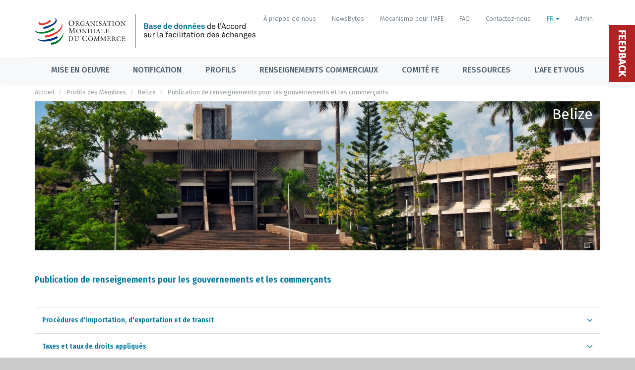

--- FILE ---
content_type: text/html; charset=UTF-8
request_url: https://tfadatabase.org/fr/members/belize/publication-of-information-for-governments-and-traders
body_size: 8794
content:



<!DOCTYPE html>
<html>
  <head>

    <!-- Title -->
    <title>   Article 1, Paragraph 4
 | TFAD - Trade Facilitation Agreement Database</title>

    <meta content="width=device-width, initial-scale=1" name="viewport"/>
    <meta charset="UTF-8">
    <meta name="description" content="Trade Facilitation Agreement Database" />
    <meta name="keywords" content="trade, facilitation, agreement, wto, facility, tfaf, tfand, tfad, database" />
    <meta name="author" content="World Trade Organization" />
    <meta name="csrf-token" content="q9K9oFloAeS0KCXt9v7sDV0vnxVFe8BjUWGGNQM9">

    <!-- Theme Styles -->
    <link rel="preconnect" href="https://fonts.googleapis.com">
    <link rel="preconnect" href="https://fonts.gstatic.com" crossorigin>
    <link href="https://fonts.googleapis.com/css2?family=Fira+Sans+Condensed:wght@600&family=Fira+Sans:wght@300;400;500&display=swap" rel="stylesheet">

    <link href="/css/app.css?id=0b099f1a74a7b0fd54896afd43a08e61" rel="stylesheet" type="text/css"/>
    <link href="/css/modern.css?id=a81917e2beb19222b823347c7ae44bcd" rel="stylesheet" type="text/css"/>
    <link href="/css/main.css?id=47c995cd8937fd7d56a90ba350b44fe3" rel="stylesheet" type="text/css"/>
    <link href="/css/custom.css?id=661fe0b8796cd85c5b548f73413df4b3" rel="stylesheet" type="text/css"/>
    <link href="/css/trumbowyg.table.css?id=98b4b3dcc1a9183906ef006337519d54" rel="stylesheet" type="text/css"/>

    
    <!-- HTML5 shim and Respond.js for IE8 support of HTML5 elements and media queries -->
    <!-- WARNING: Respond.js doesn't work if you view the page via file:// -->
    <!--[if lt IE 9]>
      <script src="https://oss.maxcdn.com/html5shiv/3.7.2/html5shiv.min.js"></script>
      <script src="https://oss.maxcdn.com/respond/1.4.2/respond.min.js"></script>
    <![endif]-->

    <style >[wire\:loading], [wire\:loading\.delay], [wire\:loading\.inline-block], [wire\:loading\.inline], [wire\:loading\.block], [wire\:loading\.flex], [wire\:loading\.table], [wire\:loading\.grid], [wire\:loading\.inline-flex] {display: none;}[wire\:loading\.delay\.shortest], [wire\:loading\.delay\.shorter], [wire\:loading\.delay\.short], [wire\:loading\.delay\.long], [wire\:loading\.delay\.longer], [wire\:loading\.delay\.longest] {display:none;}[wire\:offline] {display: none;}[wire\:dirty]:not(textarea):not(input):not(select) {display: none;}input:-webkit-autofill, select:-webkit-autofill, textarea:-webkit-autofill {animation-duration: 50000s;animation-name: livewireautofill;}@keyframes livewireautofill { from {} }</style>

    
    <script defer src="/js/alpine-cdn.js?id=bc6f98614d98eebe26dc97c943335ee4"></script>

    
    <!-- Privacy-friendly analytics by Plausible -->
    <script async src="https://plausible.io/js/pa--9SyhoyYSWZc96Q3usmgE.js"></script>
    <script>
    window.plausible=window.plausible||function(){(plausible.q=plausible.q||[]).push(arguments)},plausible.init=plausible.init||function(i){plausible.o=i||{}};
    plausible.init()
    </script>
  </head>
  <body class="page-horizontal-bar lang-fr">
    <script>
 (function(i,s,o,g,r,a,m){i['GoogleAnalyticsObject']=r;i[r]=i[r]||function(){
   (i[r].q=i[r].q||[]).push(arguments)},i[r].l=1*new Date();a=s.createElement(o),
                          m=s.getElementsByTagName(o)[0];a.async=1;a.src=g;m.parentNode.insertBefore(a,m)
 })(window,document,'script','https://www.google-analytics.com/analytics.js','ga');

 ga('create', 'UA-88920746-1', 'auto');
 ga('send', 'pageview');

</script>

    <div class="overlay"></div>

    <main class="page-content content-wrap">

      <header class="header">

        <nav class="navbar">
          <div class="container no-p">
            <div class="topbar">
              <a class="site-title" href="https://tfadatabase.org/fr">
                <img class="logo" src="https://tfadatabase.org/images/logo/tfad-fr.svg">
              </a>
              <nav class="topbar-nav">

                                  <a  class="nav-link hidden-xs btn btn-xs btn-link" href="https://tfadatabase.org/fr/about-us">
            À propos de nous
                </a>
  
  
  
          <a  class="nav-link hidden-xs btn btn-xs btn-link" href="https://tfadatabase.org/fr/newsbytes">
            NewsBytes
                </a>
  
  
  
          <a  class="nav-link hidden-xs btn btn-xs btn-link" href="http://www.tfafacility.org">
            Mécanisme pour l'AFE
                </a>
  
  
  
          <a  class="nav-link hidden-xs btn btn-xs btn-link" href="https://tfadatabase.org/fr/faq">
            FAQ
                </a>
  
  
  
          <a  class="nav-link hidden-xs btn btn-xs btn-link" href="https://tfadatabase.org/fr/contact">
            Contactez-nous
                </a>
  
  
  
        <div class="language-dropdown dropdown">
        <a  class="nav-link active btn btn-xs btn-link" data-toggle="dropdown" href="https://tfadatabase.org/fr">
            FR
                  <span class="caret"></span>
                </a>
  
      <ul class="dropdown-menu" aria-labelledby="dropdown-menu-language" role="menu">
              <li role="presentation">
          <a href="https://tfadatabase.org/en/members/belize/publication-of-information-for-governments-and-traders">English</a>
        </li>
                      <li role="presentation">
          <a href="https://tfadatabase.org/fr/members/belize/publication-of-information-for-governments-and-traders">Français</a>
        </li>
                      <li role="presentation">
          <a href="https://tfadatabase.org/es/members/belize/publication-of-information-for-governments-and-traders">Español</a>
        </li>
                  </ul>
  
      </div>
  
                  
                                  <a href="https://tfadatabase.org/login" class="nav-link login-link" data-toggle="" aria-expanded="false">
                    Admin
                  </a>
                
              </nav><!-- Topbar -->
            </div>
          </div>


          <div class="navbar-menu-button">
            <div class="container flex-center">
              <button class="navbar-toggler" type="button" data-toggle="collapse" data-target="#navbarNavCollapse" aria-controls="navbarNavCollapse" aria-expanded="false" aria-label="Toggle navigation">
                <span class="navbar-toggler-label">Menu</span>
                <span class="navbar-toggler-icon"><i class="fa fa-bars"></i></span>
              </button>

              <div class="navbar-temporary-btn">

                                  <a  class="nav-link hidden-xs btn btn-xs btn-link" href="https://tfadatabase.org/fr/about-us">
            À propos de nous
                </a>
  
  
  
          <a  class="nav-link hidden-xs btn btn-xs btn-link" href="https://tfadatabase.org/fr/newsbytes">
            NewsBytes
                </a>
  
  
  
          <a  class="nav-link hidden-xs btn btn-xs btn-link" href="http://www.tfafacility.org">
            Mécanisme pour l'AFE
                </a>
  
  
  
          <a  class="nav-link hidden-xs btn btn-xs btn-link" href="https://tfadatabase.org/fr/faq">
            FAQ
                </a>
  
  
  
          <a  class="nav-link hidden-xs btn btn-xs btn-link" href="https://tfadatabase.org/fr/contact">
            Contactez-nous
                </a>
  
  
  
        <div class="language-dropdown dropdown">
        <a  class="nav-link active btn btn-xs btn-link" data-toggle="dropdown" href="https://tfadatabase.org/fr">
            FR
                  <span class="caret"></span>
                </a>
  
      <ul class="dropdown-menu" aria-labelledby="dropdown-menu-language" role="menu">
              <li role="presentation">
          <a href="https://tfadatabase.org/en/members/belize/publication-of-information-for-governments-and-traders">English</a>
        </li>
                      <li role="presentation">
          <a href="https://tfadatabase.org/fr/members/belize/publication-of-information-for-governments-and-traders">Français</a>
        </li>
                      <li role="presentation">
          <a href="https://tfadatabase.org/es/members/belize/publication-of-information-for-governments-and-traders">Español</a>
        </li>
                  </ul>
  
      </div>
  
                  
                                  <a href="https://tfadatabase.org/login" class="btn btn-link btn-xs" data-toggle="" aria-expanded="false">
                    Admin
                  </a>
                              </div>
            </div>
          </div>

          <div class="navbar-wrapper collapse" id="navbarNavCollapse">
            <ul class="navbar-nav container">

                              <li  class="nav-item dropdown">
          <a  class="nav-link dropdown-toggle" 
________
________=""        href="https://tfadatabase.org/fr/implementation"

                >

        Mise en oeuvre
      </a>

      
                  <div class="dropdown-menu giant-menu">
          <div class="container giant-menu-container">
            <h2 class="menu-title">
              Mise en oeuvre
                              <span>
                  <small>
                    <a href="https://tfadatabase.org/fr/implementation" class="menu-title-link">
                      Vue d&#039;ensemble
                      <i class="fa fa-angle-right"></i>
                    </a>
                  </small>
                </span>
                          </h2>

            <div class="row">
              <div class="col-md-4">
    <nav class="sub-menu">
              <a class="nav-link sub-menu-title" href="https://tfadatabase.org/fr/implementation">
          Panel de mise en oeuvre
                      <p class="menu-item-intro">Analyse des engagements de mise en œuvre fondée sur les notifications présentées par les Membres</p>
                  </a>
      
      <ul>
                  <li>
                          <a  new_dashboard="1" class="nav-link" href="https://tfadatabase.org/fr/implementation/technical-assistance-tracker">
                Suivi de l'assistance technique
                                  <span class="pills-topbar-menu">Nouveau tableau de bord</span>
                              </a>
                                      <ul>
                              </ul>
                         </li>
                  <li>
                          <a  class="nav-link" href="https://tfadatabase.org/fr/implementation/comparisons">
                Outil de comparaison des progrès dans la mise en oeuvre
                              </a>
                                      <ul>
                              </ul>
                         </li>
                  <li>
                          <a  class="nav-link" href="https://tfadatabase.org/fr/implementation/commitments-due-by-date">
                Engagements de mise en oeuvre, par dates
                              </a>
                                      <ul>
                              </ul>
                         </li>
                  <li>
                          <a  class="nav-link" href="https://tfadatabase.org/fr/implementation/progress-by-member">
                Progrès accomplis dans la mise en oeuvre, par Membre
                              </a>
                                      <ul>
                              </ul>
                         </li>
                  <li>
                          <a  class="nav-link" href="https://tfadatabase.org/fr/implementation/progress-by-measure">
                Progrès accomplis dans la mise en oeuvre, par mesure
                              </a>
                                      <ul>
                              </ul>
                         </li>
                  <li>
                          <a  class="nav-link" href="https://tfadatabase.org/fr/implementation/progress/map">
                Carte mondiales des progrès dans la mise en oeuvre
                              </a>
                                      <ul>
                              </ul>
                         </li>
              </ul>
    </nav>
  </div><!-- .col -->
  <div class="col-md-4">
    <nav class="sub-menu">
              <a class="nav-link sub-menu-title" href="https://tfadatabase.org/fr/monitoring">
          Suivi
                      <p class="menu-item-intro">Renseignements sur les organismes et les indices qui mesurent la mise en œuvre sur le terrain</p>
                  </a>
      
      <ul>
              </ul>
    </nav>
  </div><!-- .col -->
  <div class="col-md-4">
    <nav class="sub-menu">
              <a class="nav-link sub-menu-title" href="https://tfadatabase.org/fr/ratifications">
          Ratification
                      <p class="menu-item-intro">Renseignements sur les Membres qui ont présenté leur instrument d&#039;acceptation de l&#039;AFE</p>
                  </a>
      
      <ul>
              </ul>
    </nav>
  </div><!-- .col -->
  <div class="col-md-4">
    <nav class="sub-menu">
              <a class="nav-link sub-menu-title" href="https://www.tfafacility.org">
          Mécanisme pour l&#039;Accord sur la facilitacion des échanges
                      <p class="menu-item-intro">Le TFAF aide les pays en développement et les PMA Membres à évaluer leurs besoins spécifiques et à identifier d\éventuels partenaires de développement</p>
                  </a>
      
      <ul>
              </ul>
    </nav>
  </div><!-- .col -->
            </div>
          </div>
        </div>
            </li>
    <li  class="nav-item dropdown">
          <a  class="nav-link dropdown-toggle" 
________
________=""        href="https://tfadatabase.org/fr/notifications"

                >

        Notification
      </a>

      
                  <div class="dropdown-menu giant-menu">
          <div class="container giant-menu-container">
            <h2 class="menu-title">
              Notification
                              <span>
                  <small>
                    <a href="https://tfadatabase.org/fr/notifications" class="menu-title-link">
                      Vue d&#039;ensemble
                      <i class="fa fa-angle-right"></i>
                    </a>
                  </small>
                </span>
                          </h2>

            <div class="row">
              <div class="col-sm-fifth">
    <nav class="sub-menu">
              <a class="nav-link sub-menu-title" href="https://tfadatabase.org/fr/notifications-matrix">
          Statut de notification
                  </a>
      
      <ul>
                  <li>
                          <a  class="nav-link" href="https://tfadatabase.org/fr/overdue-notifications/by-member">
                Notifications en retard
                              </a>
                                      <ul>
                              </ul>
                         </li>
                  <li>
                          <a  class="nav-link" href="https://tfadatabase.org/fr/notifications-matrix">
                Matrice des notifications
                              </a>
                                      <ul>
                              </ul>
                         </li>
              </ul>
    </nav>
  </div><!-- .col -->
  <div class="col-sm-fifth">
    <nav class="sub-menu">
              <a class="nav-link sub-menu-title" href="https://tfadatabase.org/fr/documents/search">
          Notifications
                  </a>
      
      <ul>
                  <li>
                          <a  class="nav-link" href="https://tfadatabase.org/fr/documents/search">
                Chercher des notifications
                              </a>
                                      <ul>
                              </ul>
                         </li>
                  <li>
                          <a  class="nav-link" href="https://tfadatabase.org/fr/notifications/templates">
                Modèles de notification
                              </a>
                                      <ul>
                              </ul>
                         </li>
              </ul>
    </nav>
  </div><!-- .col -->
  <div class="col-sm-fifth">
    <nav class="sub-menu">
              <a class="nav-link sub-menu-title" href="#" onclick="e.preventDefault()">Notifications des catégories A,B,C</a>
      
      <ul>
                  <li>
                          <a  class="nav-link" href="https://tfadatabase.org/fr/notifications/category-shifts">
                Transferts de catégories
                              </a>
                                      <ul>
                              </ul>
                         </li>
                  <li>
                          <a  class="nav-link" href="https://tfadatabase.org/fr/notifications/extension-of-implementation-dates">
                Report des dates de mise en œuvre
                              </a>
                                      <ul>
                              </ul>
                         </li>
                  <li>
                          <a  class="nav-link" href="https://tfadatabase.org/fr/notifications/earlier-implementation">
                Notifications de dates de mise en oeuvre anticipées
                              </a>
                                      <ul>
                              </ul>
                         </li>
                  <li>
                          <a  class="sub-menu-subtitle nav-link" href="https://tfadatabase.org/fr/notifications/abc-designations">
                Porcentage de notification des catégories A,B,C 
                              </a>
                                      <ul>
                                  <li class="nav-link-child"><a  class="indent nav-link" href="https://tfadatabase.org/fr/notifications/categorization-by-member">Par Membre</a></li>
                                  <li class="nav-link-child"><a  class="indent nav-link" href="https://tfadatabase.org/fr/notifications/categorization-by-measure">Par mesure</a></li>
                                  <li class="nav-link-child"><a  class="indent nav-link" href="https://tfadatabase.org/fr/notifications/global-analysis">Visualisation des données</a></li>
                              </ul>
                         </li>
                  <li>
                          <span  class="sub-menu-subtitle nav-link">Extension of time to notify dates:</span>
                                      <ul>
                                  <li class="nav-link-child"><a  class="indent nav-link" href="https://tfadatabase.org/fr/notifications/extension-to-notify-definitive-dates/b">Prolongation du délai pour la notification des dates définitives de la catégorie B</a></li>
                                  <li class="nav-link-child"><a  class="indent nav-link" href="https://tfadatabase.org/fr/notifications/extension-to-notify-definitive-dates/c">Prolongation du délai pour la notification des dates définitives de la catégorie C</a></li>
                              </ul>
                         </li>
              </ul>
    </nav>
  </div><!-- .col -->
  <div class="col-sm-fifth">
    <nav class="sub-menu">
              <a class="nav-link sub-menu-title" href="#" onclick="e.preventDefault()">Notifications de transparence (Articles 1.4, 10.4.3, 10.6.2, 12.2.2)</a>
      
      <ul>
                  <li>
                          <a  class="nav-link" href="https://tfadatabase.org/fr/notifications/transparency/notifications-by-member">
                Notifications par Membre
                              </a>
                                      <ul>
                              </ul>
                         </li>
                  <li>
                          <a  class="nav-link" href="https://tfadatabase.org/fr/notifications/transparency/visual-analytics">
                Visualisation des données
                              </a>
                                      <ul>
                              </ul>
                         </li>
                  <li>
                          <a  class="nav-link" href="https://tfadatabase.org">
                &nbsp;
                              </a>
                                      <ul>
                              </ul>
                         </li>
              </ul>
    </nav>
  </div><!-- .col -->
  <div class="col-sm-fifth">
    <nav class="sub-menu">
              <a class="nav-link sub-menu-title" href="#" onclick="e.preventDefault()">Renseignements sur l&#039;assistance technique</a>
      
      <ul>
                  <li>
                          <a  class="nav-link" href="https://tfadatabase.org/fr/notifications/assistance/22-1-22-2">
                Notifications des donateurs (Articles 22.1 et 22.2)
                              </a>
                                      <ul>
                              </ul>
                         </li>
                  <li>
                          <a  class="nav-link" href="https://tfadatabase.org/fr/information-for-traders/contact-points?contact_type=223">
                Points de contact (Article 22.3)
                              </a>
                                      <ul>
                              </ul>
                         </li>
              </ul>
    </nav>
  </div><!-- .col -->
  <div class="col-sm-fifth">
    <nav class="sub-menu">
              <a class="nav-link sub-menu-title" href="https://tfadatabase.org/fr/notification-requirements">
          Prescriptions en matiére de notification et délais
                  </a>
      
      <ul>
                  <li>
                          <a  class="nav-link" href="https://tfadatabase.org/fr/notification-requirements">
                Prescriptions
                              </a>
                                      <ul>
                              </ul>
                         </li>
                  <li>
                          <a  class="nav-link" href="https://tfadatabase.org/fr/timelines-for-notifications">
                Délais
                              </a>
                                      <ul>
                              </ul>
                         </li>
              </ul>
    </nav>
  </div><!-- .col -->
            </div>
          </div>
        </div>
            </li>
    <li  class="nav-item dropdown custom-nav-dropdown">
            <a class="nav-link dropdown-toggle">Profils</a>
    
                  <ul class="dropdown-menu">
          <li>
          <a class="nav-link" href="https://tfadatabase.org/fr/members">Membres de l&#039;OMC</a>
      </li>
  <li>
          <a class="nav-link" href="https://tfadatabase.org/fr/regions">Régions et communautés économiques</a>
      </li>
  <li>
          <a class="nav-link" href="https://tfadatabase.org/fr/groupings">Groupes de l&#039;OMC</a>
      </li>
  <li>
          <a class="nav-link" href="https://tfadatabase.org/fr/measures">Mesures de l&#039;AFE</a>
      </li>
        </ul>
            </li>
    <li  class="nav-item dropdown custom-nav-dropdown">
            <a class="nav-link dropdown-toggle">Renseignements commerciaux</a>
    
                  <ul class="dropdown-menu">
          <li>
          <a class="nav-link" href="https://tfadatabase.org/fr/information-for-traders/contact-points">Points de contact</a>
      </li>
  <li>
          <a class="nav-link" href="https://tfadatabase.org/fr/information-for-traders/import-export-and-transit-procedures">Procédures d&#039;importation, d&#039;exportation et de transit</a>
      </li>
  <li>
          <a class="nav-link" href="https://tfadatabase.org/fr/information-for-traders/operation-of-the-single-window">Fonctionnement du guichet unique</a>
      </li>
  <li>
          <a class="nav-link" href="https://tfadatabase.org/fr/information-for-traders/use-of-customs-brokers">Recours aux courtiers en douane</a>
      </li>
        </ul>
            </li>
    <li  class="nav-item dropdown custom-nav-dropdown">
          <a  class="nav-link dropdown-toggle" 
________________
________=""        href="https://tfadatabase.org/fr/trade-facilitation-committee"

        >

        Comité FE
      </a>

      
                  <ul class="dropdown-menu">
          <li>
          <a class="nav-link" href="https://tfadatabase.org/fr/trade-facilitation-committee/meetings">Réunions</a>
      </li>
  <li>
          <a class="nav-link" href="https://tfadatabase.org/fr/trade-facilitation-committee/experience-sharing">Partage d&#039;expérience</a>
      </li>
  <li>
          <a class="nav-link" href="https://tfadatabase.org/fr/documents/search">Chercher des notifications</a>
      </li>
        </ul>
            </li>
    <li  class="nav-item dropdown custom-nav-dropdown">
          <a  class="nav-link dropdown-toggle" 
________________
________=""        href="https://tfadatabase.org"

        >

        Ressources
      </a>

      
                  <ul class="dropdown-menu">
          <li>
          <a class="nav-link" href="https://tfadatabase.org/fr/methodology">Méthodologie</a>
      </li>
  <li>
          <a class="nav-link" href="https://tfadatabase.org/fr/notifications/templates">Modèles</a>
      </li>
        </ul>
            </li>
    <li  class="nav-item" 
____________="">
          <a  class="nav-link dropdown-toggle" 
________
________=""        href="https://tfadatabase.org/fr/the-tfa-and-you"

        >

        L'AFE et vous
      </a>

      
      </li>
                
            </ul>
          </div>
        </nav>
      </header>

      <div class="page-inner">
        
                  <div class="page-breadcrumb">
            <ol class="breadcrumb container">
                  <li><a href="https://tfadatabase.org/fr">Accueil</a></li>
                        <li><a href="https://tfadatabase.org/fr/members">Profils des Membres</a></li>
                        <li><a href="https://tfadatabase.org/fr/members/belize">Belize</a></li>
                        <li class="active">Publication de renseignements pour les gouvernements et les commerçants</li>
            </ol>

          </div>
        
        
        <div id="main-wrapper" class="container">

          
          
          
  <div class="country-cover-container mb-5">
  <div class="country-cover" style="background:url(https://tfa-production.s3.eu-central-1.amazonaws.com/uploads/imagecache/1140x300/country/Belize.jpg);background-size: 100% 100%;">
    <div class="col-md-12 profile-info">
      <div class="profile-info-value">
                  <h1>Belize</h1>
              </div>
    </div>
  </div>

  </div>


          
  <div class="row">

    <div class="col-xs-12">

      <div class="panel panel-white">

        <div class="panel-heading">
          <h2 class="panel-title">Publication de renseignements pour les gouvernements et les commerçants</h2>
        </div>

        <div class="panel-body table-responsive">

          <br>

          <div class="panel-group" id="accordion-measure-breakdown" role="tablist" aria-multiselectable="true">

                          <div class="panel panel-white">

                <div class="panel-heading" role="tab" id="heading3741">
                  <h4 class="panel-title">
                    <a data-toggle="collapse" data-parent="#accordion" href="#collapse3741" aria-expanded="false" aria-controls="collapse3741" class="collapsed">
                      <table class="table table-hover">
                        <tbody>
                          <tr>
                            <td>
                              Procédures d&#039;importation, d&#039;exportation et de transit
                            </td>
                            <td style="width:30px;padding-left:0!important;padding-right:5px!important;" class="text-center">
                              <i class="fa fa-angle-down fa-lg"></i>
                            </td>
                          </tr>
                      </table>
                    </a>
                  </h4>
                </div>

                <div id="collapse3741" class="panel-collapse collapse" role="tabpanel" aria-labelledby="heading3741">

                  <div class="panel-body table-responsive">

                    <div class="row">
                      <table class="table table-hover">
                        <thead>
                        </thead>
                        <tbody>
                                                      <tr>
                              <td class="col-xs-3">Belize Customs and Excise Department</td>
                              <td class="col-xs-4">
                                                                                                      <p>
                                      <a href="http://www.customs.gov.bz/index.html" target="_blank">
                                        http://www.customs.gov.bz/index.html
                                      </a>
                                    </p>
                                                                      <p>
                                      <a href="http://baha.org.bz" target="_blank">
                                        http://baha.org.bz
                                      </a>
                                    </p>
                                                                                                                                                                </td>
                                                              <td class="col-xs-5">Import and Export Clearance.<br />
Importing.<br />
Exporting.</td>
                                                          </tr>
                                                  </tbody>
                      </table>
                    </div>

                  </div>

                </div>

              </div>
                          <div class="panel panel-white">

                <div class="panel-heading" role="tab" id="heading3742">
                  <h4 class="panel-title">
                    <a data-toggle="collapse" data-parent="#accordion" href="#collapse3742" aria-expanded="false" aria-controls="collapse3742" class="collapsed">
                      <table class="table table-hover">
                        <tbody>
                          <tr>
                            <td>
                              Taxes et taux de droits appliqués
                            </td>
                            <td style="width:30px;padding-left:0!important;padding-right:5px!important;" class="text-center">
                              <i class="fa fa-angle-down fa-lg"></i>
                            </td>
                          </tr>
                      </table>
                    </a>
                  </h4>
                </div>

                <div id="collapse3742" class="panel-collapse collapse" role="tabpanel" aria-labelledby="heading3742">

                  <div class="panel-body table-responsive">

                    <div class="row">
                      <table class="table table-hover">
                        <thead>
                        </thead>
                        <tbody>
                                                      <tr>
                              <td class="">Belize Customs and Excise Department</td>
                              <td class="">
                                                                                                      <p>
                                      <a href="https://www.customs.gov.bz/index.html" target="_blank">
                                        https://www.customs.gov.bz/index.html
                                      </a>
                                    </p>
                                                                                                                                                                </td>
                                                          </tr>
                                                  </tbody>
                      </table>
                    </div>

                  </div>

                </div>

              </div>
                          <div class="panel panel-white">

                <div class="panel-heading" role="tab" id="heading3743">
                  <h4 class="panel-title">
                    <a data-toggle="collapse" data-parent="#accordion" href="#collapse3743" aria-expanded="false" aria-controls="collapse3743" class="collapsed">
                      <table class="table table-hover">
                        <tbody>
                          <tr>
                            <td>
                              Redevances et impositions
                            </td>
                            <td style="width:30px;padding-left:0!important;padding-right:5px!important;" class="text-center">
                              <i class="fa fa-angle-down fa-lg"></i>
                            </td>
                          </tr>
                      </table>
                    </a>
                  </h4>
                </div>

                <div id="collapse3743" class="panel-collapse collapse" role="tabpanel" aria-labelledby="heading3743">

                  <div class="panel-body table-responsive">

                    <div class="row">
                      <table class="table table-hover">
                        <thead>
                        </thead>
                        <tbody>
                                                      <tr>
                              <td class="">Belize Customs and Excise Department</td>
                              <td class="">
                                                                                                      <p>
                                      <a href="https://www.customs.gov.bz/index.html" target="_blank">
                                        https://www.customs.gov.bz/index.html
                                      </a>
                                    </p>
                                                                                                                                                                </td>
                                                          </tr>
                                                  </tbody>
                      </table>
                    </div>

                  </div>

                </div>

              </div>
                          <div class="panel panel-white">

                <div class="panel-heading" role="tab" id="heading3744">
                  <h4 class="panel-title">
                    <a data-toggle="collapse" data-parent="#accordion" href="#collapse3744" aria-expanded="false" aria-controls="collapse3744" class="collapsed">
                      <table class="table table-hover">
                        <tbody>
                          <tr>
                            <td>
                              Classification ou évaluation des produits
                            </td>
                            <td style="width:30px;padding-left:0!important;padding-right:5px!important;" class="text-center">
                              <i class="fa fa-angle-down fa-lg"></i>
                            </td>
                          </tr>
                      </table>
                    </a>
                  </h4>
                </div>

                <div id="collapse3744" class="panel-collapse collapse" role="tabpanel" aria-labelledby="heading3744">

                  <div class="panel-body table-responsive">

                    <div class="row">
                      <table class="table table-hover">
                        <thead>
                        </thead>
                        <tbody>
                                                      <tr>
                              <td class="">Belize Customs and Excise Department</td>
                              <td class="">
                                                                                                      <p>
                                      <a href="https://www.customs.gov.bz/index.html" target="_blank">
                                        https://www.customs.gov.bz/index.html
                                      </a>
                                    </p>
                                                                                                                                                                </td>
                                                          </tr>
                                                  </tbody>
                      </table>
                    </div>

                  </div>

                </div>

              </div>
                          <div class="panel panel-white">

                <div class="panel-heading" role="tab" id="heading3745">
                  <h4 class="panel-title">
                    <a data-toggle="collapse" data-parent="#accordion" href="#collapse3745" aria-expanded="false" aria-controls="collapse3745" class="collapsed">
                      <table class="table table-hover">
                        <tbody>
                          <tr>
                            <td>
                              Règles d&#039;origine
                            </td>
                            <td style="width:30px;padding-left:0!important;padding-right:5px!important;" class="text-center">
                              <i class="fa fa-angle-down fa-lg"></i>
                            </td>
                          </tr>
                      </table>
                    </a>
                  </h4>
                </div>

                <div id="collapse3745" class="panel-collapse collapse" role="tabpanel" aria-labelledby="heading3745">

                  <div class="panel-body table-responsive">

                    <div class="row">
                      <table class="table table-hover">
                        <thead>
                        </thead>
                        <tbody>
                                                      <tr>
                              <td class="">Belize Customs and Excise Department</td>
                              <td class="">
                                                                                                      <p>
                                      <a href="http://www.customs.gov.bz/index.html" target="_blank">
                                        http://www.customs.gov.bz/index.html
                                      </a>
                                    </p>
                                                                                                                                                                </td>
                                                          </tr>
                                                  </tbody>
                      </table>
                    </div>

                  </div>

                </div>

              </div>
                          <div class="panel panel-white">

                <div class="panel-heading" role="tab" id="heading3746">
                  <h4 class="panel-title">
                    <a data-toggle="collapse" data-parent="#accordion" href="#collapse3746" aria-expanded="false" aria-controls="collapse3746" class="collapsed">
                      <table class="table table-hover">
                        <tbody>
                          <tr>
                            <td>
                              Restrictions ou prohibitions
                            </td>
                            <td style="width:30px;padding-left:0!important;padding-right:5px!important;" class="text-center">
                              <i class="fa fa-angle-down fa-lg"></i>
                            </td>
                          </tr>
                      </table>
                    </a>
                  </h4>
                </div>

                <div id="collapse3746" class="panel-collapse collapse" role="tabpanel" aria-labelledby="heading3746">

                  <div class="panel-body table-responsive">

                    <div class="row">
                      <table class="table table-hover">
                        <thead>
                        </thead>
                        <tbody>
                                                      <tr>
                              <td class="">Belize Customs and Excise Department</td>
                              <td class="">
                                                                                                      <p>
                                      <a href="http://www.customs.gov.bz/index.html" target="_blank">
                                        http://www.customs.gov.bz/index.html
                                      </a>
                                    </p>
                                                                                                                                                                </td>
                                                          </tr>
                                                  </tbody>
                      </table>
                    </div>

                  </div>

                </div>

              </div>
                          <div class="panel panel-white">

                <div class="panel-heading" role="tab" id="heading3747">
                  <h4 class="panel-title">
                    <a data-toggle="collapse" data-parent="#accordion" href="#collapse3747" aria-expanded="false" aria-controls="collapse3747" class="collapsed">
                      <table class="table table-hover">
                        <tbody>
                          <tr>
                            <td>
                              Pénalités
                            </td>
                            <td style="width:30px;padding-left:0!important;padding-right:5px!important;" class="text-center">
                              <i class="fa fa-angle-down fa-lg"></i>
                            </td>
                          </tr>
                      </table>
                    </a>
                  </h4>
                </div>

                <div id="collapse3747" class="panel-collapse collapse" role="tabpanel" aria-labelledby="heading3747">

                  <div class="panel-body table-responsive">

                    <div class="row">
                      <table class="table table-hover">
                        <thead>
                        </thead>
                        <tbody>
                                                      <tr>
                              <td class="">Belize Customs and Excise Department</td>
                              <td class="">
                                                                                                      <p>
                                      <a href="http://www.customs.gov.bz/index.html" target="_blank">
                                        http://www.customs.gov.bz/index.html
                                      </a>
                                    </p>
                                                                                                                                                                </td>
                                                          </tr>
                                                  </tbody>
                      </table>
                    </div>

                  </div>

                </div>

              </div>
                          <div class="panel panel-white">

                <div class="panel-heading" role="tab" id="heading3748">
                  <h4 class="panel-title">
                    <a data-toggle="collapse" data-parent="#accordion" href="#collapse3748" aria-expanded="false" aria-controls="collapse3748" class="collapsed">
                      <table class="table table-hover">
                        <tbody>
                          <tr>
                            <td>
                              Procédures de recours ou de réexamen
                            </td>
                            <td style="width:30px;padding-left:0!important;padding-right:5px!important;" class="text-center">
                              <i class="fa fa-angle-down fa-lg"></i>
                            </td>
                          </tr>
                      </table>
                    </a>
                  </h4>
                </div>

                <div id="collapse3748" class="panel-collapse collapse" role="tabpanel" aria-labelledby="heading3748">

                  <div class="panel-body table-responsive">

                    <div class="row">
                      <table class="table table-hover">
                        <thead>
                        </thead>
                        <tbody>
                                                      <tr>
                              <td class="">Belize Customs and Excise Department</td>
                              <td class="">
                                                                                                      <p>
                                      <a href="http://www.customs.gov.bz/index.html" target="_blank">
                                        http://www.customs.gov.bz/index.html
                                      </a>
                                    </p>
                                                                                                                                                                </td>
                                                          </tr>
                                                  </tbody>
                      </table>
                    </div>

                  </div>

                </div>

              </div>
                          <div class="panel panel-white">

                <div class="panel-heading" role="tab" id="heading3749">
                  <h4 class="panel-title">
                    <a data-toggle="collapse" data-parent="#accordion" href="#collapse3749" aria-expanded="false" aria-controls="collapse3749" class="collapsed">
                      <table class="table table-hover">
                        <tbody>
                          <tr>
                            <td>
                              Accords avec d&#039;autres pays
                            </td>
                            <td style="width:30px;padding-left:0!important;padding-right:5px!important;" class="text-center">
                              <i class="fa fa-angle-down fa-lg"></i>
                            </td>
                          </tr>
                      </table>
                    </a>
                  </h4>
                </div>

                <div id="collapse3749" class="panel-collapse collapse" role="tabpanel" aria-labelledby="heading3749">

                  <div class="panel-body table-responsive">

                    <div class="row">
                      <table class="table table-hover">
                        <thead>
                        </thead>
                        <tbody>
                                                      <tr>
                              <td class="">Belize Customs and Excise Department</td>
                              <td class="">
                                                                                                      <p>
                                      <a href="http://www.customs.gov.bz/index.html" target="_blank">
                                        http://www.customs.gov.bz/index.html
                                      </a>
                                    </p>
                                                                                                                                                                </td>
                                                          </tr>
                                                  </tbody>
                      </table>
                    </div>

                  </div>

                </div>

              </div>
                          <div class="panel panel-white">

                <div class="panel-heading" role="tab" id="heading3750">
                  <h4 class="panel-title">
                    <a data-toggle="collapse" data-parent="#accordion" href="#collapse3750" aria-expanded="false" aria-controls="collapse3750" class="collapsed">
                      <table class="table table-hover">
                        <tbody>
                          <tr>
                            <td>
                              Contingents tarifaires
                            </td>
                            <td style="width:30px;padding-left:0!important;padding-right:5px!important;" class="text-center">
                              <i class="fa fa-angle-down fa-lg"></i>
                            </td>
                          </tr>
                      </table>
                    </a>
                  </h4>
                </div>

                <div id="collapse3750" class="panel-collapse collapse" role="tabpanel" aria-labelledby="heading3750">

                  <div class="panel-body table-responsive">

                    <div class="row">
                      <table class="table table-hover">
                        <thead>
                        </thead>
                        <tbody>
                                                      <tr>
                              <td class="">Belize does not operate any tariff quotas</td>
                              <td class="">
                                                                                                                                                                                                </td>
                                                          </tr>
                                                  </tbody>
                      </table>
                    </div>

                  </div>

                </div>

              </div>
            
          </div>

        </div>

      </div>

    </div>

  </div>


        </div><!-- Main Wrapper -->
        <div id="second-wrapper" class="container">
                            </div>


        <footer class="footer">
          <div class="container">
          </div><!-- .container -->

          <div class="bottom-bar">
            <div class="container">
              <div class="col-sm-9 col-lg-8">
                <p class="f-bold f-s-16">About the TFA Database</p>
                <p>The content and analytical functionalities of the WTO TFA Database are based solely on notification data submitted by Members as mandated under the Trade Facilitation Agreement.</p>
                <small class="copyright">&copy; TFAD 2026 - version 4.62267811
</small>
              </div>
              <div class="col-sm-3 col-lg-4 pl-0 text-right">
                <nav class="footer-nav mt-2">
                                      <a  class="nav-link" href="https://tfadatabase.org/fr/about-us">
            À propos de nous
    </a>
        <a  class="nav-link" href="https://tfadatabase.org/fr/contact">
            Contactez-nous
    </a>
        <a  class="nav-link" href="https://tfadatabase.org/fr/newsbytes">
            Sign up to the NewsBytes
    </a>
                                    </nav>
              </div>

            </div>
          </div><!-- .bottom-bar -->
        </footer>

      </div><!-- Page Inner -->
    </main><!-- Page Content -->

    <div x-data="feedbackModel()" id="feedback">
    <div class='feedback-tag' @click="openFeedback()" data-toggle="modal" data-target="#feedback-modal">
        Feedback
    </div>

    <div class="modal fade bs-example-modal-sm" id="feedback-modal" tabindex="-1" role="dialog" aria-labelledby="mySmallModalLabel" aria-hidden="true">
        <div class="modal-dialog modal-md">
            <div class="modal-content">
                <div class="modal-header">
                    <button type="button" class="close" data-dismiss="modal" aria-label="Close"><span aria-hidden="true">&times;</span></button>
                    <h4 class="modal-title" id="mySmallModalLabel">Feedback</h4>
                </div>
                <div class="modal-body">
                    <div x-show="!showDone">
                        <form @submit.prevent="submitFeedback()">
                            <div>
                                <p>Welcome to the new Beta version of the TFA Database website.  During this Beta phase we will be fine-tuning the site’s content based on the feedback of users like you.
</p><p>We are working hard to finalize the translations to French and Spanish of the new areas and to correct any errors.
</p><p>In the meantime, we hope this new version constitutes an improvement over the previous site and better reflects the current status of the Trade Facilitation Agreement.  
</p><p>Happy navigating,
</p><p>The Trade Facilitation Committee team
</p><p><br></p><p>
</p><p>
</p><p>
</p><p>
</p>
                            </div>
                            <div class="form-group">
                                <label class="control-label">Nom <sup><i class="fa fa-asterisk cat-c-text"></i></sup></label>
                                <div class="control">
                                    <input maxlength="255" required autocomplete="name" class="form-control" type="text" placeholder="Votre nom" x-model="formData.name">
                                </div>
                                <template x-if="formError.name != ''">
                                    <p class="help is-danger" x-text="formError.name[0]"></p>
                                </template>
                            </div>
                            <div class="form-group">
                                <label class="control-label">Adresse électronique <sup><i class="fa fa-asterisk cat-c-text"></i></sup></label>
                                <div class="control">
                                    <input maxlength="200" required autocomplete="email" class="form-control" type="email" placeholder="Votre adresse électronique" x-model="formData.email">
                                </div>
                                <template x-if="formError.email != ''">
                                    <p class="help is-danger" x-text="formError.email[0]"></p>
                                </template>
                            </div>
                            <div class="form-group">
                                <label class="control-label">Affiliation</label>
                                <div class="control">
                                    <input maxlength="200" autocomplete="organization-title" class="form-control" type="text" placeholder="Votre affiliation (Delegation, organization, autre)" x-model="formData.affiliation">
                                </div>
                            </div>
                            <div class="checkbox">
                                <div class="control">
                                    <label class="checkbox">
                                        <input type="checkbox" x-model="formData.is_delegate">
                                        I am an official WTO delegate or a member representative providing feedback in an official capacity
                                    </label>
                                </div>
                            </div>
                            <div class="form-group">
                                <label class="control-label">Remarques <sup><i class="fa fa-asterisk cat-c-text"></i></sup></label>
                                <div class="control">
                                    <textarea maxlength="10000" required autocomplete="off" class="form-control textarea" placeholder="Vos remarques" x-model="formData.comment"></textarea>
                                </div>
                                <template x-if="formError.comment != ''">
                                    <p class="help is-danger" x-text="formError.comment[0]"></p>
                                </template>
                            </div>
                            <div class="mt-2" style="display:flex;gap:1em;justify-content:right;">
                                <div class="control">
                                    <button type='button' @click.prevent="closeFeedback()" data-dismiss="modal" class="btn btn-default">Annuler</button>
                                </div>
                                <div class="control">
                                    <button type='submit' class="btn btn-info">
                                        Submit
                                        <i x-show="loading" class='fa fa-circle-o-notch fa-spin'></i>
                                    </button>
                                </div>
                            </div>
                        </form>
                    </div>
                    <div x-show="showDone">
                      <div>
                        <div class="mb-4">
                          <p>Thank you for your valuable feedback.</p><p>We will review it and get back to you in case of questions.</p><p>The Trade Facilitation Committee team</p>
                        </div>
                        <button type='button' @click.prevent="closeFeedback()" data-dismiss="modal" class="btn btn-info">Fermer</button>
                      </div>
                    </div>
                </div>
                <div class="modal-footer">
                </div>
            </div>
        </div>
    </div>

</div>

<script>
    function feedbackModel(){
        return {
            open: false,
            showDone: false,
            loading: false,
            formData: {
                name: '',
                affiliation: '',
                email: '',
                is_delegate: false,
                comment: '',
            },
            formError: {
                name: '',
                email: '',
                comment: '',
            },
            openFeedback(){
                this.open = true
                this.showDone = false
                this.resetFormError()
                this.resetFormData()
            },
            closeFeedback(){
                this.open = false
            },
            resetFormError(){
                for (const [key, value] of Object.entries(this.formError)) {
                    this.formError[key] = '';
                }
            },
            resetFormData(){
                for (const [key, value] of Object.entries(this.formData)) {
                    this.formData[key] = '';
                }
            },
            submitFeedback() {
                this.resetFormError()
                this.loading = true
                fetch('/feedback', {
                    method: 'POST',
                    headers: { 'Content-Type': 'application/json',
                        'X-CSRF-TOKEN': document.querySelector('meta[name="csrf-token"]').content
                    },
                    body: JSON.stringify(this.formData)
                })
                .then(response => {
                    this.loading = false
                    // console.log(response.status)
                    if (response.status == 422) {
                        return response.json()
                    }
                    if (response.status == 200) {
                        return 1;
                    }
                    throw new Error("HTTP status " + response.status)
                })
                .then(data => {
                    if (data === 1){
                        this.resetFormError()
                        this.resetFormData()
                        this.showDone = true
                        console.log('showDone', this.showDone)
                    }
                    else{
                        for (const [key, value] of Object.entries(data)) {
                            this.formError[key] = value;
                        }
                    }
                })
                .catch(error => {
                    console.log(error)
                    this.message = 'Ooops! Something went wrong!'
                })
            }
        }
    }
</script>

    <div class="cd-overlay"></div>

    <div class="modal fade bs-example-modal-sm" id="confirm-delete" tabindex="-1" role="dialog" aria-labelledby="mySmallModalLabel" aria-hidden="true">
  <div class="modal-dialog modal-sm">
    <div class="modal-content">
      <div class="modal-header">
        <button type="button" class="close" data-dismiss="modal" aria-label="Close"><span aria-hidden="true">&times;</span></button>
        <h4 class="modal-title" id="mySmallModalLabel">Supprimer l&#039;élément</h4>
      </div>
      <div class="modal-body">
        Voulez vous vraiment supprimer cet élément?
      </div>
      <div class="modal-footer">
        <button type="button" class="btn btn-default" data-dismiss="modal">Annuler</button>
        <button type="button" class="btn btn-danger btn-confirm-delete" data-loading-text="<i class='fa fa-circle-o-notch fa-spin'></i> Suppression">Supprimer</button>
      </div>
    </div>
  </div>
</div>

    <script src="/js/riot.js?id=62a9db6b24890b40f97b4e4341c0770e"></script>
    <script src="/js/modern.js?id=6906c2f8b05897547bef29053e76c7f7"></script>
    <script src="/js/trumbowyg.min.js?id=3bfb14d4e848e3fdcdda0029b96dc44b"></script>
    <script src="/js/trumbowyg.table.js?id=6bd91664e4b3b775640a9310ba2b2566"></script>

                <script src="/vendor/livewire/livewire.js?id=fe747446aa84856d8b66" data-turbo-eval="false" data-turbolinks-eval="false" ></script><script data-turbo-eval="false" data-turbolinks-eval="false" >window.livewire = new Livewire();window.Livewire = window.livewire;window.livewire_app_url = '';window.livewire_token = 'q9K9oFloAeS0KCXt9v7sDV0vnxVFe8BjUWGGNQM9';window.deferLoadingAlpine = function (callback) {window.addEventListener('livewire:load', function () {callback();});};let started = false;window.addEventListener('alpine:initializing', function () {if (! started) {window.livewire.start();started = true;}});document.addEventListener("DOMContentLoaded", function () {if (! started) {window.livewire.start();started = true;}});</script>
        <script src="/js/alpine.js?id=8305839b11e5de76c1922d5b4dd94a44"></script>
  </body>
</html>


--- FILE ---
content_type: text/css
request_url: https://tfadatabase.org/css/modern.css?id=a81917e2beb19222b823347c7ae44bcd
body_size: 23909
content:
@charset "UTF-8";.cbp-spmenu{background:#fff;position:fixed;border-left:1px solid #e9e9e9}.cbp-spmenu h3{font-size:18px;padding:20px;margin:0;font-weight:300;height:60px}.cbp-spmenu h3 a{padding:0}.cbp-spmenu h3 a:hover{background:0 0}.cbp-spmenu a{display:block;color:#5f5f5f;font-size:14px;text-decoration:none}.cbp-spmenu a:hover{background:#f9f9f9}.cbp-spmenu a img{width:40px;margin-right:10px;border-radius:50%;float:left}.cbp-spmenu a span small{display:block;opacity:.7}.cbp-spmenu-vertical{width:240px;height:100%;top:0;z-index:9999999}.cbp-spmenu-vertical a{padding:18px}.cbp-spmenu-horizontal{width:100%;height:150px;left:0;z-index:1000;overflow:hidden}.cbp-spmenu-horizontal h3{height:100%;width:20%;float:left}.cbp-spmenu-horizontal a{float:left;width:20%;padding:.8em;border-left:1px solid #258ecd}.cbp-spmenu-left{left:-240px}.cbp-spmenu-right{right:-240px}.cbp-spmenu-left.cbp-spmenu-open{left:0}.cbp-spmenu-right.cbp-spmenu-open{right:0}.cbp-spmenu-top{top:-150px}.cbp-spmenu-bottom{bottom:-150px}.cbp-spmenu-top.cbp-spmenu-open{top:0}.cbp-spmenu-bottom.cbp-spmenu-open{bottom:0}.cbp-spmenu-push{overflow-x:hidden;position:relative;left:0}.cbp-spmenu-push-toright{left:240px}.cbp-spmenu-push-toleft{left:-240px}.cbp-spmenu,.cbp-spmenu-push{-webkit-transition:all .3s ease;-moz-transition:all .3s ease;transition:all .3s ease}@media screen and (max-width:55.1875em){.cbp-spmenu-horizontal{font-size:75%;height:110px}.cbp-spmenu-top{top:-110px}.cbp-spmenu-bottom{bottom:-110px}}@media screen and (max-height:26.375em){.cbp-spmenu-vertical{font-size:90%;width:190px}.cbp-spmenu-left,.cbp-spmenu-push-toleft{left:-190px}.cbp-spmenu-right{right:-190px}.cbp-spmenu-push-toright{left:190px}}/*!
 * Datepicker for Bootstrap
 *
 * Copyright 2012 Stefan Petre
 * Improvements by Andrew Rowls
 * Licensed under the Apache License v2.0
 * http://www.apache.org/licenses/LICENSE-2.0
 *
 */.datepicker{padding:4px;border-radius:4px;direction:ltr}.datepicker-inline{width:220px}.datepicker.datepicker-rtl{direction:rtl}.datepicker.datepicker-rtl table tr td span{float:right}.datepicker-dropdown{top:0;left:0}.datepicker-dropdown:before{content:'';display:inline-block;border-left:7px solid transparent;border-right:7px solid transparent;border-bottom:7px solid #ccc;border-top:0;border-bottom-color:rgba(0,0,0,.2);position:absolute}.datepicker-dropdown:after{content:'';display:inline-block;border-left:6px solid transparent;border-right:6px solid transparent;border-bottom:6px solid #fff;border-top:0;position:absolute}.datepicker-dropdown.datepicker-orient-left:before{left:6px}.datepicker-dropdown.datepicker-orient-left:after{left:7px}.datepicker-dropdown.datepicker-orient-right:before{right:6px}.datepicker-dropdown.datepicker-orient-right:after{right:7px}.datepicker-dropdown.datepicker-orient-top:before{top:-7px}.datepicker-dropdown.datepicker-orient-top:after{top:-6px}.datepicker-dropdown.datepicker-orient-bottom:before{bottom:-7px;border-bottom:0;border-top:7px solid #999}.datepicker-dropdown.datepicker-orient-bottom:after{bottom:-6px;border-bottom:0;border-top:6px solid #fff}.datepicker>div{display:none}.datepicker.days div.datepicker-days{display:block}.datepicker.months div.datepicker-months{display:block}.datepicker.years div.datepicker-years{display:block}.datepicker table{margin:0;-webkit-touch-callout:none;-webkit-user-select:none;-khtml-user-select:none;-moz-user-select:none;-ms-user-select:none;user-select:none}.datepicker table tr td,.datepicker table tr th{text-align:center;width:30px;height:30px;border-radius:4px;border:none}.table-striped .datepicker table tr td,.table-striped .datepicker table tr th{background-color:transparent}.datepicker table tr td.day.focused,.datepicker table tr td.day:hover{background:#eee;cursor:pointer}.datepicker table tr td.new,.datepicker table tr td.old{color:#999}.datepicker table tr td.disabled,.datepicker table tr td.disabled:hover{background:0 0;color:#999;cursor:default}.datepicker table tr td.today,.datepicker table tr td.today.disabled,.datepicker table tr td.today.disabled:hover,.datepicker table tr td.today:hover{color:#000;background-color:#ffdb99;border-color:#ffb733}.datepicker table tr td.today.active,.datepicker table tr td.today.disabled.active,.datepicker table tr td.today.disabled:active,.datepicker table tr td.today.disabled:focus,.datepicker table tr td.today.disabled:hover,.datepicker table tr td.today.disabled:hover.active,.datepicker table tr td.today.disabled:hover:active,.datepicker table tr td.today.disabled:hover:focus,.datepicker table tr td.today.disabled:hover:hover,.datepicker table tr td.today:active,.datepicker table tr td.today:focus,.datepicker table tr td.today:hover,.datepicker table tr td.today:hover.active,.datepicker table tr td.today:hover:active,.datepicker table tr td.today:hover:focus,.datepicker table tr td.today:hover:hover,.open .dropdown-toggle.datepicker table tr td.today,.open .dropdown-toggle.datepicker table tr td.today.disabled,.open .dropdown-toggle.datepicker table tr td.today.disabled:hover,.open .dropdown-toggle.datepicker table tr td.today:hover{color:#000;background-color:#ffcd70;border-color:#f59e00}.datepicker table tr td.today.active,.datepicker table tr td.today.disabled.active,.datepicker table tr td.today.disabled:active,.datepicker table tr td.today.disabled:hover.active,.datepicker table tr td.today.disabled:hover:active,.datepicker table tr td.today:active,.datepicker table tr td.today:hover.active,.datepicker table tr td.today:hover:active,.open .dropdown-toggle.datepicker table tr td.today,.open .dropdown-toggle.datepicker table tr td.today.disabled,.open .dropdown-toggle.datepicker table tr td.today.disabled:hover,.open .dropdown-toggle.datepicker table tr td.today:hover{background-image:none}.datepicker table tr td.today.disabled,.datepicker table tr td.today.disabled.active,.datepicker table tr td.today.disabled.disabled,.datepicker table tr td.today.disabled.disabled.active,.datepicker table tr td.today.disabled.disabled:active,.datepicker table tr td.today.disabled.disabled:focus,.datepicker table tr td.today.disabled.disabled:hover,.datepicker table tr td.today.disabled:active,.datepicker table tr td.today.disabled:focus,.datepicker table tr td.today.disabled:hover,.datepicker table tr td.today.disabled:hover.disabled,.datepicker table tr td.today.disabled:hover.disabled.active,.datepicker table tr td.today.disabled:hover.disabled:active,.datepicker table tr td.today.disabled:hover.disabled:focus,.datepicker table tr td.today.disabled:hover.disabled:hover,.datepicker table tr td.today.disabled:hover[disabled],.datepicker table tr td.today.disabled:hover[disabled].active,.datepicker table tr td.today.disabled:hover[disabled]:active,.datepicker table tr td.today.disabled:hover[disabled]:focus,.datepicker table tr td.today.disabled:hover[disabled]:hover,.datepicker table tr td.today.disabled[disabled],.datepicker table tr td.today.disabled[disabled].active,.datepicker table tr td.today.disabled[disabled]:active,.datepicker table tr td.today.disabled[disabled]:focus,.datepicker table tr td.today.disabled[disabled]:hover,.datepicker table tr td.today:hover.disabled,.datepicker table tr td.today:hover.disabled.active,.datepicker table tr td.today:hover.disabled:active,.datepicker table tr td.today:hover.disabled:focus,.datepicker table tr td.today:hover.disabled:hover,.datepicker table tr td.today:hover[disabled],.datepicker table tr td.today:hover[disabled].active,.datepicker table tr td.today:hover[disabled]:active,.datepicker table tr td.today:hover[disabled]:focus,.datepicker table tr td.today:hover[disabled]:hover,.datepicker table tr td.today[disabled],.datepicker table tr td.today[disabled].active,.datepicker table tr td.today[disabled]:active,.datepicker table tr td.today[disabled]:focus,.datepicker table tr td.today[disabled]:hover,fieldset[disabled] .datepicker table tr td.today,fieldset[disabled] .datepicker table tr td.today.active,fieldset[disabled] .datepicker table tr td.today.disabled,fieldset[disabled] .datepicker table tr td.today.disabled.active,fieldset[disabled] .datepicker table tr td.today.disabled:active,fieldset[disabled] .datepicker table tr td.today.disabled:focus,fieldset[disabled] .datepicker table tr td.today.disabled:hover,fieldset[disabled] .datepicker table tr td.today.disabled:hover.active,fieldset[disabled] .datepicker table tr td.today.disabled:hover:active,fieldset[disabled] .datepicker table tr td.today.disabled:hover:focus,fieldset[disabled] .datepicker table tr td.today.disabled:hover:hover,fieldset[disabled] .datepicker table tr td.today:active,fieldset[disabled] .datepicker table tr td.today:focus,fieldset[disabled] .datepicker table tr td.today:hover,fieldset[disabled] .datepicker table tr td.today:hover.active,fieldset[disabled] .datepicker table tr td.today:hover:active,fieldset[disabled] .datepicker table tr td.today:hover:focus,fieldset[disabled] .datepicker table tr td.today:hover:hover{background-color:#ffdb99;border-color:#ffb733}.datepicker table tr td.today:hover:hover{color:#000}.datepicker table tr td.today.active:hover{color:#fff}.datepicker table tr td.range,.datepicker table tr td.range.disabled,.datepicker table tr td.range.disabled:hover,.datepicker table tr td.range:hover{background:#eee;border-radius:0}.datepicker table tr td.range.today,.datepicker table tr td.range.today.disabled,.datepicker table tr td.range.today.disabled:hover,.datepicker table tr td.range.today:hover{color:#000;background-color:#f7ca77;border-color:#f1a417;border-radius:0}.datepicker table tr td.range.today.active,.datepicker table tr td.range.today.disabled.active,.datepicker table tr td.range.today.disabled:active,.datepicker table tr td.range.today.disabled:focus,.datepicker table tr td.range.today.disabled:hover,.datepicker table tr td.range.today.disabled:hover.active,.datepicker table tr td.range.today.disabled:hover:active,.datepicker table tr td.range.today.disabled:hover:focus,.datepicker table tr td.range.today.disabled:hover:hover,.datepicker table tr td.range.today:active,.datepicker table tr td.range.today:focus,.datepicker table tr td.range.today:hover,.datepicker table tr td.range.today:hover.active,.datepicker table tr td.range.today:hover:active,.datepicker table tr td.range.today:hover:focus,.datepicker table tr td.range.today:hover:hover,.open .dropdown-toggle.datepicker table tr td.range.today,.open .dropdown-toggle.datepicker table tr td.range.today.disabled,.open .dropdown-toggle.datepicker table tr td.range.today.disabled:hover,.open .dropdown-toggle.datepicker table tr td.range.today:hover{color:#000;background-color:#f4bb51;border-color:#bf800c}.datepicker table tr td.range.today.active,.datepicker table tr td.range.today.disabled.active,.datepicker table tr td.range.today.disabled:active,.datepicker table tr td.range.today.disabled:hover.active,.datepicker table tr td.range.today.disabled:hover:active,.datepicker table tr td.range.today:active,.datepicker table tr td.range.today:hover.active,.datepicker table tr td.range.today:hover:active,.open .dropdown-toggle.datepicker table tr td.range.today,.open .dropdown-toggle.datepicker table tr td.range.today.disabled,.open .dropdown-toggle.datepicker table tr td.range.today.disabled:hover,.open .dropdown-toggle.datepicker table tr td.range.today:hover{background-image:none}.datepicker table tr td.range.today.disabled,.datepicker table tr td.range.today.disabled.active,.datepicker table tr td.range.today.disabled.disabled,.datepicker table tr td.range.today.disabled.disabled.active,.datepicker table tr td.range.today.disabled.disabled:active,.datepicker table tr td.range.today.disabled.disabled:focus,.datepicker table tr td.range.today.disabled.disabled:hover,.datepicker table tr td.range.today.disabled:active,.datepicker table tr td.range.today.disabled:focus,.datepicker table tr td.range.today.disabled:hover,.datepicker table tr td.range.today.disabled:hover.disabled,.datepicker table tr td.range.today.disabled:hover.disabled.active,.datepicker table tr td.range.today.disabled:hover.disabled:active,.datepicker table tr td.range.today.disabled:hover.disabled:focus,.datepicker table tr td.range.today.disabled:hover.disabled:hover,.datepicker table tr td.range.today.disabled:hover[disabled],.datepicker table tr td.range.today.disabled:hover[disabled].active,.datepicker table tr td.range.today.disabled:hover[disabled]:active,.datepicker table tr td.range.today.disabled:hover[disabled]:focus,.datepicker table tr td.range.today.disabled:hover[disabled]:hover,.datepicker table tr td.range.today.disabled[disabled],.datepicker table tr td.range.today.disabled[disabled].active,.datepicker table tr td.range.today.disabled[disabled]:active,.datepicker table tr td.range.today.disabled[disabled]:focus,.datepicker table tr td.range.today.disabled[disabled]:hover,.datepicker table tr td.range.today:hover.disabled,.datepicker table tr td.range.today:hover.disabled.active,.datepicker table tr td.range.today:hover.disabled:active,.datepicker table tr td.range.today:hover.disabled:focus,.datepicker table tr td.range.today:hover.disabled:hover,.datepicker table tr td.range.today:hover[disabled],.datepicker table tr td.range.today:hover[disabled].active,.datepicker table tr td.range.today:hover[disabled]:active,.datepicker table tr td.range.today:hover[disabled]:focus,.datepicker table tr td.range.today:hover[disabled]:hover,.datepicker table tr td.range.today[disabled],.datepicker table tr td.range.today[disabled].active,.datepicker table tr td.range.today[disabled]:active,.datepicker table tr td.range.today[disabled]:focus,.datepicker table tr td.range.today[disabled]:hover,fieldset[disabled] .datepicker table tr td.range.today,fieldset[disabled] .datepicker table tr td.range.today.active,fieldset[disabled] .datepicker table tr td.range.today.disabled,fieldset[disabled] .datepicker table tr td.range.today.disabled.active,fieldset[disabled] .datepicker table tr td.range.today.disabled:active,fieldset[disabled] .datepicker table tr td.range.today.disabled:focus,fieldset[disabled] .datepicker table tr td.range.today.disabled:hover,fieldset[disabled] .datepicker table tr td.range.today.disabled:hover.active,fieldset[disabled] .datepicker table tr td.range.today.disabled:hover:active,fieldset[disabled] .datepicker table tr td.range.today.disabled:hover:focus,fieldset[disabled] .datepicker table tr td.range.today.disabled:hover:hover,fieldset[disabled] .datepicker table tr td.range.today:active,fieldset[disabled] .datepicker table tr td.range.today:focus,fieldset[disabled] .datepicker table tr td.range.today:hover,fieldset[disabled] .datepicker table tr td.range.today:hover.active,fieldset[disabled] .datepicker table tr td.range.today:hover:active,fieldset[disabled] .datepicker table tr td.range.today:hover:focus,fieldset[disabled] .datepicker table tr td.range.today:hover:hover{background-color:#f7ca77;border-color:#f1a417}.datepicker table tr td.selected,.datepicker table tr td.selected.disabled,.datepicker table tr td.selected.disabled:hover,.datepicker table tr td.selected:hover{color:#fff;background-color:#999;border-color:#555;text-shadow:0 -1px 0 rgba(0,0,0,.25)}.datepicker table tr td.selected.active,.datepicker table tr td.selected.disabled.active,.datepicker table tr td.selected.disabled:active,.datepicker table tr td.selected.disabled:focus,.datepicker table tr td.selected.disabled:hover,.datepicker table tr td.selected.disabled:hover.active,.datepicker table tr td.selected.disabled:hover:active,.datepicker table tr td.selected.disabled:hover:focus,.datepicker table tr td.selected.disabled:hover:hover,.datepicker table tr td.selected:active,.datepicker table tr td.selected:focus,.datepicker table tr td.selected:hover,.datepicker table tr td.selected:hover.active,.datepicker table tr td.selected:hover:active,.datepicker table tr td.selected:hover:focus,.datepicker table tr td.selected:hover:hover,.open .dropdown-toggle.datepicker table tr td.selected,.open .dropdown-toggle.datepicker table tr td.selected.disabled,.open .dropdown-toggle.datepicker table tr td.selected.disabled:hover,.open .dropdown-toggle.datepicker table tr td.selected:hover{color:#fff;background-color:#858585;border-color:#373737}.datepicker table tr td.selected.active,.datepicker table tr td.selected.disabled.active,.datepicker table tr td.selected.disabled:active,.datepicker table tr td.selected.disabled:hover.active,.datepicker table tr td.selected.disabled:hover:active,.datepicker table tr td.selected:active,.datepicker table tr td.selected:hover.active,.datepicker table tr td.selected:hover:active,.open .dropdown-toggle.datepicker table tr td.selected,.open .dropdown-toggle.datepicker table tr td.selected.disabled,.open .dropdown-toggle.datepicker table tr td.selected.disabled:hover,.open .dropdown-toggle.datepicker table tr td.selected:hover{background-image:none}.datepicker table tr td.selected.disabled,.datepicker table tr td.selected.disabled.active,.datepicker table tr td.selected.disabled.disabled,.datepicker table tr td.selected.disabled.disabled.active,.datepicker table tr td.selected.disabled.disabled:active,.datepicker table tr td.selected.disabled.disabled:focus,.datepicker table tr td.selected.disabled.disabled:hover,.datepicker table tr td.selected.disabled:active,.datepicker table tr td.selected.disabled:focus,.datepicker table tr td.selected.disabled:hover,.datepicker table tr td.selected.disabled:hover.disabled,.datepicker table tr td.selected.disabled:hover.disabled.active,.datepicker table tr td.selected.disabled:hover.disabled:active,.datepicker table tr td.selected.disabled:hover.disabled:focus,.datepicker table tr td.selected.disabled:hover.disabled:hover,.datepicker table tr td.selected.disabled:hover[disabled],.datepicker table tr td.selected.disabled:hover[disabled].active,.datepicker table tr td.selected.disabled:hover[disabled]:active,.datepicker table tr td.selected.disabled:hover[disabled]:focus,.datepicker table tr td.selected.disabled:hover[disabled]:hover,.datepicker table tr td.selected.disabled[disabled],.datepicker table tr td.selected.disabled[disabled].active,.datepicker table tr td.selected.disabled[disabled]:active,.datepicker table tr td.selected.disabled[disabled]:focus,.datepicker table tr td.selected.disabled[disabled]:hover,.datepicker table tr td.selected:hover.disabled,.datepicker table tr td.selected:hover.disabled.active,.datepicker table tr td.selected:hover.disabled:active,.datepicker table tr td.selected:hover.disabled:focus,.datepicker table tr td.selected:hover.disabled:hover,.datepicker table tr td.selected:hover[disabled],.datepicker table tr td.selected:hover[disabled].active,.datepicker table tr td.selected:hover[disabled]:active,.datepicker table tr td.selected:hover[disabled]:focus,.datepicker table tr td.selected:hover[disabled]:hover,.datepicker table tr td.selected[disabled],.datepicker table tr td.selected[disabled].active,.datepicker table tr td.selected[disabled]:active,.datepicker table tr td.selected[disabled]:focus,.datepicker table tr td.selected[disabled]:hover,fieldset[disabled] .datepicker table tr td.selected,fieldset[disabled] .datepicker table tr td.selected.active,fieldset[disabled] .datepicker table tr td.selected.disabled,fieldset[disabled] .datepicker table tr td.selected.disabled.active,fieldset[disabled] .datepicker table tr td.selected.disabled:active,fieldset[disabled] .datepicker table tr td.selected.disabled:focus,fieldset[disabled] .datepicker table tr td.selected.disabled:hover,fieldset[disabled] .datepicker table tr td.selected.disabled:hover.active,fieldset[disabled] .datepicker table tr td.selected.disabled:hover:active,fieldset[disabled] .datepicker table tr td.selected.disabled:hover:focus,fieldset[disabled] .datepicker table tr td.selected.disabled:hover:hover,fieldset[disabled] .datepicker table tr td.selected:active,fieldset[disabled] .datepicker table tr td.selected:focus,fieldset[disabled] .datepicker table tr td.selected:hover,fieldset[disabled] .datepicker table tr td.selected:hover.active,fieldset[disabled] .datepicker table tr td.selected:hover:active,fieldset[disabled] .datepicker table tr td.selected:hover:focus,fieldset[disabled] .datepicker table tr td.selected:hover:hover{background-color:#999;border-color:#555}.datepicker table tr td.active,.datepicker table tr td.active.disabled,.datepicker table tr td.active.disabled:hover,.datepicker table tr td.active:hover{color:#fff;background-color:#428bca;border-color:#357ebd;text-shadow:0 -1px 0 rgba(0,0,0,.25)}.datepicker table tr td.active.active,.datepicker table tr td.active.disabled.active,.datepicker table tr td.active.disabled:active,.datepicker table tr td.active.disabled:focus,.datepicker table tr td.active.disabled:hover,.datepicker table tr td.active.disabled:hover.active,.datepicker table tr td.active.disabled:hover:active,.datepicker table tr td.active.disabled:hover:focus,.datepicker table tr td.active.disabled:hover:hover,.datepicker table tr td.active:active,.datepicker table tr td.active:focus,.datepicker table tr td.active:hover,.datepicker table tr td.active:hover.active,.datepicker table tr td.active:hover:active,.datepicker table tr td.active:hover:focus,.datepicker table tr td.active:hover:hover,.open .dropdown-toggle.datepicker table tr td.active,.open .dropdown-toggle.datepicker table tr td.active.disabled,.open .dropdown-toggle.datepicker table tr td.active.disabled:hover,.open .dropdown-toggle.datepicker table tr td.active:hover{color:#fff;background-color:#3276b1;border-color:#285e8e}.datepicker table tr td.active.active,.datepicker table tr td.active.disabled.active,.datepicker table tr td.active.disabled:active,.datepicker table tr td.active.disabled:hover.active,.datepicker table tr td.active.disabled:hover:active,.datepicker table tr td.active:active,.datepicker table tr td.active:hover.active,.datepicker table tr td.active:hover:active,.open .dropdown-toggle.datepicker table tr td.active,.open .dropdown-toggle.datepicker table tr td.active.disabled,.open .dropdown-toggle.datepicker table tr td.active.disabled:hover,.open .dropdown-toggle.datepicker table tr td.active:hover{background-image:none}.datepicker table tr td.active.disabled,.datepicker table tr td.active.disabled.active,.datepicker table tr td.active.disabled.disabled,.datepicker table tr td.active.disabled.disabled.active,.datepicker table tr td.active.disabled.disabled:active,.datepicker table tr td.active.disabled.disabled:focus,.datepicker table tr td.active.disabled.disabled:hover,.datepicker table tr td.active.disabled:active,.datepicker table tr td.active.disabled:focus,.datepicker table tr td.active.disabled:hover,.datepicker table tr td.active.disabled:hover.disabled,.datepicker table tr td.active.disabled:hover.disabled.active,.datepicker table tr td.active.disabled:hover.disabled:active,.datepicker table tr td.active.disabled:hover.disabled:focus,.datepicker table tr td.active.disabled:hover.disabled:hover,.datepicker table tr td.active.disabled:hover[disabled],.datepicker table tr td.active.disabled:hover[disabled].active,.datepicker table tr td.active.disabled:hover[disabled]:active,.datepicker table tr td.active.disabled:hover[disabled]:focus,.datepicker table tr td.active.disabled:hover[disabled]:hover,.datepicker table tr td.active.disabled[disabled],.datepicker table tr td.active.disabled[disabled].active,.datepicker table tr td.active.disabled[disabled]:active,.datepicker table tr td.active.disabled[disabled]:focus,.datepicker table tr td.active.disabled[disabled]:hover,.datepicker table tr td.active:hover.disabled,.datepicker table tr td.active:hover.disabled.active,.datepicker table tr td.active:hover.disabled:active,.datepicker table tr td.active:hover.disabled:focus,.datepicker table tr td.active:hover.disabled:hover,.datepicker table tr td.active:hover[disabled],.datepicker table tr td.active:hover[disabled].active,.datepicker table tr td.active:hover[disabled]:active,.datepicker table tr td.active:hover[disabled]:focus,.datepicker table tr td.active:hover[disabled]:hover,.datepicker table tr td.active[disabled],.datepicker table tr td.active[disabled].active,.datepicker table tr td.active[disabled]:active,.datepicker table tr td.active[disabled]:focus,.datepicker table tr td.active[disabled]:hover,fieldset[disabled] .datepicker table tr td.active,fieldset[disabled] .datepicker table tr td.active.active,fieldset[disabled] .datepicker table tr td.active.disabled,fieldset[disabled] .datepicker table tr td.active.disabled.active,fieldset[disabled] .datepicker table tr td.active.disabled:active,fieldset[disabled] .datepicker table tr td.active.disabled:focus,fieldset[disabled] .datepicker table tr td.active.disabled:hover,fieldset[disabled] .datepicker table tr td.active.disabled:hover.active,fieldset[disabled] .datepicker table tr td.active.disabled:hover:active,fieldset[disabled] .datepicker table tr td.active.disabled:hover:focus,fieldset[disabled] .datepicker table tr td.active.disabled:hover:hover,fieldset[disabled] .datepicker table tr td.active:active,fieldset[disabled] .datepicker table tr td.active:focus,fieldset[disabled] .datepicker table tr td.active:hover,fieldset[disabled] .datepicker table tr td.active:hover.active,fieldset[disabled] .datepicker table tr td.active:hover:active,fieldset[disabled] .datepicker table tr td.active:hover:focus,fieldset[disabled] .datepicker table tr td.active:hover:hover{background-color:#428bca;border-color:#357ebd}.datepicker table tr td span{display:block;width:23%;height:54px;line-height:54px;float:left;margin:1%;cursor:pointer;border-radius:4px}.datepicker table tr td span:hover{background:#eee}.datepicker table tr td span.disabled,.datepicker table tr td span.disabled:hover{background:0 0;color:#999;cursor:default}.datepicker table tr td span.active,.datepicker table tr td span.active.disabled,.datepicker table tr td span.active.disabled:hover,.datepicker table tr td span.active:hover{color:#fff;background-color:#428bca;border-color:#357ebd;text-shadow:0 -1px 0 rgba(0,0,0,.25)}.datepicker table tr td span.active.active,.datepicker table tr td span.active.disabled.active,.datepicker table tr td span.active.disabled:active,.datepicker table tr td span.active.disabled:focus,.datepicker table tr td span.active.disabled:hover,.datepicker table tr td span.active.disabled:hover.active,.datepicker table tr td span.active.disabled:hover:active,.datepicker table tr td span.active.disabled:hover:focus,.datepicker table tr td span.active.disabled:hover:hover,.datepicker table tr td span.active:active,.datepicker table tr td span.active:focus,.datepicker table tr td span.active:hover,.datepicker table tr td span.active:hover.active,.datepicker table tr td span.active:hover:active,.datepicker table tr td span.active:hover:focus,.datepicker table tr td span.active:hover:hover,.open .dropdown-toggle.datepicker table tr td span.active,.open .dropdown-toggle.datepicker table tr td span.active.disabled,.open .dropdown-toggle.datepicker table tr td span.active.disabled:hover,.open .dropdown-toggle.datepicker table tr td span.active:hover{color:#fff;background-color:#3276b1;border-color:#285e8e}.datepicker table tr td span.active.active,.datepicker table tr td span.active.disabled.active,.datepicker table tr td span.active.disabled:active,.datepicker table tr td span.active.disabled:hover.active,.datepicker table tr td span.active.disabled:hover:active,.datepicker table tr td span.active:active,.datepicker table tr td span.active:hover.active,.datepicker table tr td span.active:hover:active,.open .dropdown-toggle.datepicker table tr td span.active,.open .dropdown-toggle.datepicker table tr td span.active.disabled,.open .dropdown-toggle.datepicker table tr td span.active.disabled:hover,.open .dropdown-toggle.datepicker table tr td span.active:hover{background-image:none}.datepicker table tr td span.active.disabled,.datepicker table tr td span.active.disabled.active,.datepicker table tr td span.active.disabled.disabled,.datepicker table tr td span.active.disabled.disabled.active,.datepicker table tr td span.active.disabled.disabled:active,.datepicker table tr td span.active.disabled.disabled:focus,.datepicker table tr td span.active.disabled.disabled:hover,.datepicker table tr td span.active.disabled:active,.datepicker table tr td span.active.disabled:focus,.datepicker table tr td span.active.disabled:hover,.datepicker table tr td span.active.disabled:hover.disabled,.datepicker table tr td span.active.disabled:hover.disabled.active,.datepicker table tr td span.active.disabled:hover.disabled:active,.datepicker table tr td span.active.disabled:hover.disabled:focus,.datepicker table tr td span.active.disabled:hover.disabled:hover,.datepicker table tr td span.active.disabled:hover[disabled],.datepicker table tr td span.active.disabled:hover[disabled].active,.datepicker table tr td span.active.disabled:hover[disabled]:active,.datepicker table tr td span.active.disabled:hover[disabled]:focus,.datepicker table tr td span.active.disabled:hover[disabled]:hover,.datepicker table tr td span.active.disabled[disabled],.datepicker table tr td span.active.disabled[disabled].active,.datepicker table tr td span.active.disabled[disabled]:active,.datepicker table tr td span.active.disabled[disabled]:focus,.datepicker table tr td span.active.disabled[disabled]:hover,.datepicker table tr td span.active:hover.disabled,.datepicker table tr td span.active:hover.disabled.active,.datepicker table tr td span.active:hover.disabled:active,.datepicker table tr td span.active:hover.disabled:focus,.datepicker table tr td span.active:hover.disabled:hover,.datepicker table tr td span.active:hover[disabled],.datepicker table tr td span.active:hover[disabled].active,.datepicker table tr td span.active:hover[disabled]:active,.datepicker table tr td span.active:hover[disabled]:focus,.datepicker table tr td span.active:hover[disabled]:hover,.datepicker table tr td span.active[disabled],.datepicker table tr td span.active[disabled].active,.datepicker table tr td span.active[disabled]:active,.datepicker table tr td span.active[disabled]:focus,.datepicker table tr td span.active[disabled]:hover,fieldset[disabled] .datepicker table tr td span.active,fieldset[disabled] .datepicker table tr td span.active.active,fieldset[disabled] .datepicker table tr td span.active.disabled,fieldset[disabled] .datepicker table tr td span.active.disabled.active,fieldset[disabled] .datepicker table tr td span.active.disabled:active,fieldset[disabled] .datepicker table tr td span.active.disabled:focus,fieldset[disabled] .datepicker table tr td span.active.disabled:hover,fieldset[disabled] .datepicker table tr td span.active.disabled:hover.active,fieldset[disabled] .datepicker table tr td span.active.disabled:hover:active,fieldset[disabled] .datepicker table tr td span.active.disabled:hover:focus,fieldset[disabled] .datepicker table tr td span.active.disabled:hover:hover,fieldset[disabled] .datepicker table tr td span.active:active,fieldset[disabled] .datepicker table tr td span.active:focus,fieldset[disabled] .datepicker table tr td span.active:hover,fieldset[disabled] .datepicker table tr td span.active:hover.active,fieldset[disabled] .datepicker table tr td span.active:hover:active,fieldset[disabled] .datepicker table tr td span.active:hover:focus,fieldset[disabled] .datepicker table tr td span.active:hover:hover{background-color:#428bca;border-color:#357ebd}.datepicker table tr td span.new,.datepicker table tr td span.old{color:#999}.datepicker th.datepicker-switch{width:145px}.datepicker tfoot tr th,.datepicker thead tr:first-child th{cursor:pointer}.datepicker tfoot tr th:hover,.datepicker thead tr:first-child th:hover{background:#eee}.datepicker .cw{font-size:10px;width:12px;padding:0 2px 0 5px;vertical-align:middle}.datepicker thead tr:first-child th.cw{cursor:default;background-color:transparent}.input-group.date .input-group-addon i{cursor:pointer}.input-daterange input{text-align:center}.input-daterange input:first-child{border-radius:3px 0 0 3px}.input-daterange input:last-child{border-radius:0 3px 3px 0}.input-daterange .input-group-addon{width:auto;min-width:16px;padding:4px 5px;font-weight:400;line-height:1.42857143;text-align:center;text-shadow:0 1px 0 #fff;vertical-align:middle;background-color:#eee;border:solid #ccc;border-width:1px 0;margin-left:-5px;margin-right:-5px}.datepicker.dropdown-menu{position:absolute;top:100%;left:0;z-index:1000;float:left;display:none;min-width:160px;list-style:none;background-color:#fff;border:1px solid #ccc;border:1px solid rgba(0,0,0,.2);border-radius:5px;-webkit-box-shadow:0 5px 10px rgba(0,0,0,.2);-moz-box-shadow:0 5px 10px rgba(0,0,0,.2);box-shadow:0 5px 10px rgba(0,0,0,.2);-webkit-background-clip:padding-box;-moz-background-clip:padding;background-clip:padding-box;color:#333;font-size:13px;line-height:1.42857143}.datepicker.datepicker-inline td,.datepicker.datepicker-inline th,.datepicker.dropdown-menu td,.datepicker.dropdown-menu th{padding:0 5px}#trumbowyg-icons,#trumbowyg-icons svg{height:0;width:0}#trumbowyg-icons{overflow:hidden;visibility:hidden}.trumbowyg-box *,.trumbowyg-box ::after,.trumbowyg-box ::before,.trumbowyg-modal *,.trumbowyg-modal ::after,.trumbowyg-modal ::before{-webkit-box-sizing:border-box;-moz-box-sizing:border-box;box-sizing:border-box}.trumbowyg-box svg,.trumbowyg-modal svg{width:17px;height:100%;color:#222;fill:#222}.trumbowyg-box,.trumbowyg-editor{display:block;position:relative;border:1px solid #d7e0e2;width:100%;min-height:300px}.trumbowyg-box .trumbowyg-editor{margin:0 auto}.trumbowyg-box.trumbowyg-fullscreen{background:#fefefe;border:none!important}.trumbowyg-editor,.trumbowyg-textarea{position:relative;-webkit-box-sizing:border-box;-moz-box-sizing:border-box;box-sizing:border-box;padding:20px;min-height:300px;width:100%;border-style:none;resize:none;outline:0;overflow:auto;-webkit-user-select:text;-moz-user-select:text;-ms-user-select:text;user-select:text}.trumbowyg-editor.trumbowyg-autogrow-on-enter,.trumbowyg-textarea.trumbowyg-autogrow-on-enter{-webkit-transition:height .3s ease-out;-o-transition:height .3s ease-out;transition:height .3s ease-out}.trumbowyg-box-blur .trumbowyg-editor *,.trumbowyg-box-blur .trumbowyg-editor::before{color:transparent!important;text-shadow:0 0 7px #333}@media screen and (min-width:0 \0){.trumbowyg-box-blur .trumbowyg-editor *,.trumbowyg-box-blur .trumbowyg-editor::before{color:rgba(200,200,200,.6)!important}}@supports (-ms-accelerator:true){.trumbowyg-box-blur .trumbowyg-editor *,.trumbowyg-box-blur .trumbowyg-editor::before{color:rgba(200,200,200,.6)!important}}.trumbowyg-box-blur .trumbowyg-editor hr,.trumbowyg-box-blur .trumbowyg-editor img{opacity:.2}.trumbowyg-textarea{position:relative;display:block;overflow:auto;border:none;font-size:14px;font-family:Consolas,Courier,"Courier New",monospace;line-height:18px}.trumbowyg-box.trumbowyg-editor-visible .trumbowyg-textarea{height:1px!important;width:25%;min-height:0!important;padding:0!important;background:0 0;opacity:0!important}.trumbowyg-box.trumbowyg-editor-hidden .trumbowyg-textarea{display:block;margin-bottom:1px}.trumbowyg-box.trumbowyg-editor-hidden .trumbowyg-editor{display:none}.trumbowyg-box.trumbowyg-disabled .trumbowyg-textarea{opacity:.8;background:0 0}.trumbowyg-editor[contenteditable=true]:empty:not(:focus)::before{content:attr(placeholder);color:#999;pointer-events:none;white-space:break-spaces}.trumbowyg-button-pane{width:100%;min-height:36px;background:#ecf0f1;border-bottom:1px solid #d7e0e2;margin:0;padding:0 5px;position:relative;list-style-type:none;line-height:10px;-webkit-backface-visibility:hidden;backface-visibility:hidden;z-index:11}.trumbowyg-button-pane::after{content:" ";display:block;position:absolute;top:36px;left:0;right:0;width:100%;height:1px;background:#d7e0e2}.trumbowyg-button-pane .trumbowyg-button-group{display:inline-block}.trumbowyg-button-pane .trumbowyg-button-group .trumbowyg-fullscreen-button svg{color:transparent}.trumbowyg-button-pane .trumbowyg-button-group::after{content:" ";display:inline-block;width:1px;background:#d7e0e2;margin:0 5px;height:35px;vertical-align:top}.trumbowyg-button-pane .trumbowyg-button-group:last-child::after{content:none}.trumbowyg-button-pane button{display:inline-block;position:relative;width:35px;height:35px;padding:1px 6px!important;margin-bottom:1px;overflow:hidden;border:none;cursor:pointer;background:0 0;vertical-align:middle;-webkit-transition:background-color 150ms,opacity 150ms;-o-transition:background-color 150ms,opacity 150ms;transition:background-color 150ms,opacity 150ms}.trumbowyg-button-pane button.trumbowyg-textual-button{width:auto;line-height:35px;-webkit-user-select:none;-moz-user-select:none;-ms-user-select:none;user-select:none}.trumbowyg-button-pane button.trumbowyg-disable,.trumbowyg-button-pane.trumbowyg-disable button:not(.trumbowyg-not-disable):not(.trumbowyg-active),.trumbowyg-disabled .trumbowyg-button-pane button:not(.trumbowyg-not-disable):not(.trumbowyg-viewHTML-button){opacity:.2;cursor:default;pointer-events:none}.trumbowyg-button-pane.trumbowyg-disable .trumbowyg-button-group::before,.trumbowyg-disabled .trumbowyg-button-pane .trumbowyg-button-group::before{background:#e3e9eb}.trumbowyg-button-pane button.trumbowyg-active,.trumbowyg-button-pane button:not(.trumbowyg-disable):focus,.trumbowyg-button-pane button:not(.trumbowyg-disable):hover{background-color:#fff;outline:0}.trumbowyg-button-pane .trumbowyg-open-dropdown::after{display:block;content:" ";position:absolute;top:25px;right:3px;height:0;width:0;border:3px solid transparent;border-top-color:#555}.trumbowyg-button-pane .trumbowyg-open-dropdown.trumbowyg-textual-button{padding-left:10px!important;padding-right:18px!important}.trumbowyg-button-pane .trumbowyg-open-dropdown.trumbowyg-textual-button::after{top:17px;right:7px}.trumbowyg-button-pane .trumbowyg-right{float:right}.trumbowyg-dropdown{max-width:300px;max-height:250px;overflow-y:auto;overflow-x:hidden;white-space:nowrap;border:1px solid #d7e0e2;padding:5px 0;border-top:none;background:#fff;color:#222;margin-left:-1px;-webkit-box-shadow:rgba(0,0,0,.1) 0 2px 3px;box-shadow:rgba(0,0,0,.1) 0 2px 3px;z-index:12}.trumbowyg-dropdown button{display:block;width:100%;height:35px;line-height:35px;text-decoration:none;background:#fff;padding:0 20px 0 10px;color:#222;border:none;cursor:pointer;text-align:left;font-size:15px;-webkit-transition:all 150ms;-o-transition:all 150ms;transition:all 150ms}.trumbowyg-dropdown button:focus,.trumbowyg-dropdown button:hover{background:#ecf0f1}.trumbowyg-dropdown button svg{float:left;margin-right:14px}.trumbowyg-modal{position:absolute;top:0;left:50%;-webkit-transform:translateX(-50%);-ms-transform:translateX(-50%);-o-transform:translateX(-50%);transform:translateX(-50%);max-width:520px;width:100%;height:350px;z-index:12;overflow:hidden;-webkit-backface-visibility:hidden;backface-visibility:hidden}.trumbowyg-modal-box{position:absolute;top:0;left:50%;-webkit-transform:translateX(-50%);-ms-transform:translateX(-50%);-o-transform:translateX(-50%);transform:translateX(-50%);max-width:500px;width:calc(100% - 20px);padding-bottom:45px;z-index:1;background-color:#fff;text-align:center;font-size:14px;font-family:"Trebuchet MS",Helvetica,Verdana,sans-serif;-webkit-box-shadow:rgba(0,0,0,.2) 0 2px 3px;box-shadow:rgba(0,0,0,.2) 0 2px 3px;-webkit-backface-visibility:hidden;backface-visibility:hidden}.trumbowyg-modal-box .trumbowyg-modal-title{font-size:24px;font-weight:700;margin:0 0 20px;padding:15px 0 13px;display:block;border-bottom:1px solid #d7e0e2}.trumbowyg-modal-box .trumbowyg-progress{width:100%;height:3px;position:absolute;top:58px}.trumbowyg-modal-box .trumbowyg-progress .trumbowyg-progress-bar{background:#2bc06a;width:0;height:100%;-webkit-transition:width 150ms linear;-o-transition:width 150ms linear;transition:width 150ms linear}.trumbowyg-modal-box .trumbowyg-input-row{position:relative;margin:15px 12px;border:1px solid #dedede;overflow:hidden}.trumbowyg-modal-box .trumbowyg-input-infos{text-align:left;-webkit-transition:all 150ms;-o-transition:all 150ms;transition:all 150ms;width:150px;border-right:1px solid #dedede;padding:0 7px;background-color:#fbfcfc;position:absolute;left:0;top:0;bottom:0}.trumbowyg-modal-box .trumbowyg-input-infos label{color:#69878f;overflow:hidden}.trumbowyg-modal-box .trumbowyg-input-infos label,.trumbowyg-modal-box .trumbowyg-input-infos label span{display:block;height:27px;line-height:27px;-webkit-transition:all 150ms;-o-transition:all 150ms;transition:all 150ms}.trumbowyg-modal-box .trumbowyg-input-infos .trumbowyg-msg-error{color:#e74c3c}.trumbowyg-modal-box .trumbowyg-input-html{padding:1px 1px 1px 152px}.trumbowyg-modal-box .trumbowyg-input-html,.trumbowyg-modal-box .trumbowyg-input-html input,.trumbowyg-modal-box .trumbowyg-input-html select,.trumbowyg-modal-box .trumbowyg-input-html textarea{font-size:14px}.trumbowyg-modal-box .trumbowyg-input-html input,.trumbowyg-modal-box .trumbowyg-input-html select,.trumbowyg-modal-box .trumbowyg-input-html textarea{-webkit-transition:all 150ms;-o-transition:all 150ms;transition:all 150ms;height:27px;line-height:27px;border:0;width:100%;padding:0 7px}.trumbowyg-modal-box .trumbowyg-input-html input:focus,.trumbowyg-modal-box .trumbowyg-input-html input:hover,.trumbowyg-modal-box .trumbowyg-input-html select:focus,.trumbowyg-modal-box .trumbowyg-input-html select:hover,.trumbowyg-modal-box .trumbowyg-input-html textarea:focus,.trumbowyg-modal-box .trumbowyg-input-html textarea:hover{outline:#95a5a6 solid 1px}.trumbowyg-modal-box .trumbowyg-input-html input:focus,.trumbowyg-modal-box .trumbowyg-input-html select:focus,.trumbowyg-modal-box .trumbowyg-input-html textarea:focus{background:#fbfcfc}.trumbowyg-modal-box .trumbowyg-input-html input[type=checkbox]{width:16px;height:16px;padding:0}.trumbowyg-modal-box .trumbowyg-input-html-with-checkbox{text-align:left;padding:3px 1px 1px 3px}.trumbowyg-modal-box .trumbowyg-input-error input,.trumbowyg-modal-box .trumbowyg-input-error select,.trumbowyg-modal-box .trumbowyg-input-error textarea{outline:#e74c3c solid 1px}.trumbowyg-modal-box .trumbowyg-input-error .trumbowyg-input-infos label span:first-child{margin-top:-27px}.trumbowyg-modal-box .error{margin-top:25px;display:block;color:red}.trumbowyg-modal-box .trumbowyg-modal-button{position:absolute;bottom:10px;right:0;text-decoration:none;color:#fff;display:block;width:100px;height:35px;line-height:33px;margin:0 10px;background-color:#333;border:none;cursor:pointer;font-family:"Trebuchet MS",Helvetica,Verdana,sans-serif;font-size:16px;-webkit-transition:all 150ms;-o-transition:all 150ms;transition:all 150ms}.trumbowyg-modal-box .trumbowyg-modal-button.trumbowyg-modal-submit{right:110px;background:#2bc06a}.trumbowyg-modal-box .trumbowyg-modal-button.trumbowyg-modal-submit:focus,.trumbowyg-modal-box .trumbowyg-modal-button.trumbowyg-modal-submit:hover{background:#40d47e;outline:0}.trumbowyg-modal-box .trumbowyg-modal-button.trumbowyg-modal-submit:active{background:#25a25a}.trumbowyg-modal-box .trumbowyg-modal-button.trumbowyg-modal-reset{color:#555;background:#e6e6e6}.trumbowyg-modal-box .trumbowyg-modal-button.trumbowyg-modal-reset:focus,.trumbowyg-modal-box .trumbowyg-modal-button.trumbowyg-modal-reset:hover{background:#fbfbfb;outline:0}.trumbowyg-modal-box .trumbowyg-modal-button.trumbowyg-modal-reset:active{background:#d5d5d5}.trumbowyg-overlay{position:absolute;background-color:rgba(255,255,255,.5);height:100%;width:100%;left:0;display:none;top:0;z-index:10}body.trumbowyg-body-fullscreen{overflow:hidden}.trumbowyg-fullscreen{position:fixed;top:0;left:0;width:100%;height:100%;margin:0;padding:0;z-index:99999}.trumbowyg-fullscreen .trumbowyg-editor,.trumbowyg-fullscreen.trumbowyg-box{border:none}.trumbowyg-fullscreen .trumbowyg-editor,.trumbowyg-fullscreen .trumbowyg-textarea{height:calc(100% - 37px)!important;overflow:auto}.trumbowyg-fullscreen .trumbowyg-overlay{height:100%!important}.trumbowyg-fullscreen .trumbowyg-button-group .trumbowyg-fullscreen-button svg{color:#222;fill:transparent}.trumbowyg-editor embed,.trumbowyg-editor img,.trumbowyg-editor object,.trumbowyg-editor video{max-width:100%}.trumbowyg-editor img,.trumbowyg-editor video{height:auto}.trumbowyg-editor img{cursor:move}.trumbowyg-editor canvas:focus{outline:0}.trumbowyg-editor.trumbowyg-reset-css{background:#fefefe!important;font-family:"Trebuchet MS",Helvetica,Verdana,sans-serif!important;font-size:14px!important;line-height:1.45em!important;color:#333}.trumbowyg-editor.trumbowyg-reset-css a{color:#15c!important;text-decoration:underline!important}.trumbowyg-editor.trumbowyg-reset-css blockquote,.trumbowyg-editor.trumbowyg-reset-css div,.trumbowyg-editor.trumbowyg-reset-css ol,.trumbowyg-editor.trumbowyg-reset-css p,.trumbowyg-editor.trumbowyg-reset-css ul{-webkit-box-shadow:none!important;box-shadow:none!important;background:0 0!important;margin:0 0 15px!important;line-height:1.4em!important;font-family:"Trebuchet MS",Helvetica,Verdana,sans-serif!important;font-size:14px!important;border:none}.trumbowyg-editor.trumbowyg-reset-css hr,.trumbowyg-editor.trumbowyg-reset-css iframe,.trumbowyg-editor.trumbowyg-reset-css object{margin-bottom:15px!important}.trumbowyg-editor.trumbowyg-reset-css blockquote{margin-left:32px!important;font-style:italic!important;color:#555}.trumbowyg-editor.trumbowyg-reset-css ul{list-style:disc}.trumbowyg-editor.trumbowyg-reset-css ol{list-style:decimal}.trumbowyg-editor.trumbowyg-reset-css ol,.trumbowyg-editor.trumbowyg-reset-css ul{padding-left:20px!important}.trumbowyg-editor.trumbowyg-reset-css ol ol,.trumbowyg-editor.trumbowyg-reset-css ol ul,.trumbowyg-editor.trumbowyg-reset-css ul ol,.trumbowyg-editor.trumbowyg-reset-css ul ul{border:none;margin:2px!important;padding:0 0 0 24px!important}.trumbowyg-editor.trumbowyg-reset-css hr{display:block;height:1px;border:none;border-top:1px solid #ccc}.trumbowyg-editor.trumbowyg-reset-css h1,.trumbowyg-editor.trumbowyg-reset-css h2,.trumbowyg-editor.trumbowyg-reset-css h3,.trumbowyg-editor.trumbowyg-reset-css h4{color:#111;background:0 0;margin:0!important;padding:0!important;font-weight:700}.trumbowyg-editor.trumbowyg-reset-css h1{font-size:32px!important;line-height:38px!important;margin-bottom:20px!important}.trumbowyg-editor.trumbowyg-reset-css h2{font-size:26px!important;line-height:34px!important;margin-bottom:15px!important}.trumbowyg-editor.trumbowyg-reset-css h3{font-size:22px!important;line-height:28px!important;margin-bottom:7px!important}.trumbowyg-editor.trumbowyg-reset-css h4{font-size:16px!important;line-height:22px!important;margin-bottom:7px!important}.trumbowyg-dark .trumbowyg-textarea{background:#222;color:#fff;border-color:#343434}.trumbowyg-dark .trumbowyg-box{border:1px solid #343434}.trumbowyg-dark .trumbowyg-box.trumbowyg-fullscreen{background:#111}.trumbowyg-dark .trumbowyg-box.trumbowyg-box-blur .trumbowyg-editor *,.trumbowyg-dark .trumbowyg-box.trumbowyg-box-blur .trumbowyg-editor::before{text-shadow:0 0 7px #ccc}@media screen and (min-width:0 \0){.trumbowyg-dark .trumbowyg-box.trumbowyg-box-blur .trumbowyg-editor *,.trumbowyg-dark .trumbowyg-box.trumbowyg-box-blur .trumbowyg-editor::before{color:rgba(20,20,20,.6)!important}}@supports (-ms-accelerator:true){.trumbowyg-dark .trumbowyg-box.trumbowyg-box-blur .trumbowyg-editor *,.trumbowyg-dark .trumbowyg-box.trumbowyg-box-blur .trumbowyg-editor::before{color:rgba(20,20,20,.6)!important}}.trumbowyg-dark .trumbowyg-box svg{fill:#fff;color:#fff}.trumbowyg-dark .trumbowyg-button-pane{background-color:#222;border-bottom-color:#343434}.trumbowyg-dark .trumbowyg-button-pane::after{background:#343434}.trumbowyg-dark .trumbowyg-button-pane .trumbowyg-button-group:not(:empty)::after{background-color:#343434}.trumbowyg-dark .trumbowyg-button-pane .trumbowyg-button-group:not(:empty) .trumbowyg-fullscreen-button svg{color:transparent}.trumbowyg-dark .trumbowyg-button-pane.trumbowyg-disable .trumbowyg-button-group::after{background-color:#2a2a2a}.trumbowyg-dark .trumbowyg-button-pane button.trumbowyg-active,.trumbowyg-dark .trumbowyg-button-pane button:not(.trumbowyg-disable):focus,.trumbowyg-dark .trumbowyg-button-pane button:not(.trumbowyg-disable):hover{background-color:#333}.trumbowyg-dark .trumbowyg-button-pane .trumbowyg-open-dropdown::after{border-top-color:#fff}.trumbowyg-dark .trumbowyg-fullscreen .trumbowyg-button-pane .trumbowyg-button-group:not(:empty) .trumbowyg-fullscreen-button svg{color:#ecf0f1;fill:transparent}.trumbowyg-dark .trumbowyg-dropdown{border-color:#343434;background:#333;-webkit-box-shadow:rgba(0,0,0,.3) 0 2px 3px;box-shadow:rgba(0,0,0,.3) 0 2px 3px}.trumbowyg-dark .trumbowyg-dropdown button{background:#333;color:#fff}.trumbowyg-dark .trumbowyg-dropdown button:focus,.trumbowyg-dark .trumbowyg-dropdown button:hover{background:#222}.trumbowyg-dark .trumbowyg-modal-box{background-color:#333;color:#fff}.trumbowyg-dark .trumbowyg-modal-box .trumbowyg-modal-title{border-bottom:1px solid #555;color:#fff;background:#3c3c3c}.trumbowyg-dark .trumbowyg-modal-box .trumbowyg-input-row{border-color:#222}.trumbowyg-dark .trumbowyg-modal-box .trumbowyg-input-infos{color:#eee;background-color:#2f2f2f;border-right-color:#222}.trumbowyg-dark .trumbowyg-modal-box .trumbowyg-input-infos span{color:#eee;background-color:#2f2f2f;border-color:#343434}.trumbowyg-dark .trumbowyg-modal-box .trumbowyg-input-infos span.trumbowyg-msg-error{color:#e74c3c}.trumbowyg-dark .trumbowyg-modal-box .trumbowyg-input-row.trumbowyg-input-error input,.trumbowyg-dark .trumbowyg-modal-box .trumbowyg-input-row.trumbowyg-input-error select,.trumbowyg-dark .trumbowyg-modal-box .trumbowyg-input-row.trumbowyg-input-error textarea{border-color:#e74c3c}.trumbowyg-dark .trumbowyg-modal-box input,.trumbowyg-dark .trumbowyg-modal-box select,.trumbowyg-dark .trumbowyg-modal-box textarea{border-color:#343434;color:#fff;background:#222}.trumbowyg-dark .trumbowyg-modal-box input:focus,.trumbowyg-dark .trumbowyg-modal-box input:hover,.trumbowyg-dark .trumbowyg-modal-box select:focus,.trumbowyg-dark .trumbowyg-modal-box select:hover,.trumbowyg-dark .trumbowyg-modal-box textarea:focus,.trumbowyg-dark .trumbowyg-modal-box textarea:hover{border-color:#626262}.trumbowyg-dark .trumbowyg-modal-box input:focus,.trumbowyg-dark .trumbowyg-modal-box select:focus,.trumbowyg-dark .trumbowyg-modal-box textarea:focus{background-color:#2f2f2f}.trumbowyg-dark .trumbowyg-modal-box .trumbowyg-modal-button.trumbowyg-modal-submit{background:#1b7943}.trumbowyg-dark .trumbowyg-modal-box .trumbowyg-modal-button.trumbowyg-modal-submit:focus,.trumbowyg-dark .trumbowyg-modal-box .trumbowyg-modal-button.trumbowyg-modal-submit:hover{background:#25a25a}.trumbowyg-dark .trumbowyg-modal-box .trumbowyg-modal-button.trumbowyg-modal-submit:active{background:#176437}.trumbowyg-dark .trumbowyg-modal-box .trumbowyg-modal-button.trumbowyg-modal-reset{background:#333;color:#ccc}.trumbowyg-dark .trumbowyg-modal-box .trumbowyg-modal-button.trumbowyg-modal-reset:focus,.trumbowyg-dark .trumbowyg-modal-box .trumbowyg-modal-button.trumbowyg-modal-reset:hover{background:#444}.trumbowyg-dark .trumbowyg-modal-box .trumbowyg-modal-button.trumbowyg-modal-reset:active{background:#111}.trumbowyg-dark .trumbowyg-overlay{background-color:rgba(15,15,15,.6)}.cd-container{width:90%;max-width:1170px;margin:0 auto}.cd-container::after{content:'';display:table;clear:both}#cd-timeline{position:relative;padding:2em 0;margin-top:2em;margin-bottom:2em}#cd-timeline::before{content:'';position:absolute;top:0;left:18px;height:100%;width:4px;background:#fff}@media only screen and (min-width:1170px){#cd-timeline{margin-top:3em;margin-bottom:3em}#cd-timeline::before{left:50%;margin-left:-2px}}.cd-timeline-block{position:relative;margin:2em 0}.cd-timeline-block:after{content:"";display:table;clear:both}.cd-timeline-block:first-child{margin-top:0}.cd-timeline-block:last-child{margin-bottom:0}@media only screen and (min-width:1170px){.cd-timeline-block{margin:4em 0}.cd-timeline-block:first-child{margin-top:0}.cd-timeline-block:last-child{margin-bottom:0}}.cd-timeline-img{position:absolute;top:0;left:0;width:40px;height:40px;border-radius:50%;box-shadow:0 0 0 4px #fff,inset 0 2px 0 rgba(0,0,0,.08),0 3px 0 4px rgba(0,0,0,.05);text-align:center;line-height:40px;font-size:20px;color:#fff}.cd-timeline-img.cd-success{background:#22baa0}.cd-timeline-img.cd-info{background:#12afcb}.cd-timeline-img.cd-danger{background:#f25656}.cd-timeline-img.cd-primary{background:#7a6fbe}.cd-timeline-img.cd-warning{background:#f6d433}@media only screen and (min-width:1170px){.cd-timeline-img{width:60px;height:60px;line-height:60px;left:50%;margin-left:-30px;-webkit-transform:translateZ(0);-webkit-backface-visibility:hidden}.cssanimations .cd-timeline-img.is-hidden{visibility:hidden}.cssanimations .cd-timeline-img.bounce-in{visibility:visible;-webkit-animation:cd-bounce-1 .6s;-moz-animation:cd-bounce-1 .6s;animation:cd-bounce-1 .6s}}@-webkit-keyframes cd-bounce-1{0%{opacity:0;-webkit-transform:scale(.5)}60%{opacity:1;-webkit-transform:scale(1.2)}100%{-webkit-transform:scale(1)}}@-moz-keyframes cd-bounce-1{0%{opacity:0;-moz-transform:scale(.5)}60%{opacity:1;-moz-transform:scale(1.2)}100%{-moz-transform:scale(1)}}@keyframes cd-bounce-1{0%{opacity:0;-webkit-transform:scale(.5);-moz-transform:scale(.5);-ms-transform:scale(.5);-o-transform:scale(.5);transform:scale(.5)}60%{opacity:1;-webkit-transform:scale(1.2);-moz-transform:scale(1.2);-ms-transform:scale(1.2);-o-transform:scale(1.2);transform:scale(1.2)}100%{-webkit-transform:scale(1);-moz-transform:scale(1);-ms-transform:scale(1);-o-transform:scale(1);transform:scale(1)}}.cd-timeline-content{position:relative;margin-left:60px;background:#fff;border-radius:0;padding:1em;-webkit-box-shadow:0 5px 5px -5px rgba(0,0,0,.1);-moz-box-shadow:0 5px 5px -5px rgba(0,0,0,.1);box-shadow:0 5px 5px -5px rgba(0,0,0,.1)}.cd-timeline-content img{width:100%;display:block}.cd-timeline-content:after{content:"";display:table;clear:both}.cd-timeline-content h2{margin-top:0}.cd-timeline-content .cd-date,.cd-timeline-content .cd-read-more,.cd-timeline-content p{font-size:13px}.cd-timeline-content .cd-date,.cd-timeline-content .cd-read-more{display:inline-block}.cd-timeline-content p{margin:1em 0}.cd-timeline-content .cd-read-more{float:right;padding:.8em 1em;background:#acb7c0;color:#fff;border-radius:.25em}.no-touch .cd-timeline-content .cd-read-more:hover{background-color:#bac4cb}.cd-timeline-content .cd-date{float:left;padding:.8em 0;opacity:.7}.cd-timeline-content::before{content:'';position:absolute;top:16px;right:100%;height:0;width:0;border:7px solid transparent;border-right:7px solid #fff}@media only screen and (min-width:1170px){.cd-timeline-content{margin-left:0;padding:1.6em;width:45%}.cd-timeline-content::before{top:24px;left:100%;border-color:transparent;border-left-color:#fff}.cd-timeline-content .cd-read-more{float:left}.cd-timeline-content .cd-date{position:absolute;width:100%;left:122%;top:6px}.cd-timeline-block:nth-child(2n) .cd-timeline-content{float:right}.cd-timeline-block:nth-child(2n) .cd-timeline-content::before{top:24px;left:auto;right:100%;border-color:transparent;border-right-color:#fff}.cd-timeline-block:nth-child(2n) .cd-timeline-content .cd-read-more{float:right}.cd-timeline-block:nth-child(2n) .cd-timeline-content .cd-date{left:auto;right:122%;text-align:right}.cssanimations .cd-timeline-content.is-hidden{visibility:hidden}.cssanimations .cd-timeline-content.bounce-in{visibility:visible;-webkit-animation:cd-bounce-2 .6s;-moz-animation:cd-bounce-2 .6s;animation:cd-bounce-2 .6s}}@media only screen and (min-width:1170px){.cssanimations .cd-timeline-block:nth-child(2n) .cd-timeline-content.bounce-in{-webkit-animation:cd-bounce-2-inverse .6s;-moz-animation:cd-bounce-2-inverse .6s;animation:cd-bounce-2-inverse .6s}}@-webkit-keyframes cd-bounce-2{0%{opacity:0;-webkit-transform:translateX(-100px)}60%{opacity:1;-webkit-transform:translateX(20px)}100%{-webkit-transform:translateX(0)}}@-moz-keyframes cd-bounce-2{0%{opacity:0;-moz-transform:translateX(-100px)}60%{opacity:1;-moz-transform:translateX(20px)}100%{-moz-transform:translateX(0)}}@keyframes cd-bounce-2{0%{opacity:0;-webkit-transform:translateX(-100px);-moz-transform:translateX(-100px);-ms-transform:translateX(-100px);-o-transform:translateX(-100px);transform:translateX(-100px)}60%{opacity:1;-webkit-transform:translateX(20px);-moz-transform:translateX(20px);-ms-transform:translateX(20px);-o-transform:translateX(20px);transform:translateX(20px)}100%{-webkit-transform:translateX(0);-moz-transform:translateX(0);-ms-transform:translateX(0);-o-transform:translateX(0);transform:translateX(0)}}@-webkit-keyframes cd-bounce-2-inverse{0%{opacity:0;-webkit-transform:translateX(100px)}60%{opacity:1;-webkit-transform:translateX(-20px)}100%{-webkit-transform:translateX(0)}}@-moz-keyframes cd-bounce-2-inverse{0%{opacity:0;-moz-transform:translateX(100px)}60%{opacity:1;-moz-transform:translateX(-20px)}100%{-moz-transform:translateX(0)}}@keyframes cd-bounce-2-inverse{0%{opacity:0;-webkit-transform:translateX(100px);-moz-transform:translateX(100px);-ms-transform:translateX(100px);-o-transform:translateX(100px);transform:translateX(100px)}60%{opacity:1;-webkit-transform:translateX(-20px);-moz-transform:translateX(-20px);-ms-transform:translateX(-20px);-o-transform:translateX(-20px);transform:translateX(-20px)}100%{-webkit-transform:translateX(0);-moz-transform:translateX(0);-ms-transform:translateX(0);-o-transform:translateX(0);transform:translateX(0)}}:root{--dt-row-selected:0,136,204;--dt-row-selected-text:255,255,255;--dt-row-selected-link:9,10,11}table.dataTable td.dt-control{text-align:center;cursor:pointer}table.dataTable td.dt-control:before{height:1em;width:1em;margin-top:-9px;display:inline-block;color:#fff;border:.15em solid #fff;border-radius:1em;box-shadow:0 0 .2em #444;box-sizing:content-box;text-align:center;text-indent:0!important;font-family:"Courier New",Courier,monospace;line-height:1em;content:"+";background-color:#31b131}table.dataTable tr.dt-hasChild td.dt-control:before{content:"-";background-color:#d33333}table.dataTable thead>tr>td.sorting,table.dataTable thead>tr>td.sorting_asc,table.dataTable thead>tr>td.sorting_asc_disabled,table.dataTable thead>tr>td.sorting_desc,table.dataTable thead>tr>td.sorting_desc_disabled,table.dataTable thead>tr>th.sorting,table.dataTable thead>tr>th.sorting_asc,table.dataTable thead>tr>th.sorting_asc_disabled,table.dataTable thead>tr>th.sorting_desc,table.dataTable thead>tr>th.sorting_desc_disabled{cursor:pointer;position:relative;padding-right:26px}table.dataTable thead>tr>td.sorting:after,table.dataTable thead>tr>td.sorting:before,table.dataTable thead>tr>td.sorting_asc:after,table.dataTable thead>tr>td.sorting_asc:before,table.dataTable thead>tr>td.sorting_asc_disabled:after,table.dataTable thead>tr>td.sorting_asc_disabled:before,table.dataTable thead>tr>td.sorting_desc:after,table.dataTable thead>tr>td.sorting_desc:before,table.dataTable thead>tr>td.sorting_desc_disabled:after,table.dataTable thead>tr>td.sorting_desc_disabled:before,table.dataTable thead>tr>th.sorting:after,table.dataTable thead>tr>th.sorting:before,table.dataTable thead>tr>th.sorting_asc:after,table.dataTable thead>tr>th.sorting_asc:before,table.dataTable thead>tr>th.sorting_asc_disabled:after,table.dataTable thead>tr>th.sorting_asc_disabled:before,table.dataTable thead>tr>th.sorting_desc:after,table.dataTable thead>tr>th.sorting_desc:before,table.dataTable thead>tr>th.sorting_desc_disabled:after,table.dataTable thead>tr>th.sorting_desc_disabled:before{position:absolute;display:block;opacity:.125;right:10px;line-height:9px;font-size:.8em}table.dataTable thead>tr>td.sorting:before,table.dataTable thead>tr>td.sorting_asc:before,table.dataTable thead>tr>td.sorting_asc_disabled:before,table.dataTable thead>tr>td.sorting_desc:before,table.dataTable thead>tr>td.sorting_desc_disabled:before,table.dataTable thead>tr>th.sorting:before,table.dataTable thead>tr>th.sorting_asc:before,table.dataTable thead>tr>th.sorting_asc_disabled:before,table.dataTable thead>tr>th.sorting_desc:before,table.dataTable thead>tr>th.sorting_desc_disabled:before{bottom:50%;content:"▲"}table.dataTable thead>tr>td.sorting:after,table.dataTable thead>tr>td.sorting_asc:after,table.dataTable thead>tr>td.sorting_asc_disabled:after,table.dataTable thead>tr>td.sorting_desc:after,table.dataTable thead>tr>td.sorting_desc_disabled:after,table.dataTable thead>tr>th.sorting:after,table.dataTable thead>tr>th.sorting_asc:after,table.dataTable thead>tr>th.sorting_asc_disabled:after,table.dataTable thead>tr>th.sorting_desc:after,table.dataTable thead>tr>th.sorting_desc_disabled:after{top:50%;content:"▼"}table.dataTable thead>tr>td.sorting_asc:before,table.dataTable thead>tr>td.sorting_desc:after,table.dataTable thead>tr>th.sorting_asc:before,table.dataTable thead>tr>th.sorting_desc:after{opacity:.6}table.dataTable thead>tr>td.sorting_asc_disabled:before,table.dataTable thead>tr>td.sorting_desc_disabled:after,table.dataTable thead>tr>th.sorting_asc_disabled:before,table.dataTable thead>tr>th.sorting_desc_disabled:after{display:none}table.dataTable thead>tr>td:active,table.dataTable thead>tr>th:active{outline:0}div.dataTables_scrollBody table.dataTable thead>tr>td:after,div.dataTables_scrollBody table.dataTable thead>tr>td:before,div.dataTables_scrollBody table.dataTable thead>tr>th:after,div.dataTables_scrollBody table.dataTable thead>tr>th:before{display:none}div.dataTables_processing{position:absolute;top:50%;left:50%;width:200px;margin-left:-100px;margin-top:-26px;text-align:center;padding:2px}div.dataTables_processing>div:last-child{position:relative;width:80px;height:15px;margin:1em auto}div.dataTables_processing>div:last-child>div{position:absolute;top:0;width:13px;height:13px;border-radius:50%;background:0 136 204;animation-timing-function:cubic-bezier(0,1,1,0)}div.dataTables_processing>div:last-child>div:first-child{left:8px;animation:datatables-loader-1 .6s infinite}div.dataTables_processing>div:last-child>div:nth-child(2){left:8px;animation:datatables-loader-2 .6s infinite}div.dataTables_processing>div:last-child>div:nth-child(3){left:32px;animation:datatables-loader-2 .6s infinite}div.dataTables_processing>div:last-child>div:nth-child(4){left:56px;animation:datatables-loader-3 .6s infinite}@keyframes datatables-loader-1{0%{transform:scale(0)}100%{transform:scale(1)}}@keyframes datatables-loader-3{0%{transform:scale(1)}100%{transform:scale(0)}}@keyframes datatables-loader-2{0%{transform:translate(0,0)}100%{transform:translate(24px,0)}}table.dataTable.nowrap td,table.dataTable.nowrap th{white-space:nowrap}table.dataTable td.dt-left,table.dataTable th.dt-left{text-align:left}table.dataTable td.dataTables_empty,table.dataTable td.dt-center,table.dataTable th.dt-center{text-align:center}table.dataTable td.dt-right,table.dataTable th.dt-right{text-align:right}table.dataTable td.dt-justify,table.dataTable th.dt-justify{text-align:justify}table.dataTable td.dt-nowrap,table.dataTable th.dt-nowrap{white-space:nowrap}table.dataTable tfoot td,table.dataTable tfoot th,table.dataTable thead td,table.dataTable thead th{text-align:left}table.dataTable tfoot td.dt-head-left,table.dataTable tfoot th.dt-head-left,table.dataTable thead td.dt-head-left,table.dataTable thead th.dt-head-left{text-align:left}table.dataTable tfoot td.dt-head-center,table.dataTable tfoot th.dt-head-center,table.dataTable thead td.dt-head-center,table.dataTable thead th.dt-head-center{text-align:center}table.dataTable tfoot td.dt-head-right,table.dataTable tfoot th.dt-head-right,table.dataTable thead td.dt-head-right,table.dataTable thead th.dt-head-right{text-align:right}table.dataTable tfoot td.dt-head-justify,table.dataTable tfoot th.dt-head-justify,table.dataTable thead td.dt-head-justify,table.dataTable thead th.dt-head-justify{text-align:justify}table.dataTable tfoot td.dt-head-nowrap,table.dataTable tfoot th.dt-head-nowrap,table.dataTable thead td.dt-head-nowrap,table.dataTable thead th.dt-head-nowrap{white-space:nowrap}table.dataTable tbody td.dt-body-left,table.dataTable tbody th.dt-body-left{text-align:left}table.dataTable tbody td.dt-body-center,table.dataTable tbody th.dt-body-center{text-align:center}table.dataTable tbody td.dt-body-right,table.dataTable tbody th.dt-body-right{text-align:right}table.dataTable tbody td.dt-body-justify,table.dataTable tbody th.dt-body-justify{text-align:justify}table.dataTable tbody td.dt-body-nowrap,table.dataTable tbody th.dt-body-nowrap{white-space:nowrap}table.dataTable{clear:both;margin-top:6px!important;margin-bottom:6px!important;max-width:none!important;border-collapse:separate!important}table.dataTable td,table.dataTable th{-webkit-box-sizing:content-box;box-sizing:content-box}table.dataTable td.dataTables_empty,table.dataTable th.dataTables_empty{text-align:center}table.dataTable.nowrap td,table.dataTable.nowrap th{white-space:nowrap}table.dataTable.table-striped>tbody>tr:nth-of-type(odd){background-color:transparent}table.dataTable>tbody>tr{background-color:transparent}table.dataTable>tbody>tr.selected>*{box-shadow:inset 0 0 0 9999px #08c;box-shadow:inset 0 0 0 9999px rgb(var(--dt-row-selected));color:#fff;color:rgb(var(--dt-row-selected-text))}table.dataTable>tbody>tr.selected a{color:#090a0b;color:rgb(var(--dt-row-selected-link))}table.dataTable.table-striped>tbody>tr.odd>*{box-shadow:inset 0 0 0 9999px rgba(0,0,0,.023)}table.dataTable.table-striped>tbody>tr.odd.selected>*{box-shadow:inset 0 0 0 9999px rgba(0,136,204,.923);box-shadow:inset 0 0 0 9999px rgba(var(--dt-row-selected),.923)}table.dataTable.table-hover>tbody>tr:hover>*{box-shadow:inset 0 0 0 9999px rgba(0,0,0,.075)}table.dataTable.table-hover>tbody>tr.selected:hover>*{box-shadow:inset 0 0 0 9999px rgba(0,136,204,.975);box-shadow:inset 0 0 0 9999px rgba(var(--dt-row-selected),.975)}div.dataTables_wrapper div.dataTables_length label{font-weight:400;text-align:left;white-space:nowrap}div.dataTables_wrapper div.dataTables_length select{width:75px;display:inline-block}div.dataTables_wrapper div.dataTables_filter{text-align:right}div.dataTables_wrapper div.dataTables_filter label{font-weight:400;white-space:nowrap;text-align:left}div.dataTables_wrapper div.dataTables_filter input{margin-left:.5em;display:inline-block;width:auto}div.dataTables_wrapper div.dataTables_info{padding-top:8px;white-space:nowrap}div.dataTables_wrapper div.dataTables_paginate{margin:0;white-space:nowrap;text-align:right}div.dataTables_wrapper div.dataTables_paginate ul.pagination{margin:2px 0;white-space:nowrap}div.dataTables_wrapper div.dataTables_processing{position:absolute;top:50%;left:50%;width:200px;margin-left:-100px;margin-top:-26px;text-align:center;padding:1em 0}div.dataTables_scrollHead table.dataTable{margin-bottom:0!important}div.dataTables_scrollBody>table{border-top:none;margin-top:0!important;margin-bottom:0!important}div.dataTables_scrollBody>table>thead .sorting:after,div.dataTables_scrollBody>table>thead .sorting_asc:after,div.dataTables_scrollBody>table>thead .sorting_desc:after{display:none}div.dataTables_scrollBody>table>tbody>tr:first-child>td,div.dataTables_scrollBody>table>tbody>tr:first-child>th{border-top:none}div.dataTables_scrollFoot>.dataTables_scrollFootInner{box-sizing:content-box}div.dataTables_scrollFoot>.dataTables_scrollFootInner>table{margin-top:0!important;border-top:none}@media screen and (max-width:767px){div.dataTables_wrapper div.dataTables_filter,div.dataTables_wrapper div.dataTables_info,div.dataTables_wrapper div.dataTables_length,div.dataTables_wrapper div.dataTables_paginate{text-align:center}}table.dataTable.table-condensed>thead>tr>th{padding-right:20px}table.table-bordered.dataTable{border-right-width:0}table.table-bordered.dataTable td,table.table-bordered.dataTable th{border-left-width:0}table.table-bordered.dataTable td:last-child,table.table-bordered.dataTable th:last-child{border-right-width:1px}table.table-bordered.dataTable tbody td,table.table-bordered.dataTable tbody th{border-bottom-width:0}div.dataTables_scrollHead table.table-bordered{border-bottom-width:0}div.table-responsive>div.dataTables_wrapper>div.row{margin:0}div.table-responsive>div.dataTables_wrapper>div.row>div[class^=col-]:first-child{padding-left:0}div.table-responsive>div.dataTables_wrapper>div.row>div[class^=col-]:last-child{padding-right:0}body{position:relative;height:100%!important;width:100%;font-family:Ubuntu,sans-serif;font-size:13px;background:#ccc;color:#4e5e6a}html{height:100%!important;position:relative}a:active,a:focus,a:hover{outline:0!important}p{display:block;font-size:13px;font-weight:400;letter-spacing:normal;line-height:22px;margin:0 0 10px 0;font-style:normal;white-space:normal}h1,h2,h3,h4,h5,h6{font-weight:400}h1{font-size:30px}h2{font-size:24px}h3{font-size:16px}h4{font-size:14px}h5{font-size:12px}h6{font-size:10px}h3,h4,h5{font-weight:600}.f-thin{font-weight:400}.f-normal{font-weight:400}.f-bold{font-weight:600}.f-s-10{font-size:10px}.f-s-11{font-size:11px}.f-s-12{font-size:12px}.f-s-13{font-size:13px}.f-s-14{font-size:14px}.f-s-15{font-size:15px}.f-s-16{font-size:16px}.f-s-17{font-size:17px}.f-s-18{font-size:18px}.f-s-20{font-size:20px}.f-s-22{font-size:22px}.f-s-24{font-size:24px}.f-s-26{font-size:26px}.f-s-28{font-size:28px}.f-s-30{font-size:30px}.f-s-32{font-size:32px}.text-xs{font-size:10px}.text-sm{font-size:12px}.text-md{font-size:16px}.text-lg{font-size:32px}.text-xl{font-size:52px}.text-xxl{font-size:80px}.f-white{color:#fff}.f-gray{color:#ccc}.f-gray-dark{color:#a2a2a2}.f-black{color:#333}.f-green{color:#22baa0}.f-blue{color:#127acb}.f-lblue{color:#12afcb}.f-purple{color:#7a6fbe}.f-red{color:#f25656}.f-yellow{color:#f6d433}.f-orange{color:#e79b2f}.text-default{color:#ccc}.text-primary{color:#7a6fbe}.text-success{color:#22baa0}.text-info{color:#12afcb}.text-warning{color:#f6d433}.text-danger{color:#f25656}.icon-xs{font-size:12px}.icon-sm{font-size:14px}.icon-md{font-size:16px}.icon-lg{font-size:18px}.icon-state-default{color:#ccc}.icon-state-primary{color:#7a6fbe}.icon-state-success{color:#22baa0}.icon-state-info{color:#12afcb}.icon-state-warning{color:#f6d433}.icon-state-danger{color:#f25656}.alert{border-radius:0;padding-top:10px;padding-bottom:10px;border:0}.alert-success{background:#e5f3df}.alert-info{background:#d3e6f0}.alert-warning{background:#f6f2dd}.alert-danger{background:#f1d9d9}.badge{-webkit-border-radius:12px!important;-moz-border-radius:12px!important;border-radius:12px!important;border-radius:0;font-weight:400;font-size:11px!important;text-align:center;vertical-align:middle;line-height:11px;height:18px;padding:3px 6px 3px 6px;text-shadow:none!important}.badge.badge-roundless{-webkit-border-radius:0!important;-moz-border-radius:0!important;border-radius:0!important}.badge.badge-default{background:#f1f1f1;color:#aaa}.badge.badge-primary{background:#7a6fbe;color:#fff}.badge.badge-info{background:#12afcb;color:#fff}.badge.badge-success{background:#22baa0;color:#fff}.badge.badge-danger{background:#f25656;color:#fff}.badge.badge-warning{background:#f6d433;color:#fff}.switch-sm .switchery{height:15px;width:25px}.switch-sm .switchery>small{height:15px;width:15px}.switch-md .switchery{height:20px;width:35px}.switch-md .switchery>small{height:20px;width:20px}.switch-lg .switchery{height:25px;width:40px}.switch-lg .switchery>small{height:25px;width:25px}.no-s{margin:0!important;padding:0!important}.no-m{margin:0}.no-p{padding:0}.m{margin:15px}.m-t-xxs{margin-top:5px}.m-r-xxs{margin-right:5px}.m-b-xxs{margin-bottom:5px}.m-l-xxs{margin-left:5px}.m-t-xs{margin-top:10px}.m-r-xs{margin-right:10px}.m-b-xs{margin-bottom:10px}.m-l-xs{margin-left:10px}.m-t-sm{margin-top:15px}.m-r-sm{margin-right:15px}.m-b-sm{margin-bottom:15px}.m-l-sm{margin-left:15px}.m-t-md{margin-top:20px}.m-r-md{margin-right:20px}.m-b-md{margin-bottom:20px}.m-l-md{margin-left:20px}.m-t-lg{margin-top:25px}.m-r-lg{margin-right:25px}.m-b-lg{margin-bottom:25px}.m-l-lg{margin-left:25px}.m-t-xxl{margin-top:30px}.m-r-xxl{margin-right:30px}.m-b-xxl{margin-bottom:30px}.m-l-xxl{margin-left:30px}.m-t-n-xxs{margin-top:-5px}.m-r-n-xxs{margin-right:-5px}.m-b-n-xxs{margin-bottom:-5px}.m-l-n-xxs{margin-left:-5px}.m-t-n-xs{margin-top:-10px}.m-r-n-xs{margin-right:-10px}.m-b-n-xs{margin-bottom:-10px}.m-l-n-xs{margin-left:-10px}.m-t-n-sm{margin-top:-15px}.m-r-n-sm{margin-right:-15px}.m-b-n-sm{margin-bottom:-15px}.m-l-n-sm{margin-left:-15px}.m-t-n-md{margin-top:-20px}.m-r-n-md{margin-right:-20px}.m-b-n-md{margin-bottom:-20px}.m-l-n-md{margin-left:-20px}.m-t-n-lg{margin-top:-25px}.m-r-n-lg{margin-right:-25px}.m-b-n-lg{margin-bottom:-25px}.m-l-n-lg{margin-left:-25px}.m-t-n-xxl{margin-top:-30px}.m-r-n-xxl{margin-right:-30px}.m-b-n-xxl{margin-bottom:-30px}.m-l-n-xxl{margin-left:-30px}.p{padding:15px}.p-h-xxs{padding-left:5px;padding-right:5px}.p-h-xs{padding-left:10px;padding-right:10px}.p-h-sm{padding-left:15px;padding-right:15px}.no-p-h{padding-left:0;padding-right:0}.no-p-v{padding-top:0;padding-bottom:0}.p-h-md{padding-left:20px;padding-right:20px}.p-h-lg{padding-left:25px;padding-right:25px}.p-h-xxl{padding-left:30px;padding-right:30px}.p-v-xxs{padding-top:5px;padding-bottom:5px}.p-v-xs{padding-top:10px;padding-bottom:10px}.p-v-sm{padding-top:15px;padding-bottom:15px}.p-v-md{padding-top:20px;padding-bottom:20px}.p-v-lg{padding-top:25px;padding-bottom:25px}.p-v-xxl{padding-top:30px;padding-bottom:30px}.no-b{border:0!important}.b{border:1px solid #f1f1f1}.b-t{border-top:1px solid #f1f1f1}.b-r{border-right:1px solid #f1f1f1}.b-b{border-bottom:1px solid #f1f1f1}.b-l{border-left:1px solid #f1f1f1}.b-default{border-color:#f1f1f1}.b-primary{border-color:#7a6fbe}.b-info{border-color:#12afcb}.b-success{border-color:#22baa0}.b-warning{border-color:#f6d433}.b-danger{border-color:#f25656}.b-2{border-size:2px}.b-3{border-size:3px}.b-4{border-size:4px}.b-n-t{border-top:0}.b-n-r{border-right:0}.b-n-b{border-bottom:0}.b-n-l{border-left:0}.no-r{border-radius:0!important}.r{border-radius:2px}.r-t-l{border-top-left-radius:2px}.r-t-r{border-top-right-radius:2px}.r-b-l{border-bottom-left-radius:2px}.r-b-r{border-bottom-right-radius:2px}.no-r-t-l{border-top-left-radius:0!important}.no-r-t-r{border-top-right-radius:0!important}.no-r-b-l{border-bottom-left-radius:0!important}.no-r-b-r{border-bottom-right-radius:0!important}.bg-n{background:0 0!important}.bg-primary{background-color:#7a6fbe;color:#fff}.bg-primary.dark{background-color:#6e63b4;color:#fff}.bg-primary.light{background-color:#877cc7;color:#fff}.bg-success{background-color:#22baa0;color:#fff}.bg-success.dark{background-color:#1da890;color:#fff}.bg-success.light{background-color:#32c6ad;color:#fff}.bg-info{background-color:#12afcb;color:#fff}.bg-info.dark{background-color:#0ba0bb;color:#fff}.bg-info.light{background-color:#20beda;color:#fff}.bg-warning{background-color:#f6d433;color:#fff}.bg-warning.dark{background-color:#f1ca11;color:#fff}.bg-warning.light{background-color:#fada44;color:#fff}.bg-danger{background-color:#f25656;color:#fff}.bg-danger.dark{background-color:#e54f4f;color:#fff}.bg-danger.light{background-color:#f66d6d;color:#fff}.bg-dark{background-color:#333;color:#fff}.bg-dark.dark{background-color:#2b2b2b;color:#fff}.bg-dark.light{background-color:#3b3b3b;color:#fff}.bg-light{background-color:#f1f1f1}.bg-light.dark{background-color:#e5e5e5}.bg-light.light{background-color:#f9f9f9}.bg-gray{background-color:#ccc}.bg-gray.dark{background-color:#b9b9b9}.bg-gray.light{background-color:#d7d7d7}.btn{border-radius:0;outline:0!important}.btn-addon i{position:relative;float:left;width:35px;height:35px;margin:-7px -13px;margin-right:12px;line-height:34px;text-align:center;border-top-left-radius:2px;border-bottom-left-radius:2px;background-color:rgba(0,0,0,.1)}.btn-rounded.btn-addon i{margin:-7px -16px;margin-right:15px;border-radius:50px}.btn-rounded.btn-addon.btn-sm i{margin:-7px -16px;margin-right:10px;border-radius:50px}.btn-lg{line-height:inherit}.btn-lg.btn-addon i{width:45px;height:45px;margin:-11px -17px;margin-right:16px;line-height:45px}.btn-sm.btn-addon i{width:30px;height:30px;margin:-6px -11px;margin-right:10px;line-height:30px}.btn-xs.btn-addon i{width:22px;height:22px;margin:-2px -6px;margin-right:5px;line-height:22px;font-size:10px}.btn-rounded{padding-left:15px;padding-right:15px;border-radius:50px}.btn-group.open .dropdown-toggle{box-shadow:none}.btn-default{background-color:#fff;color:#333;border:1px solid #e5e5e5}.btn-default.focus,.btn-default:focus{color:#333;background-color:#f1f1f1;border-color:#e5e5e5}.btn-default:hover{color:#333;background-color:#f1f1f1;border-color:#e5e5e5}.btn-default.active,.btn-default:active,.open>.dropdown-toggle.btn-default{color:#333;background-color:#f1f1f1;border-color:#e5e5e5}.btn-default.active.focus,.btn-default.active:focus,.btn-default.active:hover,.btn-default:active.focus,.btn-default:active:focus,.btn-default:active:hover,.open>.dropdown-toggle.btn-default.focus,.open>.dropdown-toggle.btn-default:focus,.open>.dropdown-toggle.btn-default:hover{color:#333;background-color:#f1f1f1;border-color:#e5e5e5}.btn-default.active,.btn-default:active,.open>.dropdown-toggle.btn-default{background-image:none}.btn-default.disabled,.btn-default.disabled.active,.btn-default.disabled.focus,.btn-default.disabled:active,.btn-default.disabled:focus,.btn-default.disabled:hover,.btn-default[disabled],.btn-default[disabled].active,.btn-default[disabled].focus,.btn-default[disabled]:active,.btn-default[disabled]:focus,.btn-default[disabled]:hover,fieldset[disabled] .btn-default,fieldset[disabled] .btn-default.active,fieldset[disabled] .btn-default.focus,fieldset[disabled] .btn-default:active,fieldset[disabled] .btn-default:focus,fieldset[disabled] .btn-default:hover{background-color:#fff;border-color:#ccc}.btn-default .badge{color:#fff;background-color:#333}.btn-primary.focus,.btn-primary:focus{color:#fff;background-color:#6a5fac;border-color:transparent}.btn-primary:hover{color:#fff;background-color:#6a5fac;border-color:transparent}.btn-primary.active,.btn-primary:active,.open>.dropdown-toggle.btn-primary{color:#fff;background-color:#6a5fac;border-color:transparent}.btn-primary.active.focus,.btn-primary.active:focus,.btn-primary.active:hover,.btn-primary:active.focus,.btn-primary:active:focus,.btn-primary:active:hover,.open>.dropdown-toggle.btn-primary.focus,.open>.dropdown-toggle.btn-primary:focus,.open>.dropdown-toggle.btn-primary:hover{color:#fff;background-color:#6a5fac;border-color:transparent}.btn-primary.active,.btn-primary:active,.open>.dropdown-toggle.btn-primary{background-image:none}.btn-primary.disabled,.btn-primary.disabled.active,.btn-primary.disabled.focus,.btn-primary.disabled:active,.btn-primary.disabled:focus,.btn-primary.disabled:hover,.btn-primary[disabled],.btn-primary[disabled].active,.btn-primary[disabled].focus,.btn-primary[disabled]:active,.btn-primary[disabled]:focus,.btn-primary[disabled]:hover,fieldset[disabled] .btn-primary,fieldset[disabled] .btn-primary.active,fieldset[disabled] .btn-primary.focus,fieldset[disabled] .btn-primary:active,fieldset[disabled] .btn-primary:focus,fieldset[disabled] .btn-primary:hover{background-color:#6a5fac;border-color:transparent}.btn-primary .badge{color:#6a5fac;background-color:#fff}.btn-success{color:#fff;background-color:#22baa0;border-color:transparent}.btn-success.focus,.btn-success:focus{color:#fff;background-color:#1db198;border-color:transparent}.btn-success:hover{color:#fff;background-color:#1db198;border-color:transparent}.btn-success.active,.btn-success:active,.open>.dropdown-toggle.btn-success{color:#fff;background-color:#1db198;border-color:transparent}.btn-success.active.focus,.btn-success.active:focus,.btn-success.active:hover,.btn-success:active.focus,.btn-success:active:focus,.btn-success:active:hover,.open>.dropdown-toggle.btn-success.focus,.open>.dropdown-toggle.btn-success:focus,.open>.dropdown-toggle.btn-success:hover{color:#fff;background-color:#1db198;border-color:transparent}.btn-success.active,.btn-success:active,.open>.dropdown-toggle.btn-success{background-image:none}.btn-success.disabled,.btn-success.disabled.active,.btn-success.disabled.focus,.btn-success.disabled:active,.btn-success.disabled:focus,.btn-success.disabled:hover,.btn-success[disabled],.btn-success[disabled].active,.btn-success[disabled].focus,.btn-success[disabled]:active,.btn-success[disabled]:focus,.btn-success[disabled]:hover,fieldset[disabled] .btn-success,fieldset[disabled] .btn-success.active,fieldset[disabled] .btn-success.focus,fieldset[disabled] .btn-success:active,fieldset[disabled] .btn-success:focus,fieldset[disabled] .btn-success:hover{background-color:#1db198;border-color:transparent}.btn-success .badge{color:#1db198;background-color:#fff}.btn-info{color:#fff;background-color:#12afcb;border-color:transparent}.btn-info.focus,.btn-info:focus{color:#fff;background-color:#08a7c3;border-color:transparent}.btn-info:hover{color:#fff;background-color:#08a7c3;border-color:transparent}.btn-info.active,.btn-info:active,.open>.dropdown-toggle.btn-info{color:#fff;background-color:#08a7c3;border-color:transparent}.btn-info.active.focus,.btn-info.active:focus,.btn-info.active:hover,.btn-info:active.focus,.btn-info:active:focus,.btn-info:active:hover,.open>.dropdown-toggle.btn-info.focus,.open>.dropdown-toggle.btn-info:focus,.open>.dropdown-toggle.btn-info:hover{color:#fff;background-color:#08a7c3;border-color:transparent}.btn-info.active,.btn-info:active,.open>.dropdown-toggle.btn-info{background-image:none}.btn-info.disabled,.btn-info.disabled.active,.btn-info.disabled.focus,.btn-info.disabled:active,.btn-info.disabled:focus,.btn-info.disabled:hover,.btn-info[disabled],.btn-info[disabled].active,.btn-info[disabled].focus,.btn-info[disabled]:active,.btn-info[disabled]:focus,.btn-info[disabled]:hover,fieldset[disabled] .btn-info,fieldset[disabled] .btn-info.active,fieldset[disabled] .btn-info.focus,fieldset[disabled] .btn-info:active,fieldset[disabled] .btn-info:focus,fieldset[disabled] .btn-info:hover{background-color:#08a7c3;border-color:transparent}.btn-info .badge{color:#12afcb;background-color:#fff}.btn-warning{color:#fff;background-color:#f2ca4c;border-color:transparent}.btn-warning.focus,.btn-warning:focus{color:#fff;background-color:#e8bf40;border-color:transparent}.btn-warning:hover{color:#fff;background-color:#e8bf40;border-color:transparent}.btn-warning.active,.btn-warning:active,.open>.dropdown-toggle.btn-warning{color:#fff;background-color:#e8bf40;border-color:transparent}.btn-warning.active.focus,.btn-warning.active:focus,.btn-warning.active:hover,.btn-warning:active.focus,.btn-warning:active:focus,.btn-warning:active:hover,.open>.dropdown-toggle.btn-warning.focus,.open>.dropdown-toggle.btn-warning:focus,.open>.dropdown-toggle.btn-warning:hover{color:#fff;background-color:#e8bf40;border-color:transparent}.btn-warning.active,.btn-warning:active,.open>.dropdown-toggle.btn-warning{background-image:none}.btn-warning.disabled,.btn-warning.disabled.active,.btn-warning.disabled.focus,.btn-warning.disabled:active,.btn-warning.disabled:focus,.btn-warning.disabled:hover,.btn-warning[disabled],.btn-warning[disabled].active,.btn-warning[disabled].focus,.btn-warning[disabled]:active,.btn-warning[disabled]:focus,.btn-warning[disabled]:hover,fieldset[disabled] .btn-warning,fieldset[disabled] .btn-warning.active,fieldset[disabled] .btn-warning.focus,fieldset[disabled] .btn-warning:active,fieldset[disabled] .btn-warning:focus,fieldset[disabled] .btn-warning:hover{background-color:#e8bf40;border-color:transparent}.btn-warning .badge{color:#f2ca4c;background-color:#fff}.btn-danger{color:#fff;background-color:#f25656;border-color:transparent}.btn-danger.focus,.btn-danger:focus{color:#fff;background-color:#e14444;border-color:transparent}.btn-danger:hover{color:#fff;background-color:#e14444;border-color:transparent}.btn-danger.active,.btn-danger:active,.open>.dropdown-toggle.btn-danger{color:#fff;background-color:#e14444;border-color:transparent}.btn-danger.active.focus,.btn-danger.active:focus,.btn-danger.active:hover,.btn-danger:active.focus,.btn-danger:active:focus,.btn-danger:active:hover,.open>.dropdown-toggle.btn-danger.focus,.open>.dropdown-toggle.btn-danger:focus,.open>.dropdown-toggle.btn-danger:hover{color:#fff;background-color:#e14444;border-color:transparent}.btn-danger.active,.btn-danger:active,.open>.dropdown-toggle.btn-danger{background-image:none}.btn-danger.disabled,.btn-danger.disabled.active,.btn-danger.disabled.focus,.btn-danger.disabled:active,.btn-danger.disabled:focus,.btn-danger.disabled:hover,.btn-danger[disabled],.btn-danger[disabled].active,.btn-danger[disabled].focus,.btn-danger[disabled]:active,.btn-danger[disabled]:focus,.btn-danger[disabled]:hover,fieldset[disabled] .btn-danger,fieldset[disabled] .btn-danger.active,fieldset[disabled] .btn-danger.focus,fieldset[disabled] .btn-danger:active,fieldset[disabled] .btn-danger:focus,fieldset[disabled] .btn-danger:hover{background-color:#e14444;border-color:transparent}.btn-danger .badge{color:#f25656;background-color:#fff}.btn-facebook{background:#627aac;color:#fff}.btn-facebook:active,.btn-facebook:focus,.btn-facebook:hover{background:#3b5998;color:#fff}.btn-twitter{background:#33bbf3;color:#fff}.btn-twitter:active,.btn-twitter:focus,.btn-twitter:hover{background:#00abf0;color:#fff}.btn-google{background:#e0745b;color:#fff}.btn-google:active,.btn-google:focus,.btn-google:hover{background:#d95232;color:#fff}.btn-youtube{background:#d6464b;color:#fff}.btn-youtube:active,.btn-youtube:focus,.btn-youtube:hover{background:#cc181e;color:#fff}.btn-vimeo{background:#69c8ff;color:#fff}.btn-vimeo:active,.btn-vimeo:focus,.btn-vimeo:hover{background:#4bf;color:#fff}.btn-dribbble{background:#e094b7;color:#fff}.btn-dribbble:active,.btn-dribbble:focus,.btn-dribbble:hover{background:#d97aa5;color:#fff}.btn-github{background:#848484;color:#fff}.btn-github:active,.btn-github:focus,.btn-github:hover{background:#666;color:#fff}.btn-instagram{background:#658eaf;color:#fff}.btn-instagram:active,.btn-instagram:focus,.btn-instagram:hover{background:#3f729b;color:#fff}.btn-pinterest{background:#be464b;color:#fff}.btn-pinterest:active,.btn-pinterest:focus,.btn-pinterest:hover{background:#ae181f;color:#fff}.btn-vk{background:#7d9bbb;color:#fff}.btn-vk:active,.btn-vk:focus,.btn-vk:hover{background:#5d83aa;color:#fff}.btn-rss{background:#f19958;color:#fff}.btn-rss:active,.btn-rss:focus,.btn-rss:hover{background:#ee802f;color:#fff}.btn-flickr{background:#3395c4;color:#fff}.btn-flickr:active,.btn-flickr:focus,.btn-flickr:hover{background:#007bb6;color:#fff}.bs-n{-webkit-box-shadow:none;-moz-box-shadow:none;box-shadow:none}.bs-dark{-webkit-box-shadow:0 0 3px rgba(0,0,0,.6);-moz-box-shadow:0 0 3px rgba(0,0,0,.6);box-shadow:0 0 3px rgba(0,0,0,.6)}.bs-light{-webkit-box-shadow:0 0 3px rgba(0,0,0,.3);-moz-box-shadow:0 0 3px rgba(0,0,0,.3);box-shadow:0 0 3px rgba(0,0,0,.3)}.bs-t{-webkit-box-shadow:0 -1px 1px rgba(0,0,0,.05);-moz-box-shadow:0 -1px 1px rgba(0,0,0,.05);box-shadow:0 -1px 1px rgba(0,0,0,.05)}.bs-r{-webkit-box-shadow:1px 0 1px rgba(0,0,0,.05);-moz-box-shadow:1px 0 1px rgba(0,0,0,.05);box-shadow:1px 0 1px rgba(0,0,0,.05)}.bs-b{-webkit-box-shadow:0 1px 1px rgba(0,0,0,.05);-moz-box-shadow:0 1px 1px rgba(0,0,0,.05);box-shadow:0 1px 1px rgba(0,0,0,.05)}.bs-l{-webkit-box-shadow:-1px 0 1px rgba(0,0,0,.05);-moz-box-shadow:-1px 0 1px rgba(0,0,0,.05);box-shadow:-1px 0 1px rgba(0,0,0,.05)}.full-height{height:100%!important}.full-width{width:100%!important}.w-xxs{width:50px}.w-xs{width:90px}.w-sm{width:140px}.w{width:200px}.w-md{width:240px}.w-lg{width:280px}.w-xl{width:330px}.w-xxl{width:370px}.w-auto{width:auto}.h-auto{height:auto}.tooltip-inner{border-radius:0}.panel{-webkit-box-shadow:0 5px 5px -5px rgba(0,0,0,.1);-moz-box-shadow:0 5px 5px -5px rgba(0,0,0,.1);box-shadow:0 5px 5px -5px rgba(0,0,0,.1);border:0!important;margin-bottom:25px;border-radius:0}@media (min-width:768px){.panel>.row>div:first-child{padding-left:15px;padding-right:0}.panel>.row>div:last-child{padding-left:0;padding-right:15px}}.panel .panel-heading{padding:20px 20px 20px 20px;overflow:hidden;border-top-left-radius:0;border-top-right-radius:0;border:0!important;height:55px;font-size:14px;font-weight:600}.panel .panel-heading .panel-title{font-size:14px;float:left;margin:0;padding:0;font-weight:600}.panel .panel-heading .panel-title small{font-size:80%}.panel .panel-heading .panel-control{float:right;height:auto}.panel .panel-heading .panel-control a{text-decoration:none;color:#ccc;margin-left:5px;font-size:14px;float:left}.panel .panel-heading .panel-control a:hover{color:#a2a2a2}.panel .panel-body{position:relative;padding:20px;border-bottom-left-radius:0;border-bottom-right-radius:0}.panel .panel-heading+.panel-body{padding:0 20px 20px 20px}.panel-default .panel-heading{background:#f1f1f1;border-color:#e7e7e7}.panel-default .panel-heading .panel-control a{color:#bbb}.panel-default .panel-heading .panel-control a:hover{color:#a2a2a2}.panel-primary .panel-heading{background:#7a6fbe;color:#fff}.panel-primary .panel-heading .panel-control a{color:#fff}.panel-primary .panel-heading .panel-control a:hover{color:#f1f1f1}.panel-success .panel-heading{background:#22baa0;color:#fff}.panel-success .panel-heading .panel-control a{color:#fff}.panel-success .panel-heading .panel-control a:hover{color:#f1f1f1}.panel-info .panel-heading{background:#12afcb;color:#fff}.panel-info .panel-heading .panel-control a{color:#fff}.panel-info .panel-heading .panel-control a:hover{color:#f1f1f1}.panel-warning .panel-heading{background:#f6d433;color:#fff}.panel-warning .panel-heading .panel-control a{color:#fff}.panel-warning .panel-heading .panel-control a:hover{color:#f1f1f1}.panel-danger .panel-heading{background:#f25656;color:#fff}.panel-danger .panel-heading .panel-control a{color:#fff}.panel-danger .panel-heading .panel-control a:hover{color:#f1f1f1}.panel-transparent{background:0 0;-webkit-box-shadow:none;-moz-box-shadow:none;box-shadow:none}.panel-transparent .panel-heading .panel-control a{color:#ccc}.panel-transparent .panel-heading .panel-control a:hover{color:#a2a2a2}.panel-white{background:#fff;border:1px solid #e9e9e9!important}.panel-white .panel-heading .panel-control a{color:#ccc}.panel-white .panel-heading .panel-control a:hover{color:#a2a2a2}.panel-purple{background:#7a6fbe}.panel-purple .panel-heading{color:#fff}.panel-purple .panel-body{color:#fff}.panel-purple .panel-heading .panel-control a{color:#fff}.panel-purple .panel-heading .panel-control a:hover{color:#f1f1f1}.panel-green{background:#22baa0}.panel-green .panel-heading{color:#fff}.panel-green .panel-body{color:#fff}.panel-green .panel-heading .panel-control a{color:#fff}.panel-green .panel-heading .panel-control a:hover{color:#f1f1f1}.panel-blue{background:#12afcb}.panel-blue .panel-heading{color:#fff}.panel-blue .panel-body{color:#fff}.panel-blue .panel-heading .panel-control a{color:#fff}.panel-blue .panel-heading .panel-control a:hover{color:#f1f1f1}.panel-yellow{background:#f6d433}.panel-yellow .panel-heading{color:#fff}.panel-yellow .panel-body{color:#fff}.panel-yellow .panel-heading .panel-control a{color:#fff}.panel-yellow .panel-heading .panel-control a:hover{color:#f1f1f1}.panel-red{background:#f25656}.panel-red .panel-heading{color:#fff}.panel-red .panel-body{color:#fff}.panel-red .panel-heading .panel-control a{color:#fff}.panel-red .panel-heading .panel-control a:hover{color:#f1f1f1}.panel-placeholder{border:2px dashed #ddd;margin-bottom:20px}.well{border-radius:0;-webkit-box-shadow:none;-moz-box-shadow:none;box-shadow:none;background-color:#f6f6f6;border:0}.modal{z-index:9999999}.modal-content{-webkit-box-shadow:0 5px 5px -5px rgba(0,0,0,.1);-moz-box-shadow:0 5px 5px -5px rgba(0,0,0,.1);box-shadow:0 5px 5px -5px rgba(0,0,0,.1);border:0;border-radius:0}.modal-header{padding:20px 20px 20px 20px;overflow:hidden;border-top-left-radius:0;border-top-right-radius:0;border:0!important;height:55px;font-size:14px;font-weight:600}.modal-body{position:relative;padding:20px;border-bottom-left-radius:0;border-bottom-right-radius:0}.modal-footer{position:relative;padding:20px;border-bottom-left-radius:0;border-bottom-right-radius:0;border:0}.modal-header+.modal-body{padding:0 20px 20px 20px}.modal-body+.modal-footer{padding:0 20px 20px 20px}.modal-open{overflow-y:auto!important}.modal-open{padding:0!important}.modal-backdrop{z-index:999999}.pagination>li>a{color:#5b5b5b}.pagination>.active>a,.pagination>.active>a:focus,.pagination>.active>a:hover,.pagination>.active>span,.pagination>.active>span:focus,.pagination>.active>span:hover{background:#22baa0;border-color:#22baa0}.progress{border-radius:2px}.progress-squared{border-radius:0}.progress-xs{height:5px}.progress-sm{height:10px}.progress-md{height:15px}.progress-lg{height:25px}.progress-bar{background-color:#7a6fbe}.progress-bar-success{background-color:#22baa0}.progress-bar-info{background-color:#12afcb}.progress-bar-warning{background-color:#f6d433}.progress-bar-danger{background-color:#f25656}.tab-content{padding:15px;background:#fff}.nav-tabs>li>a{border-radius:0!important;color:#777;border-bottom:1px solid #ddd}.nav-tabs>li>a:hover{background:#f1f1f1}.nav-tabs>li.active>a,.nav-tabs>li.active>a:focus,.nav-tabs>li.active>a:hover{color:#555;cursor:default;background-color:#fff;border-bottom-color:#fff}.nav-pills>li>a{color:#777;border-radius:0!important}.nav-pills>li.active>a,.nav-pills>li.active>a:focus,.nav-pills>li.active>a:hover{color:#fff;background-color:#7a6fbe}.tabs-below>.nav-tabs,.tabs-left>.nav-tabs,.tabs-right>.nav-tabs{border-bottom:0}.pill-content>.pill-pane,.tab-content>.tab-pane{display:none}.pill-content>.active,.tab-content>.active{display:block}.tabs-below>.nav-tabs{border-top:1px solid #ddd}.tabs-below>.nav-tabs>li{margin-top:-1px;margin-bottom:0}.tabs-below>.nav-tabs>li>a{-webkit-border-radius:0;-moz-border-radius:0;border-radius:0}.tabs-below>.nav-tabs>li>a:focus,.tabs-below>.nav-tabs>li>a:hover{border-top-color:#ddd;border-bottom-color:transparent}.tabs-below>.nav-tabs>.active>a,.tabs-below>.nav-tabs>.active>a:focus,.tabs-below>.nav-tabs>.active>a:hover{border-color:#fff #ddd #ddd #ddd}.tabs-left>.nav-tabs>li,.tabs-right>.nav-tabs>li{float:none}.tabs-left>.nav-tabs>li>a,.tabs-right>.nav-tabs>li>a{min-width:74px;margin-right:0;margin-bottom:3px}.tabs-left>.nav-tabs{float:left;margin-right:19px;border-right:1px solid #ddd}.tabs-left>.nav-tabs>li>a{margin-right:-1px;-webkit-border-radius:0;-moz-border-radius:0;border-radius:0}.tabs-left>.nav-tabs>li>a:focus,.tabs-left>.nav-tabs>li>a:hover{border-color:#eee #ddd #eee #eee}.tabs-left>.nav-tabs .active>a,.tabs-left>.nav-tabs .active>a:focus,.tabs-left>.nav-tabs .active>a:hover{border-color:#ddd transparent #ddd #ddd;border-right-color:#fff}.tabs-right>.nav-tabs{float:right;margin-left:19px;border-left:1px solid #ddd}.tabs-right>.nav-tabs>li>a{margin-left:-1px;-webkit-border-radius:0;-moz-border-radius:0;border-radius:0}.tabs-right>.nav-tabs>li>a:focus,.tabs-right>.nav-tabs>li>a:hover{border-color:#eee #eee #eee #ddd}.tabs-right>.nav-tabs .active>a,.tabs-right>.nav-tabs .active>a:focus,.tabs-right>.nav-tabs .active>a:hover{border-color:#ddd #ddd #ddd transparent;border-left-color:#fff}.panel-group .panel-heading .panel-title>a{font-size:14px}.panel-group .panel-heading{font-size:14px;height:auto!important}.panel-group .panel-heading .panel-title>a{text-decoration:none}.panel-group .panel-heading{border-bottom:0!important}.panel>.panel-heading+.panel-collapse>.panel-body{border-top-color:transparent}.panel-group .panel-heading .panel-title{position:relative;width:100%}.jstree-default .jstree-clicked{background:#f1f1f1;border-radius:0;box-shadow:inset 0 0 1px #999}.jstree-default li a:hover{background:#f1f1f1;border-radius:0;box-shadow:inset 0 0 1px #999}.label.label-default{background:#fff;border:1px solid #e5e5e5}.label.label-success{background:#22baa0}.label.label-primary{background:#7a6fbe}.label.label-info{background:#12afcb}.label.label-danger{background:#f25656}.label.label-warning{background:#f6d433}label{font-size:13px;font-weight:400}.controls label{display:block}.form-control{background:#fff;border-radius:0;border:1px solid #dce1e4;box-shadow:none!important;font-size:13px;padding:6px 10px!important;-webkit-transition:all .2s ease-in-out;-moz-transition:all .2s ease-in-out;-o-transition:all .2s ease-in-out;transition:all .2s ease-in-out}input[disabled]{background:#f7f7f7;border-color:#d2d7db}.form-control:focus{border:1px solid #bdc5c9;background:#fff}.help-block{margin-bottom:5px}.form-group.has-error .form-control,.form-group.has-success .form-control,.form-group.has-warning .form-control{box-shadow:none}.form-group.has-success .form-control:focus{border:1px solid #22baa0;background:#fff}.form-group.has-warning .form-control:focus{border:1px solid #f6d433;background:#fff}.form-group.has-error .form-control:focus{border:1px solid #f25656;background:#fff}.form-group.has-success label{color:#22baa0}.form-group.has-warning label{color:#f6d433}.form-group.has-error label{color:#f25656}label.error{color:#a94442;font-weight:700;margin-top:5px;float:left;font-size:12px}input.form-control.input-rounded{border-radius:30px}.input-group .btn{padding:7px 12px}ol.linenums{margin:0}.select2-selection{background:#fff!important;border-radius:0!important;border:1px solid #dce1e4!important;box-shadow:none!important;font-size:13px!important;padding:6px 10px!important;height:34px!important;-webkit-transition:all .2s ease-in-out!important;-moz-transition:all .2s ease-in-out!important;-o-transition:all .2s ease-in-out!important;transition:all .2s ease-in-out!important}.select2-dropdown{background:#fff;border-radius:0;border:1px solid #dce1e4;border-top:0;box-shadow:none!important;font-size:13px;padding:6px 10px!important;-webkit-transition:all .2s ease-in-out;-moz-transition:all .2s ease-in-out;-o-transition:all .2s ease-in-out;transition:all .2s ease-in-out;z-index:9999}.select2-dropdown.select2-dropdown--above{border:1px solid #dce1e4;border-bottom:0}.select2-selection--multiple .select2-selection__choice{background:#f1f1f1!important;border-radius:0!important;border:1px solid #ccc!important}.select2-container--default .select2-selection--multiple .select2-selection__rendered,.select2-container--default .select2-selection--single .select2-selection__rendered{line-height:inherit!important;padding:0!important}.select2-container .select2-search--inline .select2-search__field,.select2-container--default .select2-selection--multiple .select2-selection__choice{margin-top:0!important}.popover{border:1px solid #ebebeb;border-radius:0;box-shadow:none;padding:0}.popover-title{border-radius:0}.popover.top>.arrow{border-top-color:#ebebeb}.popover.left>.arrow{border-left-color:#ebebeb}.popover.right>.arrow{border-right-color:#ebebeb}.popover.bottom>.arrow{border-bottom-color:#ebebeb}.input-group-lg>.form-control,.input-group-lg>.input-group-addon,.input-group-lg>.input-group-btn>.btn{border-radius:0!important}.bootstrap-tagsinput{background:#fff;border-radius:0;border:1px solid #dce1e4;box-shadow:none!important;font-size:13px;padding:6px 10px!important;-webkit-transition:all .2s ease-in-out;-moz-transition:all .2s ease-in-out;-o-transition:all .2s ease-in-out;transition:all .2s ease-in-out;width:100%;margin:0}.bootstrap-tagsinput .tag{line-height:inherit}.input-group-addon{border-radius:0!important;background:#f1f1f1;border-color:#dce1e4}.bootstrap-timepicker-widget input{background:#fff;border-radius:0;border:1px solid #dce1e4;box-shadow:none!important;font-size:13px;padding:6px 10px!important;-webkit-transition:all .2s ease-in-out;-moz-transition:all .2s ease-in-out;-o-transition:all .2s ease-in-out;transition:all .2s ease-in-out;width:45px!important}.bootstrap-timepicker-widget input:focus{border:1px solid #bdc5c9;background:#fff}.bootstrap-timepicker-widget .icon-chevron-up:before{font-family:FontAwesome;content:"\f106";font-style:normal}.bootstrap-timepicker-widget .icon-chevron-down:before{font-family:FontAwesome;content:"\f107";font-style:normal}.bootstrap-timepicker-widget a{text-decoration:none}.table td,.table>tbody>tr>td,.table>tbody>tr>th,.table>tfoot>tr>td,.table>tfoot>tr>th,.table>thead>tr>td,.table>thead>tr>th{padding:15px!important}.dataTables_wrapper .dataTables_filter input,.dataTables_wrapper .dataTables_length select{background:#fff;border-radius:0;border:1px solid #dce1e4;box-shadow:none!important;font-size:13px;padding:6px 10px!important;-webkit-transition:all .2s ease-in-out;-moz-transition:all .2s ease-in-out;-o-transition:all .2s ease-in-out;transition:all .2s ease-in-out}.dataTables_wrapper .dataTables_filter input:focus{border:1px solid #bdc5c9;background:#fff;outline:0}.dataTables_wrapper .dataTables_length select:focus{outline:0}.dataTables_wrapper .dataTables_paginate .paginate_button.current,.dataTables_wrapper .dataTables_paginate .paginate_button.current:hover{color:#5f5f5f!important;border:1px solid #ebebeb;background:#f1f1f1!important}.dataTables_wrapper .dataTables_paginate .paginate_button:active,.dataTables_wrapper .dataTables_paginate .paginate_button:focus,.dataTables_wrapper .dataTables_paginate .paginate_button:hover{color:#5f5f5f!important;border:1px solid transparent;background:#f7f7f7!important;box-shadow:none}tr.group,tr.group:hover{background-color:#ddd!important}.note-editor{border:1px solid #dce1e4;border-radius:0}.note-dialog .note-modal-form{margin:0 15px 0 15px}.note-editor .note-toolbar{border-bottom:0;background:#fff;padding:10px}.note-popover .popover .popover-content>.btn-group,.note-toolbar>.btn-group{margin-top:0}.note-editor .note-editable{padding:15px;padding-top:10px;overflow:auto;outline:0}.note-editor .note-statusbar{background:0 0}.note-editor .note-statusbar .note-resizebar{border:0}.center{margin:0 auto;float:none!important;display:block}.display-block{display:block}.display-inline{display:inline-block}.box-middle{position:absolute;height:400px;width:400px;top:50%;left:50%;margin-left:-200px!important;margin-top:-200px!important}.datepicker{padding:10px!important;border:1px solid #e0e0e0!important;border-radius:0!important;-webkit-box-shadow:0 5px 5px -5px rgba(0,0,0,.1)!important;-moz-box-shadow:0 5px 5px -5px rgba(0,0,0,.1)!important;box-shadow:0 5px 5px -5px rgba(0,0,0,.1)!important}.datepicker table tr td,.datepicker table tr td span,.datepicker table tr th{border-radius:0!important}.datepicker table tr td.active.active,.datepicker table tr td.active.disabled.active,.datepicker table tr td.active.disabled:active,.datepicker table tr td.active.disabled:focus,.datepicker table tr td.active.disabled:hover,.datepicker table tr td.active.disabled:hover.active,.datepicker table tr td.active.disabled:hover:active,.datepicker table tr td.active.disabled:hover:focus,.datepicker table tr td.active.disabled:hover:hover,.datepicker table tr td.active:active,.datepicker table tr td.active:focus,.datepicker table tr td.active:hover,.datepicker table tr td.active:hover.active,.datepicker table tr td.active:hover:active,.datepicker table tr td.active:hover:focus,.datepicker table tr td.active:hover:hover,.open .dropdown-toggle.datepicker table tr td.active,.open .dropdown-toggle.datepicker table tr td.active.disabled,.open .dropdown-toggle.datepicker table tr td.active.disabled:hover,.open .dropdown-toggle.datepicker table tr td.active:hover{color:#fff;background-color:#7a6fbe;border:0}.datepicker table tr td span.active.active,.datepicker table tr td span.active.disabled.active,.datepicker table tr td span.active.disabled:active,.datepicker table tr td span.active.disabled:focus,.datepicker table tr td span.active.disabled:hover,.datepicker table tr td span.active.disabled:hover.active,.datepicker table tr td span.active.disabled:hover:active,.datepicker table tr td span.active.disabled:hover:focus,.datepicker table tr td span.active.disabled:hover:hover,.datepicker table tr td span.active:active,.datepicker table tr td span.active:focus,.datepicker table tr td span.active:hover,.datepicker table tr td span.active:hover.active,.datepicker table tr td span.active:hover:active,.datepicker table tr td span.active:hover:focus,.datepicker table tr td span.active:hover:hover,.open .dropdown-toggle.datepicker table tr td span.active,.open .dropdown-toggle.datepicker table tr td span.active.disabled,.open .dropdown-toggle.datepicker table tr td span.active.disabled:hover,.open .dropdown-toggle.datepicker table tr td span.active:hover{color:#fff;background-color:#7a6fbe;border:0}.colorpicker{padding:10px!important}.dropzone{border:1px solid #f1f1f1;border-radius:0;background:#f9f9f9}.img-preview{height:150px;width:220px;overflow:hidden;text-align:center}.jqstooltip{box-sizing:content-box}#flot1{width:100%;height:250px}#flot2{width:100%;height:250px}#flot3{margin:0 auto;width:250px;height:250px}#flot3 .pie-chart-legend{padding:5px}#flot4{width:100%;height:250px}#flotTip{border-radius:0;background:rgba(51,51,51,.8);color:#fff;padding:5px;font-size:13px!important}.jqvmap-zoomin,.jqvmap-zoomout{background-color:#7a6fbe;color:#fff;border:1px solid transparent;font-size:13px;border-radius:0;outline:0!important;padding:3px 5px;height:auto;width:auto;margin-left:7px}.jqvmap-zoomin:active,.jqvmap-zoomin:focus,.jqvmap-zoomin:hover,.jqvmap-zoomout:active,.jqvmap-zoomout:focus,.jqvmap-zoomout:hover{background-color:#6a5fac;border:1px solid transparent}.gritter-item{font-size:13px;background:rgba(0,0,0,.7);background-image:none!important;padding:15px}.gritter-top{background:0 0!important}.gritter-bottom{background:0 0!important}.gritter-close{top:15px;left:auto;right:5px}.gritter-image{width:50px;height:50px;border-radius:100%}.gritter-with-image{padding-left:10px}.fc button{height:auto;padding:6px 12px;font-size:13px}.fc button::-moz-focus-inner{margin:0;padding:0}.fc-state-default{border:1px solid}.fc-state-default.fc-corner-left{border-top-left-radius:2px;border-bottom-left-radius:2px}.fc-state-default.fc-corner-right{border-top-right-radius:2px;border-bottom-right-radius:2px}.fc-state-default{background-color:#fff;background-image:none;border-color:#e5e5e5;color:#333;text-shadow:0;box-shadow:0;outline:0!important}.fc-state-active,.fc-state-disabled,.fc-state-down,.fc-state-hover{color:#333;background-color:#e6e6e6}.fc-state-hover{color:#333;text-decoration:none;background-position:0 -15px;-webkit-transition:none;-moz-transition:none;-o-transition:none;transition:none}.fc-state-active,.fc-state-down{background-color:#f1f1f1;border:1px solid #e5e5e5;box-shadow:0!important}.fc-state-disabled{cursor:default;background-image:none;opacity:.65;box-shadow:none}.fc-day-grid-event{padding:5px;background:#22baa0;border:0}.list-group-item.active{background:#f1f1f1;border-color:#ddd;color:#333}.list-group-item.active:hover{background:#e7e7e7;border-color:#ddd;color:#333}.navbar{border:none;background:#fff;padding:0;height:60px;margin:0;z-index:999;border-radius:0;border:none;margin:auto;position:relative;-webkit-box-shadow:0 5px 5px -5px rgba(0,0,0,.1);-moz-box-shadow:0 5px 5px -5px rgba(0,0,0,.1);box-shadow:0 5px 5px -5px rgba(0,0,0,.1)}.page-header-fixed .navbar{position:fixed;right:0;left:0}.topmenu-outer{height:60px;background:#fff;margin-left:160px}.small-sidebar .topmenu-outer{margin-left:65px}.pace .pace-progress{background:#22baa0}.pace .pace-progress-inner{box-shadow:0 0 10px #22baa0,0 0 5px #22baa0}.pace .pace-activity{border-top-color:#22baa0;border-left-color:#22baa0;margin-top:60px}.navbar .logo-box{position:relative;width:160px;height:60px;float:left;display:table}.navbar .logo-box .logo-text{font-size:20px;font-weight:700;line-height:60px;padding:0 15px 0 15px;vertical-align:middle;display:table-cell;text-align:center}.navbar .logo-box a:focus,.navbar .logo-box a:hover{text-decoration:none}.navbar .logo-box a{margin:0 auto}.small-sidebar .navbar .logo-box{width:65px}.navbar-nav.navbar-right{margin-right:0}.top-menu .navbar-nav>li{height:49px}.top-menu .navbar-nav>li>a{display:block;padding:20px 18px;color:#5f5f5f;border:none;position:relative;line-height:20px}.top-menu .nav .open>a,.top-menu .nav .open>a:focus,.top-menu .nav .open>a:hover,.top-menu .nav>li>a:active,.top-menu .nav>li>a:focus,.top-menu .nav>li>a:hover{background:0 0}.top-menu .nav .open>a,.top-menu .nav .open>a:focus,.top-menu .nav .open>a:hover{background:0 0;border-color:none}.top-menu .navbar-nav>li>a>i{font-size:14px}.top-menu .navbar-nav>li>a>.badge{font-family:"Open Sans",sans-serif;position:absolute;top:12px;right:7px;padding:3px 6px;font-size:11px;text-shadow:0 1px 0 rgba(0,0,0,.3)}.top-menu .navbar-nav>li>a>.user-name{padding:0 10px 0 0;line-height:20px}.top-menu .navbar-nav>li>a>.user-name{padding:0 10px 0 0;line-height:20px}@media (max-width:991px){.top-menu .navbar-nav>li>a>.user-name{display:none}}.top-menu .navbar-nav>li>a>.user-name>i{margin-left:5px}.avatar{padding:0;margin:-19px 0 -15px 0;position:relative;display:inline-block}.dropdown-menu{position:absolute;top:100%;z-index:1000;display:none;float:left;list-style:none;text-shadow:none;padding:0;margin:10px 0 0 0;background-color:#fffff;-webkit-box-shadow:none;-moz-box-shadow:none;box-shadow:none;border:1px solid #d8dee4;-webkit-border-radius:0px;-moz-border-radius:0;-ms-border-radius:0px;-o-border-radius:0;border-radius:0;-webkit-box-shadow:0 5px 5px -5px rgba(0,0,0,.1);-moz-box-shadow:0 5px 5px -5px rgba(0,0,0,.1);box-shadow:0 5px 5px -5px rgba(0,0,0,.1)}.dropdown-menu li{font-size:13px}.dropdown-menu li a:hover{background:#f7f7f7}.navbar-nav>li>.dropdown-menu{margin-top:25px!important}.dropdown-menu:before{position:absolute;top:-8px;left:9px;right:auto;display:inline-block!important;border-right:8px solid transparent;border-bottom:8px solid #d8dee4;border-left:8px solid transparent;content:''}.dropdown-menu:after{position:absolute;top:-7px;left:10px;right:auto;display:inline-block!important;border-right:7px solid transparent;border-bottom:7px solid #fff;border-left:7px solid transparent;content:''}.btn-group.dropup>.dropdown-menu:after,.btn-group.dropup>.dropdown-menu:before,.dropdown-toggle.dropup>.dropdown-menu:after,.dropdown-toggle.dropup>.dropdown-menu:before,.dropdown.dropup>.dropdown-menu:after,.dropdown.dropup>.dropdown-menu:before{display:none!important}.dropdown-menu.dropdown-menu-left:before,.navbar-left .dropdown-menu:before{left:16px;right:auto}.dropdown-menu.dropdown-menu-left:after,.navbar-left .dropdown-menu:after{left:17px;right:auto}.dropdown-menu.dropdown-menu-right:before,.navbar-right .dropdown-menu:before{right:16px;left:auto}.dropdown-menu.dropdown-menu-right:after,.navbar-right .dropdown-menu:after{right:17px;left:auto}.dropdown-menu.title-caret:after{border-bottom:7px solid #fff}.dropdown-menu>li.active>a,.dropdown-menu>li.active>a:active,.dropdown-menu>li.active>a:focus,.dropdown-menu>li.active>a:hover{background:#f7f7f7;color:#333}.drop-title{display:block;border-bottom:1px solid #f3f3f3;font-size:14px;background:#fff;padding:12px;color:#6a6a6a;margin:0}.dropdown-menu li.drop-all a{padding:10px;color:#707070;background:#fff;font-size:14px}.dropdown-menu li.drop-all a:hover{background:#f7f7f7}.dropdown-sm{width:190px}.dropdown-md{width:230px}.dropdown-lg{width:280px}.dropdown-menu li a{padding:7px 10px 7px 10px;color:#5f5f5f;font-size:13px}.dropdown-menu li a i{margin-right:10px}.dropdown-menu li.no-link{padding:7px 10px 7px 10px}.dropdown-menu li.li-group{border-bottom:1px solid #f1f1f1;padding:5px 0 5px 0}.nav .open>a,.nav .open>a:focus,.nav .open>a:hover{background-color:#eee;border-color:transparent}.navbar .dropdown .dropdown-menu{display:block;visibility:hidden;opacity:0;transition:all .3s ease;-moz-transition:all .3s ease;-webkit-transition:all .3s ease;-o-transition:all .3s ease;-ms-transition:all .3s ease;margin-top:40px!important}.navbar .open .dropdown-menu{visibility:visible;opacity:1;margin-top:25px!important}.navbar .dropdown{display:inline-block}.messages{max-height:300px}.messages li a{color:#bababa;font-size:13px;padding-left:15px;text-decoration:none;display:block;padding-top:8px;padding-bottom:8px;position:relative}.messages li a:hover{background:#f7f7f7}.messages li{border-bottom:1px solid #f3f3f3}.messages li a .msg-img{height:100%;display:block;float:left;position:relative}.online{position:absolute;top:1px;right:1px;display:block;width:10px;height:10px;border-radius:50%;border:2px solid #fff;background:#ccc}.online.on{background:#44aea1}.online.off{background:#f3565d}.messages li a img{width:40px}.messages li a .msg-name{display:block;font-size:14px;color:#707070;padding:0 0 0 10px;margin:0;float:left}.messages li a .msg-text{display:block;width:210px;text-overflow:ellipsis;white-space:nowrap;color:#a0a0a0;margin:0;float:left;padding:0 0 0 10px}.messages li a .msg-time{font-size:11px;display:block;width:210px;padding:0 4px 0 8px;margin:0;float:right}.tasks{max-height:300px}.tasks li a{color:#bababa;font-size:13px;padding-left:15px;text-decoration:none;display:block;padding-top:10px;padding-bottom:10px;position:relative}.tasks li{border-bottom:1px solid #f3f3f3}.tasks li a:hover{background:#f7f7f7}.task-icon.badge{height:25px;width:25px;display:block;float:left;position:relative;margin-right:10px;padding-top:6px}.task-icon i{text-align:center;font-size:12px}.tasks li a .task-details{display:block;font-size:13px;color:#868686;padding:3px 0 0 0;margin:0;float:left;width:148px}.tasks li a .badge{margin:0;margin-right:5px;max-width:85px}.page-content{-webkit-box-shadow:0 0 10px 0 rgba(0,0,0,.3);-moz-box-shadow:0 0 10px 0 rgba(0,0,0,.3);box-shadow:0 0 10px 0 rgba(0,0,0,.3);background:#f7f8f8;min-height:100%}.page-sidebar{width:160px;display:block;z-index:998;float:left;height:auto!important;overflow:visible!important}.sidebar .sidebar-title{display:block;margin:0 0 10px 0}.page-sidebar-fixed:not(.page-header-fixed) .logo-box{position:fixed;display:block}.page-sidebar-fixed:not(.page-header-fixed) .topmenu-outer{margin-left:160px}.small-sidebar.page-sidebar-fixed:not(.page-header-fixed) .topmenu-outer{margin-left:65px}.page-header-fixed .page-sidebar{padding-top:60px}.page-sidebar-fixed .sidebar{position:fixed;top:0;bottom:0;padding-top:60px}.page-sidebar-fixed .page-sidebar-inner{height:100%}.page-sidebar .page-sidebar-inner{height:100%!important}.small-sidebar .page-sidebar{width:65px}.small-sidebar .page-sidebar-inner{overflow:visible!important}.sidebar-header{overflow:hidden;clear:both;position:relative;padding:20px}.sidebar-profile-image{display:block}.sidebar-profile{overflow:hidden;position:relative;display:block}.sidebar-profile a{text-decoration:none}.sidebar-profile img{width:60px;display:block;margin:0 auto}.sidebar-profile span{color:#fff;font-weight:600;display:block;padding:8px 0 0 0;text-align:center}.sidebar-profile span small{color:#90999c;padding:5px 0}.profile{line-height:60px;margin-left:5px;font-size:14px}.page-horizontal-bar .sidebar-header,.small-sidebar .sidebar-header{display:none}.horizontal-bar{width:100%;display:block;z-index:9998;float:none;height:auto!important;left:0;right:0;bottom:0;height:74px}@media (min-width:768px){.page-sidebar-fixed.page-horizontal-bar .sidebar{position:fixed;top:0;bottom:auto;padding-top:60px}}.small-sidebar .horizontal-bar .slimScrollDiv{overflow:visible!important}.page-horizontal-bar.page-header-fixed .horizontal-bar{padding-top:60px}.page-horizontal-bar.page-sidebar-fixed .navbar{z-index:9999}@media (max-width:1200px){.horizontal-bar .accordion-menu>li>a>p{display:none}.compact-menu .horizontal-bar .accordion-menu>li>a>p{display:none!important}body:not(.small-sidebar) .horizontal-bar .accordion-menu>li>a>.menu-icon{float:none!important;margin:0!important}.horizontal-bar .accordion-menu ul{top:50px!important}}.page-horizontal-bar .navbar .logo-box{border-right:0}.horizontal-bar .page-sidebar-inner{overflow:visible!important}.horizontal-bar .accordion-menu{text-align:center;font-size:0;width:100%!important;overflow:visible!important}.horizontal-bar .accordion-menu li{display:inline-block;margin:0!important;padding:0!important;position:relative}.horizontal-bar .accordion-menu>li>a,.small-sidebar.page-horizontal-bar .horizontal-bar .accordion-menu>li>a{padding:16px!important}.small-sidebar .horizontal-bar .accordion-menu li a span.menu-icon{font-size:15px}.horizontal-bar .accordion-menu>li>a>p{font-size:13px}.compact-menu .horizontal-bar .accordion-menu li a p{display:inline}.horizontal-bar .accordion-menu .sub-menu li a{font-size:13px;padding:10px;padding-left:15px;padding-right:15px}.page-horizontal-bar.small-sidebar:not(.page-sidebar-fixed) .accordion-menu>li>a{width:auto}.horizontal-bar .accordion-menu>li>a>span.arrow:before{display:none}body:not(.small-sidebar) .horizontal-bar .menu.accordion-menu>li>a>.menu-icon{font-size:14px}.small-sidebar.page-horizontal-bar .menu.accordion-menu>li>a>span.menu-icon{margin:0!important}.horizontal-bar .accordion-menu>li>ul{left:0!important;top:74px;width:200px;position:absolute}.horizontal-bar .accordion-menu ul li{display:block;text-align:left}.horizontal-bar .accordion-menu li.menu-title{display:none}.small-sidebar .horizontal-bar .accordion-menu>li>a>p{display:none!important}.small-sidebar .horizontal-bar .accordion-menu>li>ul{top:44px!important}.small-sidebar.page-horizontal-bar.page-sidebar-fixed .page-inner{padding-left:0}.small-sidebar.page-sidebar-fixed.page-header-fixed.page-horizontal-bar .page-inner{padding:110px 0 50px 0}.small-sidebar.page-sidebar-fixed.page-header-fixed .page-inner{padding:60px 0 50px 65px}.small-sidebar.page-sidebar-fixed:not(.page-header-fixed) .page-inner{padding:0 0 50px 65px}.small-sidebar.page-header-fixed.page-horizontal-bar:not(.page-sidebar-fixed) .page-inner{padding:0 0 50px 0}.page-horizontal-bar:not(.page-sidebar-fixed) .checkout{top:0}.page-horizontal-bar.page-sidebar-fixed:not(.compact-menu) .checkout{top:134px}.page-horizontal-bar.page-sidebar-fixed.compact-menu .checkout{top:111px}.search-form{display:block;width:100%;height:60px;z-index:99999;position:fixed;background:#fff;margin-top:-60px;transition:all .3s ease;-moz-transition:all .3s ease;-webkit-transition:all .3s ease;-o-transition:all .3s ease;-ms-transition:all .3s ease}.search-form .input-group{height:60px}.search-form .input-group input{color:#5f5f5f;border:none;box-shadow:none;border-radius:0;background:0 0;height:60px;line-height:60px;font-size:16px;padding:0 20px!important}.search-form .input-group button,.search-form .input-group button:focus,.search-form .input-group button:hover{background:0 0;box-shadow:none;border:none;outline:0;color:#5f5f5f;font-size:20px;padding-left:20px;padding-right:20px}.menu li a .badge{margin-left:10px}.menu.accordion-menu{padding:0;margin:0;width:160px;color:#fff;position:relative;display:block}.menu.accordion-menu a{display:block;padding:15px;padding-left:18px;padding-right:18px;background:0 0;text-decoration:none;font-size:13px}.menu.accordion-menu>li>a{text-align:center}body:not(.page-horizontal-bar):not(.small-sidebar) .menu.accordion-menu a{text-align:center}.menu.accordion-menu a p{line-height:1.42857143!important;margin:0}.menu.accordion-menu a span.menu-icon{display:inline-block;font-size:20px;margin-bottom:10px}.menu.accordion-menu li>a>.arrow:before{width:10px;float:right;display:block;margin-top:-20px;font-size:16px;font-family:FontAwesome;height:auto;content:"\f104";font-weight:300}.menu.accordion-menu>li>a>.arrow:before{margin-top:-39px}.menu.accordion-menu li.open>a>.arrow:before{-webkit-transform:rotate(-90deg);-moz-transform:rotate(-90deg);-o-transform:rotate(-90deg);-ms-transform:rotate(-90deg);transform:rotate(-90deg)}.menu.accordion-menu li{list-style-type:none}.menu.accordion-menu li a .badge{float:right;margin-top:1px;margin-right:0;margin-left:0;display:block}.menu.accordion-menu ul{z-index:9999}.menu.accordion-menu ul li a{display:block;padding:10px;background:0 0;text-decoration:none;font-size:13px}.menu.accordion-menu ul li ul{padding:2px 0 2px 0}.compact-menu .menu.accordion-menu .sub-menu li .sub-menu li a,.hover-menu .menu.accordion-menu .sub-menu li .sub-menu li a,.page-horizontal-bar .menu.accordion-menu .sub-menu li .sub-menu li a{padding-left:26px}.compact-menu .menu.accordion-menu .sub-menu li .sub-menu li .sub-menu li a,.hover-menu .menu.accordion-menu .sub-menu li .sub-menu li .sub-menu li a,.page-horizontal-bar .menu.accordion-menu .sub-menu li .sub-menu li .sub-menu li a{padding-left:31px}.compact-menu .menu.accordion-menu .sub-menu li .sub-menu li .sub-menu li .sub-menu li a,.hover-menu .menu.accordion-menu .sub-menu li .sub-menu li .sub-menu li .sub-menu li a,.page-horizontal-bar .menu.accordion-menu .sub-menu li .sub-menu li .sub-menu li .sub-menu li a{padding-left:36px}.menu ul{padding:10px;z-index:99}.compact-menu:not(.small-sidebar) .menu.accordion-menu li a{text-align:left!important}.compact-menu:not(.page-horizontal-bar) .menu.accordion-menu>li>a>p{display:inline!important}.compact-menu .menu.accordion-menu a span.menu-icon{display:inline-block!important;font-size:14px!important;margin-bottom:0!important;margin-right:10px!important}.compact-menu .menu.accordion-menu li a .arrow:before{margin-top:-2px}.page-horizontal-bar.compact-menu .menu.accordion-menu ul{top:50px}.page-horizontal-bar.compact-menu.small-sidebar .menu.accordion-menu ul{top:46px!important}.hover-menu:not(.page-horizontal-bar) .menu.accordion-menu>li>a>span.arrow{display:none}.hover-menu .menu.accordion-menu>li.open:hover>ul,.hover-menu .menu.accordion-menu>li:hover>ul{display:inline-block!important}.hover-menu .accordion-menu li{position:relative}.hover-menu .accordion-menu>li>ul{position:absolute;left:160px;width:200px}.hover-menu:not(.page-horizontal-bar) .accordion-menu>li>ul{position:absolute;top:0;left:160px;width:200px}.hover-menu .sidebar,.hover-menu .sidebar .menu,.hover-menu .sidebar .page-sidebar-inner,.hover-menu .sidebar .slimScrollDiv{overflow:visible!important}.hover-menu .accordion-menu ul li a{text-align:left!important}.compact-menu .accordion-menu li a p{display:inline}.hover-menu .sidebar .slimScrollBar,.hover-menu .slimScrollBar{display:none!important}.small-sidebar.page-sidebar-fixed:not(.page-horizontal-bar) .menu.accordion-menu{width:65px}.small-sidebar.page-sidebar-fixed:not(.page-horizontal-bar) .page-sidebar-inner{overflow:hidden!important}.small-sidebar.page-sidebar-fixed:not(.page-horizontal-bar) .sidebar:hover,.small-sidebar.page-sidebar-fixed:not(.page-horizontal-bar) .sidebar:hover .menu.accordion-menu{width:160px!important}.small-sidebar.page-sidebar-fixed:not(.page-horizontal-bar) .menu.accordion-menu>li>a{padding:15px;text-align:center}.small-sidebar.page-sidebar-fixed:not(.page-horizontal-bar) .sidebar:hover .menu.accordion-menu>li>a{padding:15px;padding-left:18px;padding-right:18px}.compact-menu.small-sidebar.page-sidebar-fixed:not(.page-horizontal-bar) .sidebar:hover .menu.accordion-menu>li>a{text-align:left}.compact-menu.small-sidebar.page-sidebar-fixed:not(.page-horizontal-bar) .sidebar:hover .menu.accordion-menu>li>a>.menu-icon{margin-right:10px!important}.small-sidebar.page-sidebar-fixed:not(.page-horizontal-bar) .sidebar:hover .menu.accordion-menu ul li a{text-align:center}.small-sidebar.page-sidebar-fixed:not(.page-horizontal-bar) .menu.accordion-menu li a .menu-icon{float:none;margin:0!important;font-size:14px}.small-sidebar.page-sidebar-fixed:not(.page-horizontal-bar) .sidebar:hover .menu.accordion-menu li a .menu-icon{font-size:20px}.small-sidebar.page-sidebar-fixed:not(.page-horizontal-bar) .menu.accordion-menu li a .arrow,.small-sidebar.page-sidebar-fixed:not(.page-horizontal-bar) .menu.accordion-menu li a .badge,.small-sidebar.page-sidebar-fixed:not(.page-horizontal-bar) .menu.accordion-menu li a p,.small-sidebar.page-sidebar-fixed:not(.page-horizontal-bar) .menu.accordion-menu li.menu-title{display:none!important}.small-sidebar.page-sidebar-fixed:not(.page-horizontal-bar) .menu.accordion-menu li a p{margin:0}.small-sidebar.page-sidebar-fixed:not(.page-horizontal-bar) .menu.accordion-menu li.open .sub-menu{visibility:hidden;height:0!important;padding:0}.small-sidebar.page-sidebar-fixed:not(.page-horizontal-bar) .sidebar:hover .sidebar-header,.small-sidebar.page-sidebar-fixed:not(.page-horizontal-bar) .sidebar:hover .sidebar-widget{display:block!important}.small-sidebar.page-sidebar-fixed:not(.page-horizontal-bar) .sidebar:hover .menu.accordion-menu li a p,.small-sidebar.page-sidebar-fixed:not(.page-horizontal-bar) .sidebar:hover .menu.accordion-menu li.menu-title{display:block!important}.compact-menu.small-sidebar.page-sidebar-fixed:not(.page-horizontal-bar) .sidebar:hover .menu.accordion-menu li a p,.compact-menu.small-sidebar.page-sidebar-fixed:not(.page-horizontal-bar) .sidebar:hover .menu.accordion-menu li.menu-title{display:inline!important}.small-sidebar.page-sidebar-fixed:not(.page-horizontal-bar) .sidebar:hover .menu.accordion-menu li.open .sub-menu{visibility:visible;height:auto!important;padding:10px}.small-sidebar.page-sidebar-fixed:not(.page-horizontal-bar) .sidebar:hover .menu.accordion-menu li a .arrow{display:block!important;float:right}.horizontal-bar,.horizontal-bar>*,.small-sidebar:not(.page-sidebar-fixed) .sidebar,.small-sidebar:not(.page-sidebar-fixed) .sidebar>*{overflow:visible!important}.horizontal-bar .slimScrollBar,.small-sidebar:not(.page-sidebar-fixed) .sidebar .slimScrollBar{display:none!important}.small-sidebar:not(.page-sidebar-fixed) .menu.accordion-menu{width:auto;oveflow:visible!important}.small-sidebar:not(.page-sidebar-fixed) .accordion-menu,.small-sidebar:not(.page-sidebar-fixed) .accordion-menu li{padding:0;margin:0}.small-sidebar:not(.page-sidebar-fixed) .accordion-menu li{list-style:none;position:relative;width:auto}.small-sidebar:not(.page-sidebar-fixed) .accordion-menu li a{text-decoration:none;display:block}.small-sidebar:not(.page-sidebar-fixed) .accordion-menu>li>a{padding:15px 25px 15px 25px;text-align:center;position:relative;width:265px}.small-sidebar:not(.page-sidebar-fixed) .accordion-menu li a span.menu-icon{font-size:14px;margin:0 50px 0 0!important;float:left}.small-sidebar:not(.page-sidebar-fixed) .accordion-menu li a p{margin:0;float:left}.small-sidebar:not(.page-sidebar-fixed) .accordion-menu li a .arrow:before{width:10px;float:right;margin-left:15px;margin-top:-2px;display:inline;font-size:16px;font-family:FontAwesome;height:18px;content:"\f104";font-weight:300}.small-sidebar:not(.page-sidebar-fixed) .accordion-menu li:hover>a{z-index:999}.small-sidebar:not(.page-sidebar-fixed) .accordion-menu>li>ul{position:absolute;left:65px;top:48px;width:200px}.small-sidebar:not(.page-sidebar-fixed) .accordion-menu ul li a{display:block;padding:10px!important;padding-left:15px!important;padding-right:15px!important;background:0 0;font-size:13px}.small-sidebar:not(.page-sidebar-fixed) .accordion-menu ul li span.menu-icon{margin-right:15px}.small-sidebar:not(.page-sidebar-fixed) .accordion-menu>li>a>span.arrow{display:none}.small-sidebar:not(.page-sidebar-fixed) .accordion-menu li a p{display:block;text-align:left}.small-sidebar:not(.page-sidebar-fixed) .accordion-menu li.menu-title{display:none}.small-sidebar:not(.page-sidebar-fixed) .accordion-menu>li.open:hover>ul,.small-sidebar:not(.page-sidebar-fixed) .accordion-menu>li:hover>ul{display:inline-block!important}.page-horizontal-bar .accordion-menu>li.open:hover>ul,.page-horizontal-bar .accordion-menu>li:hover>ul{display:inline-block!important}.small-sidebar:not(.page-sidebar-fixed) .accordion-menu>li.open>ul{display:none!important}.page-horizontal-bar .accordion-menu>li.open>ul{display:none!important}.page-inner{padding:0 0 50px 0;background:#f9f9f9;position:relative}.page-header-fixed:not(.page-sidebar-fixed):not(.page-horizontal-bar) .page-inner{padding:60px 0 50px 0}.page-sidebar-fixed.page-header-fixed .page-inner{padding:60px 0 50px 240px}.page-horizontal-bar.page-sidebar-fixed.page-header-fixed .page-inner{padding:134px 0 50px 0}.page-horizontal-bar.page-sidebar-fixed.page-header-fixed.compact-menu .page-inner{padding:111px 0 50px 0}.page-sidebar-fixed:not(.page-header-fixed) .page-inner{padding:0 0 50px 240px}.small-sidebar.page-sidebar-fixed.page-header-fixed .page-inner{padding:60px 0 50px 65px}.small-sidebar.page-sidebar-fixed:not(.page-header-fixed) .page-inner{padding:0 0 50px 65px}.small-sidebar.page-header-fixed:not(.page-sidebar-fixed) .page-inner{padding:60px 0 50px 0}.page-title{padding:15px 20px;border-bottom:1px solid #e9e9e9}.page-title h3{font-size:24px;font-weight:400;color:#74767d;padding:0;margin:0}.page-breadcrumb{padding:8px 20px;border-bottom:1px solid #e9e9e9;background:#f5f5f5}.page-breadcrumb .breadcrumb{background:0 0;padding-top:0;padding-bottom:0;margin-top:0;margin-bottom:0}.page-breadcrumb ol.breadcrumb li a{font-size:13px;color:#90999c}.page-breadcrumb ol.breadcrumb li.active{font-size:13px;color:#90999c}.page-breadcrumb ul{margin:0}.page-breadcrumb ul li{float:left;display:inline}.page-breadcrumb ul li a{font-size:13px;color:#90999c}#main-wrapper{margin-top:20px;margin-bottom:20px}.page-footer{background:#fff;width:100%;display:block;position:absolute;bottom:0;padding-left:25px;padding-right:25px;padding-top:19px;padding-bottom:19px;border-top:1px solid #e9e9e9}.sidebar-pusher{position:absolute;left:0;top:50%;-webkit-transform:translateY(-50%);transform:translateY(-50%);z-index:9999;display:none}.push-sidebar{display:inline-block!important;padding:20px 18px;color:#5f5f5f;border:none;position:relative;line-height:20px;float:left;font-size:17px;text-decoration:none}.push-sidebar:hover{color:#5f5f5f}.search-button{position:absolute;top:50%;-webkit-transform:translateY(-50%);transform:translateY(-50%);z-index:9999;display:none;right:0}.search-button a{display:inline-block!important;padding:20px 18px;color:#5f5f5f;border:none;position:relative;line-height:20px;float:right;font-size:17px;text-decoration:none}.fontawesome-icon-list .fa-item{padding:10px 20px 10px 20px;color:#333}.fontawesome-icon-list .fa-item i{margin-right:5px}.fontawesome-icon-list .fa-item:hover{background:#f1f1f1}.line-icons .line-icon-item{padding:10px 20px 10px 20px;color:#333;display:block}.line-icons .line-icon-item:hover{background:#f1f1f1}.bs-glyphicons-list li span.glyphicon{margin:5px 0 10px 0;float:none;font-size:24px}.bs-glyphicons-list li span{text-align:center;display:block}.bs-glyphicons-list li{display:block;float:left;width:25%;height:115px;padding:10px;font-size:10px;line-height:1.4;text-align:center;background-color:#f9f9f9;border:1px solid #fff;list-style-type:none}@media (min-width:768px){.bs-glyphicons-list li{width:12.5%;font-size:13px}}@media (min-width:768px){.bs-glyphicons-list li{width:12.5%;font-size:13px}}.calendar-event{padding:7px 10px;color:#5b5b5b;background:#fcf8e3;margin-bottom:5px;overflow:hidden}.calendar-event p{float:left;margin:0}.calendar-event .remove-calendar-event{float:right;color:#5b5b5b}.faq-link:hover{text-decoration:none}.faq-popular{padding:0}.faq-popular li a{padding:8px 10px;font-size:14px;display:inline-block}.todo-nav{margin-top:10px}.todo-list .todo-item{padding:10px;margin:5px 0;border:1px solid #e9e9e9;background:#f9f9f9}.todo-list{margin:10px 0}.todo-list.only-active .todo-item.complete{display:none}.todo-list.only-active .todo-item:not(.complete){display:block}.todo-list.only-complete .todo-item:not(.complete){display:none}.todo-list.only-complete .todo-item.complete{display:block}.todo-list .todo-item.complete span{text-decoration:line-through}.remove-todo-item{color:#ccc;visibility:hidden}.remove-todo-item:hover{color:#5f5f5f}.todo-item:hover .remove-todo-item{visibility:visible}#uniform-all-complete{margin-left:11px}.info-box .progress{margin:0}.info-box .info-box-icon{float:right}.info-box .info-box-icon i{font-size:31px;color:#b0b0b0}.info-box .info-box-stats{float:left;margin-top:5px}.info-box .info-box-stats p{font-size:28px;margin-bottom:14px;color:#374051;font-weight:400}.info-box .info-box-stats span.info-box-title{display:block;font-size:13px;margin-bottom:10px;color:#b0b0b0}.info-box .info-box-progress{clear:both}@media (min-width:768px){.visitors-chart{border-right:1px solid #eee}}.stats-info ul{margin:0}.stats-info ul li{border-bottom:1px solid #eee;padding:12px 0}.stats-info ul li:last-child{border-bottom:0}.stats-info ul li i{margin-left:5px}#flotchart1{height:340px;width:100%}#flotchart2{height:278px;width:100%}#flotchart3{height:200px;width:100%}.server-load>.server-stat{display:inline-block;margin-right:5px;margin-bottom:20px}.server-load .server-stat span{font-size:11px;margin-bottom:3px}.server-load .server-stat p{font-weight:600;font-size:16px;margin-bottom:3px}.weather-current{overflow:hidden}.weather-current p{font-size:12px;margin:5px 0 0 0;float:left;color:#8e8e8e}.weather-current p span{font-size:42px;clear:both;margin-top:15px;display:block;color:#4e5e6a;font-weight:400}.weather-current p span sup{font-size:25px}.weather-current .weather-icon{font-size:40px;display:block;float:left;margin:15px 15px 0 0}.weather-day{margin:0;font-weight:600;text-align:right;font-size:22px}.weather-day small{font-size:11px;color:#8e8e8e;margin:0}.weather-info{width:100%;display:block;overflow:hidden}.weather-info li{padding:8px 0}.weather-top{border-bottom:1px solid #f1f1f1;overflow:hidden;padding:0 0 15px 0;margin:0 0 15px 0}.weather-days{margin:15px 0 0 0;padding:15px 0 0 0;border-top:1px solid #f1f1f1}.weather-days li span{display:block;text-align:center}.weather-days li i{display:block;font-size:22px;text-align:center;margin:10px 0 10px 0}@media (max-width:768px){.weather-days li{margin-bottom:15px}}.live-tile{width:100%;margin:0;height:155.5px}.twitter-box{background:#5ea9dd}.facebook-box{background:#3b5998}.facebook-box i,.twitter-box i{position:absolute;right:10px;bottom:0;font-size:50px;color:rgba(255,255,255,.3)}.tile-date{display:block;margin-top:15px;color:rgba(255,255,255,.7)}.inbox-widget{height:341px!important}.inbox-widget a{display:block;overflow:hidden;text-decoration:none}.inbox-widget .inbox-item{padding:10px 0;border-bottom:1px solid #f1f1f1;overflow:hidden;position:relative}.inbox-widget a:last-child>.inbox-item{border-bottom:0}.inbox-widget .inbox-item .inbox-item-img{float:left;width:40px;display:block;margin-right:15px}.inbox-widget .inbox-item img{width:40px}.inbox-widget .inbox-item .inbox-item-author{color:#333;font-weight:600;display:block;margin:0}.inbox-widget .inbox-item .inbox-item-text{color:#a0a0a0;display:block;margin:0;font-size:11px}.inbox-widget .inbox-item .inbox-item-date{position:absolute;top:2px;right:7px;color:#a9a9a9;font-size:11px}#rickshaw-chart{margin:0 -22px -25px -20px;height:100px}.project-stats .progress{margin:3px 0 0 0}.profile-cover{background:url('../images/profile-cover.png');background-size:cover;width:100%;height:300px;position:relative}.profile-image-container img{display:block;margin:0 auto;width:150px;border-radius:50%;-webkit-box-shadow:0 0 0 5px #fff;-moz-box-shadow:0 0 0 5px #fff;-o-box-shadow:0 0 0 5px #fff;box-shadow:0 0 0 5px #fff}.profile-info{margin:0;margin-top:221px;padding:0;text-align:right}.profile-info-value{color:#fff;display:inline-block;margin-left:40px}.user-profile{margin-top:-100px}.team .team-member{display:block;overflow:hidden;margin-bottom:10px;float:left;position:relative}.team .team-member .online{top:5px;right:5px}.team .team-member img{width:40px;height:40px;float:left;border-radius:50%;margin:0 5px 0 5px}.team .more-members a{display:block;text-align:center}.profile-timeline ul li .timeline-item-header{width:100%;overflow:hidden}.profile-timeline ul li .timeline-item-header img{width:40px;height:40px;float:left;margin-right:10px;border-radius:50%}.profile-timeline ul li .timeline-item-header p{margin:0;color:#000;font-weight:700}.profile-timeline ul li .timeline-item-header p span{margin:0;color:#8e8e8e;font-weight:400}.profile-timeline ul li .timeline-item-header small{margin:0;color:#8e8e8e}.profile-timeline ul li .timeline-item-post{padding:20px 0 0 0;position:relative}.profile-timeline ul li .timeline-item-post>img{width:100%}.timeline-options{overflow:hidden;margin-top:20px;margin-bottom:20px;border-bottom:1px solid #f1f1f1;padding:10px 0 10px 0}.timeline-options a{display:block;margin-right:20px;float:left;color:#333;text-decoration:none}.timeline-options a i{margin-right:3px}.timeline-options a:hover{color:#22baa0}.timeline-comment{overflow:hidden;margin-bottom:10px;width:100%;border-bottom:1px solid #f1f1f1;padding-bottom:5px}.timeline-comment .timeline-comment-header{overflow:hidden}.timeline-comment .timeline-comment-header img{width:30px;border-radius:50%;float:left;margin-right:10px}.timeline-comment .timeline-comment-header p{color:#000;float:left;margin:0;font-weight:700}.timeline-comment .timeline-comment-header small{font-weight:400;color:#8e8e8e}.timeline-comment p.timeline-comment-text{display:block;color:#333;font-size:12px;padding-left:40px}.post-options{overflow:hidden;margin-top:15px;margin-left:15px}.post-options a{display:block;margin-top:5px;margin-right:20px;float:left;color:#333;text-decoration:none;font-size:17px}.post-options a:hover{color:#22baa0}#gallery .mix{display:none}.mailbox-nav li a{display:block;padding:10px 7px;color:#999;text-decoration:none;border-bottom:1px solid #e7eaec;overflow:hidden}.mailbox-nav .active a,.mailbox-nav li a:hover{color:#333}.mailbox-nav li a i{margin-right:5px}.mailbox-content{background:#fff;padding:15px}.mailbox-header{margin-bottom:20px}.mailbox-header h2{margin:3px 0}.mailbox-content{overflow:hidden}.mailbox-content table thead tr th{border-bottom:1px solid #ddd}.mailbox-content table tbody tr td{cursor:pointer}.mailbox-content table tbody tr:hover{background:#fafafa}.mailbox-content table tbody tr.read{background:#f9f9f9;color:#7f7f7f}.mailbox-content table tbody tr.checked{background:#ffc}.mail-hidden-options{display:none}.message-header{overflow:hidden;border-bottom:1px solid #f1f1f1;padding:5px 0 15px 0;margin-bottom:10px}.message-header h3{float:left;font-size:18px;margin:0;color:#666}.message-header p{float:right;margin:0}.message-sender{overflow:hidden;border-bottom:1px solid #f1f1f1;padding:0 0 5px 0;margin-bottom:10px}.message-sender img{width:30px;border-radius:50%;display:inline-block;margin-right:5px}.message-sender p{display:inline-block}.message-sender span{color:#7f7f7f}.message-content{overflow:hidden;border-bottom:1px solid #f1f1f1;padding:0 0 5px 0;margin-bottom:10px}.message-attachments{overflow:hidden;border-bottom:1px solid #f1f1f1;padding:0 0 15px 0;margin-bottom:10px}.message-attachment{position:relative;width:200px;float:left;margin-right:10px;border:1px solid #f1f1f1}.message-attachment a{text-decoration:none}.message-attachment img{display:block;width:100%}.attachment-info{background:#f9f9f9;padding:10px}.attachment-info p{margin:0}.attachment-info span{font-size:11px;color:#aaa}.compose-message{overflow:hidden;padding:0 0 10px 0}.compose-options{width:100%;overflow:hidden;display:block}.box-notifications{max-height:312px;overflow-y:scroll}.box-notifications ul li{display:block;padding:11px 0 11px 0;border-bottom:1px solid #f1f1f1}.box-notifications ul li:first-child{padding:0 0 11px 0}.box-notifications ul li:last-child{padding:11px 0 0 0;border-bottom:0}.box-notifications ul li p{margin:0}.page-error #main-wrapper{margin:5%}.page-error .details{margin-bottom:20px;text-align:center}.coming-soon .page-inner{background-image:linear-gradient(to bottom,rgba(0,0,0,.6),rgba(0,0,0,.6)),url('../images/coming-soon.jpg');background-image:-moz-linear-gradient(top,rgba(0,0,0,.6),rgba(0,0,0,.6)),url('../images/coming-soon.jpg');background-image:-o-linear-gradient(top,rgba(0,0,0,.6),rgba(0,0,0,.6)),url('../images/coming-soon.jpg');background-image:-ms-linear-gradient(top,rgba(0,0,0,.6),rgba(0,0,0,.6)),url('../images/coming-soon.jpg');background-image:-webkit-gradient(linear,left top,left bottom,from(rgba(0,0,0,.6)),to(rgba(0,0,0,.6))),url('../images/coming-soon.jpg');background-image:-webkit-linear-gradient(top,rgba(0,0,0,.6),rgba(0,0,0,.6)),url('../images/coming-soon.jpg');background-size:cover}.page-forgot #main-wrapper,.page-lock-screen #main-wrapper,.page-login #main-wrapper,.page-register #main-wrapper{margin:5%}.login-box{margin:auto;max-width:400px}.login-box .logo-name{display:block;font-size:22px;font-weight:700;text-decoration:none;color:#6c6c6c}.login-box .user-box{display:block;clear:both;overflow:hidden}.login-box .user-box img{width:60px;height:60px;display:block;margin:0 auto}.login-box .user-box form{overflow:hidden}.login-alt .login-box{max-width:100%}.search-item{padding-bottom:15px;margin-bottom:20px;border-bottom:1px solid #f1f1f1}.search-item p{margin:0}.search-item a{text-decoration:none}.search-item a.search-link{color:#22baa0}.chat{position:relative;padding-bottom:100px}.chat .chat-item{display:block;padding:10px 15px;width:100%;overflow:hidden}.chat .chat-item-right .chat-message{float:right}.chat .chat-item .chat-image{float:left;display:inline-block}.chat-item-left .chat-message{margin-top:5px}.chat .chat-item .chat-message{position:relative;border-radius:12px;padding:4px 12px;max-width:75%;background:#f1f1f1;display:inline-block}.chat .chat-item img{display:block;width:40px;border-radius:50%;margin-right:5px}.chat .chat-item-right .chat-message{background:#22baa0;float:right;color:#fff}.chat-write{padding:5px;background:#fff;position:absolute;bottom:0;width:240px}.chat-write input{width:100%}.menu li a .arrow:before,.menu li.open>a>.arrow:before,.top-menu .navbar-nav>li>a>.badge{-webkit-transition:all .1s ease-in-out;-moz-transition:all .1s ease-in-out;-o-transition:all .1s ease-in-out;transition:all .1s ease-in-out}.color-switcher,.info,.info-box,.messages li a,.messages li a .msg-img,.messages li a .msg-text,.messages li a .msg-time,.navbar .logo-box,.navbar .logo-box a,.page-breadcrumb,.page-breadcrumb .breadcrumb,.page-breadcrumb ul,.page-footer,.page-inner,.search-form,.small-sidebar .accordion-menu li a,.small-sidebar .page-sidebar-fixed .page-inner,.tasks li a,.tasks li a .task-icon,.text-box,.top-menu .navbar-nav>li>a>img,body:not(.small-sidebar):not(.page-horizontal-bar) .menu.accordion-menu{overflow:hidden}.color-switcher{display:block;width:100%;margin:10px 0 5px 0}.color-switcher .colorbox{dipslay:block;width:28px;height:28px;margin:0 5px 0 0;padding:0;border:2px solid #f1f1f1;cursor:pointer;float:left;border-radius:50%}.color-switcher .colorbox:hover{border:2px solid #dedede}.color-switcher .colorbox.color-blue{background-color:#12afcb}.color-switcher .colorbox.color-red{background-color:#f25656}.color-switcher .colorbox.color-green{background-color:#22baa0}.color-switcher .colorbox.color-purple{background-color:#7a6fbe}.color-switcher .colorbox.color-dark{background-color:#34425a}.color-switcher .colorbox.color-white{background-color:#fff}@media (max-width:991px){.profile-image{right:0;left:0}.profile-info{text-align:center;margin-top:0}.profile-info-value{color:#fff;float:none;margin:0 10px 0 10px;display:inline-block}.mailbox-header h2{margin:20px 0;text-align:center}}@media (max-width:767px){.sidebar{opacity:0;visibility:hidden;display:none;width:0;-webkit-transition:opacity .3s ease-in-out;-moz-transition:opacity .3s ease-in-out;-o-transition:opacity .3s ease-in-out;transition:opacity .3s ease-in-out}body:not(.page-header-fixed) .sidebar{padding-top:0!important}.page-horizontal-bar .sidebar.visible,.small-sidebar .sidebar.visible{margin-right:-65px;opacity:1;visibility:visible;width:65px;display:block;-webkit-transition:opacity .3s ease-in-out;-moz-transition:opacity .3s ease-in-out;-o-transition:opacity .3s ease-in-out;transition:opacity .3s ease-in-out}body:not(.small-sidebar) .sidebar.visible{margin-right:-160px;opacity:1;visibility:visible;display:block;width:160px;-webkit-transition:opacity .3s ease-in-out;-moz-transition:opacity .3s ease-in-out;-o-transition:opacity .3s ease-in-out;transition:opacity .3s ease-in-out}.horizontal-bar,.small-sidebar .sidebar{-webkit-transition:opacity .3s ease-in-out;-moz-transition:opacity .3s ease-in-out;-o-transition:opacity .3s ease-in-out;transition:opacity .3s ease-in-out}.navbar .logo-box{margin:0 auto;background:0 0!important;text-align:center;width:100%!important;border:0!important}.navbar .logo-box a{color:#5f5f5f!important}.navbar .logo-box .logo-text{width:100%;display:inline-block!important}.page-sidebar-fixed:not(.page-header-fixed) .logo-box{position:relative;display:block}.small-sidebar .navbar .logo-box a span{display:inline-block}.sidebar-pusher{display:block}.search-button{display:block}.page-sidebar-fixed:not(.page-header-fixed) .topmenu-outer,.small-sidebar .topmenu-outer,.topmenu-outer{margin:0}.top-menu{display:none}.page-inner{-webkit-transition:all .1s ease-in-out;-moz-transition:all .1s ease-in-out;-o-transition:all .1s ease-in-out;transition:all .1s ease-in-out}.page-inner.sidebar-visible{-webkit-transform:translate3d(160px,0,0);transform:translate3d(160px,0,0)}.page-horizontal-bar .page-inner.sidebar-visible,.small-sidebar .page-inner.sidebar-visible{-webkit-transform:translate3d(65px,0,0);transform:translate3d(65px,0,0)}.page-sidebar-fixed.page-header-fixed .page-inner{padding:60px 0 50px 0!important}.horizontal-bar{float:left;height:auto!important;display:block;z-index:1029;overflow:visible!important}.small-sidebar .horizontal-bar{height:auto!important}.horizontal-bar .menu li{float:none;display:block}.horizontal-bar .accordion-menu li>ul,.small-sidebar .horizontal-bar .accordion-menu li>ul{left:65px!important;top:0!important}.small-sidebar.page-horizontal-bar .accordion-menu>li>a,.small-sidebar.page-horizontal-bar:not(.page-sidebar-fixed) .accordion-menu>li>a{padding:15px!important;text-align:center;width:65px}.horizontal-bar .menu li a p{display:none}.small-sidebar.page-horizontal-bar .horizontal-bar .accordion-menu>li>a>.menu-icon{margin-right:0!important;font-size:16px;float:none!important}.horizontal-bar .accordion-menu>li>a,.page-horizontal-bar.compact-menu:not(.small-sidebar) .menu.accordion-menu>li>a{padding:15px!important;text-align:center!important;width:65px}.page-horizontal-bar .page-inner{padding:60px 0 50px 0}.page-horizontal-bar.page-sidebar-fixed.page-header-fixed .page-inner{padding:60px 0 50px 0}.small-sidebar.page-sidebar-fixed.page-header-fixed.page-horizontal-bar .page-inner{padding:60px 0 50px 0}.small-sidebar.page-header-fixed.page-horizontal-bar:not(.page-sidebar-fixed) .page-inner{padding:60px 0 50px 0}body:not(.page-header-fixed) .page-inner{padding:0 0 50px 0}.page-horizontal-bar.page-sidebar-fixed.compact-menu .checkout,.page-horizontal-bar.page-sidebar-fixed:not(.compact-menu) .checkout,.page-horizontal-bar:not(.page-sidebar-fixed) .checkout{top:60px}}.overlay{background:rgba(0,0,0,.4);z-index:1000;position:fixed;top:0;bottom:0;left:0;right:0;display:none}.show-menu .overlay{display:block}.page-content{background:#fff}.navbar{background:#fff}.navbar .logo-box{background:0 0}.navbar .logo-box a{color:#5f5f5f}.navbar ul li.open>a{color:#22baa0}.sidebar{background:#fff}.sidebar-header{background:#fff}.sidebar-profile span small{color:#899dc1}.menu,.menu ul{background:#fff}.menu.accordion-menu a{color:#5f5f5f}.menu.accordion-menu>li>a:hover{color:#22baa0}.menu.accordion-menu>li.active.open>a,.menu.accordion-menu>li.active>a,.menu.accordion-menu>li.open>a{color:#22baa0}body:not(.page-horizontal-bar).compact-menu .menu>li.active,body:not(.page-horizontal-bar).compact-menu .menu>li.open{border-left:3px solid #22baa0}.menu.accordion-menu ul li a:hover,.menu.accordion-menu ul li.active a{color:#22baa0}.menu.accordion-menu ul li a{color:#5f5f5f}.small-sidebar:not(.page-horizontal-bar) .menu>li:hover>a{background:#f7f7f7;border-top:1px solid #e9e9e9;border-right:1px solid #e9e9e9;border-bottom:1px solid #e9e9e9}.small-sidebar .menu>li>ul{background:#f7f7f7;border-right:1px solid #e9e9e9;border-left:1px solid #e9e9e9;border-bottom:1px solid #e9e9e9}.hover-menu .menu>li>ul{background:#f7f7f7;border-top:1px solid #e9e9e9;border-right:1px solid #e9e9e9;border-bottom:1px solid #e9e9e9}.menu ul{background:#f7f7f7}.horizontal-bar .menu>li>ul{border-top:0;border-left:1px solid #e9e9e9;border-right:1px solid #e9e9e9;border-bottom:1px solid #e9e9e9;background:#f7f7f7}.navbar{min-height:140px}.page-horizontal-bar.page-header-fixed .horizontal-bar{padding-top:140px}.navbar .logo-box{margin-top:20px;height:100px}.lang-en .navbar .logo-box{width:500px}.lang-fr .navbar .logo-box{width:570px}.lang-es .navbar .logo-box{width:590px}.logo-box a{display:block;text-indent:-3000px;height:100px}.lang-en .logo-box a{background:transparent url('/images/logo-tfad-en.png') no-repeat;background-image:linear-gradient(transparent,transparent),url('/images/logo-tfad-en.svg')}.lang-fr .logo-box a{background:transparent url('/images/logo-tfad-fr.png') no-repeat;background-image:linear-gradient(transparent,transparent),url('/images/logo-tfad-fr.svg')}.lang-es .logo-box a{background:transparent url('/images/logo-tfad-es.png') no-repeat;background-image:linear-gradient(transparent,transparent),url('/images/logo-tfad-es.svg')}@media (max-width:767px){.navbar{min-height:95px}.navbar .logo-box{margin-top:0 25px;max-width:325px;height:75px}.navbar .logo-box a{background-size:100% auto;height:75px}.sidebar-profile span{color:#4e5e6a}}.menu.accordion-menu>li.active.open>a,.menu.accordion-menu>li.active>a,.menu.accordion-menu>li.open>a{color:#12afcb}.menu.accordion-menu>li>a:hover{color:#12afcb}.menu.accordion-menu ul li a:hover,.menu.accordion-menu ul li.active a{color:#12afcb}.menu.accordion-menu>li.active>ul>li.active>ul>li>a{color:#74767d}.menu.accordion-menu>li.active>ul>li.active>ul>li.active>a{color:#12afcb}.compact-menu .menu.accordion-menu .sub-menu li .sub-menu li a,.hover-menu .menu.accordion-menu .sub-menu li .sub-menu li a,.page-horizontal-bar .menu.accordion-menu .sub-menu li .sub-menu li a{padding-left:40px}div.header{margin-bottom:20px}.measure-number{width:30px;display:inline-block}.panel .panel-body.no-padding{padding:0 20px}.panel .panel-body.no-padding-15{padding:0 15px}.no-gutter>[class*=col-]{padding-right:0;padding-left:0}.sub-menu .divider{background-color:#e5e5e5;height:1px;margin:9px 0;overflow:hidden}.select2-dropdown{z-index:10000000}.select2-selection{height:auto!important}.padded-measure{display:inline-block;width:35px}.label-uppercase{text-transform:uppercase}.label-xs{font-size:12px}.label-sm{font-size:14px}.label-md{font-size:16px}.label-lg{font-size:20px}.label.label-warning{background:#f6bb33}.label-notification{width:38px;display:block;font-weight:400;padding:5px 10px;line-height:1.5}tr.link-row{cursor:pointer;cursor:hand}@media (min-width:1200px){.auto-clear .col-lg-1:nth-child(12n+1){clear:left}.auto-clear .col-lg-2:nth-child(6n+1){clear:left}.auto-clear .col-lg-3:nth-child(4n+1){clear:left}.auto-clear .col-lg-4:nth-child(3n+1){clear:left}.auto-clear .col-lg-6:nth-child(odd){clear:left}}@media (min-width:992px) and (max-width:1199px){.auto-clear .col-md-1:nth-child(12n+1){clear:left}.auto-clear .col-md-2:nth-child(6n+1){clear:left}.auto-clear .col-md-3:nth-child(4n+1){clear:left}.auto-clear .col-md-4:nth-child(3n+1){clear:left}.auto-clear .col-md-6:nth-child(odd){clear:left}}@media (min-width:768px) and (max-width:991px){.auto-clear .col-sm-1:nth-child(12n+1){clear:left}.auto-clear .col-sm-2:nth-child(6n+1){clear:left}.auto-clear .col-sm-3:nth-child(4n+1){clear:left}.auto-clear .col-sm-4:nth-child(3n+1){clear:left}.auto-clear .col-sm-6:nth-child(odd){clear:left}}@media (max-width:767px){.auto-clear .col-xs-1:nth-child(12n+1){clear:left}.auto-clear .col-xs-2:nth-child(6n+1){clear:left}.auto-clear .col-xs-3:nth-child(4n+1){clear:left}.auto-clear .col-xs-4:nth-child(3n+1){clear:left}.auto-clear .col-xs-6:nth-child(odd){clear:left}}.fa-rotate-45{-webkit-transform:rotate(45deg);-moz-transform:rotate(45deg);-ms-transform:rotate(45deg);-o-transform:rotate(45deg);transform:rotate(45deg)}.fa-rotate-315{-webkit-transform:rotate(315deg);-moz-transform:rotate(315deg);-ms-transform:rotate(315deg);-o-transform:rotate(315deg);transform:rotate(315deg)}table thead tr.no-border th{border:0}.table>thead>tr>th{border:0}.frontpage .page-breadcrumb{display:none}.panel .panel-heading h2.panel-title{font-size:18px}.panel-success.ratification-tracker .panel-heading{background:#66aac3;color:#fff}.ratification-tracker .panel-heading{color:#fff}.ratification-tracker .panel-heading{background:#12afcb;opacity:1}.frontpage .ratification-tracker .panel-body{margin-top:10px}.panel.panel-homepage .panel-heading h2.panel-title,.panel.ratification-tracker .panel-heading h2.panel-title{font-size:22px}.panel.ratification-tracker .panel-body p{font-size:15px}.panel.ratification-tracker .panel-body h2{font-size:22px}.ratification-tracker{font-size:140%}.panel.panel-homepage .panel-heading .panel-title{font-weight:400}.panel.ratification-tracker .panel-heading .panel-title{font-weight:400}.ratification-tracker a.country-name{font-weight:400;color:#4e5e6a}.notification-counter .large-text{font-size:800%;margin-top:-75px}.notification-counter .large-text .counter{font-size:65%;line-height:80px;margin-top:-35px;padding:0}.notification-counter .large-text .label{font-size:60%;padding:0 .25em 0;font-weight:400}@media (max-width:767px){.ratification-tracker{font-size:120%}.notification-counter .large-text{font-size:600%;margin:-50px 0 25px}}.note-editor.panel{border:1px solid #dce1e4!important;border-radius:0}h4.country-letter{padding-bottom:10px;border-bottom:1px solid #eee}.m-top-10{margin-top:10px}.m-top-20{margin-top:20px}.country-cover .profile-info-value{background:rgba(0,0,0,.5);margin:0;padding:0 15px}.country-cover .profile-info-value h1{margin:10px 0}@media (min-width:992px){.profile-info{position:absolute;margin-top:0;bottom:0}}.form-divider{border-bottom:1px solid #e5e5e5;margin:20px 0}div.table{display:table}div.table .file-row{display:table-row}div.table .file-row>div{border-top:1px solid #ddd;padding:6px;vertical-align:top}.total-progress{opacity:0;transition:opacity .3s linear 0s}.previews .file-row .progress{height:5px}.previews .file-row.dz-success .progress{opacity:0;transition:opacity .3s linear 0s}.previews .file-row .delete{display:none}.previews .file-row.dz-success .cancel,.previews .file-row.dz-success .start{display:none}.previews .file-row.dz-success .delete{display:block}div.table .file-row span.buttons{margin:-4px 0}.previews .file-row.dz-complete .progress-container{display:none}.nopadding{padding:0!important;margin:0!important}@media (max-width:767px){.page-header-fixed:not(.page-sidebar-fixed):not(.page-horizontal-bar) .page-inner{padding-top:95px}.page-header-fixed .page-sidebar{padding-top:95px}.country-cover{height:140px}.sidebar-header{padding:0 0 15px}}.search-button,.sidebar-pusher{top:18%}.notifications-boxes .panel-body{margin-bottom:35px}.member-search{margin-top:10px;margin-bottom:25px}.table>thead>tr>th.border-left,td.border-left{border-left:1px dashed #ccc}.footnote{font-size:110%;font-weight:700;line-height:0}.homepage-p p{font-size:15px}.progress{margin-bottom:0;background-color:#aaa}.progress-bar-cat-n{background-color:#777;color:#fff}.progress-bar{text-align:left}.progress-style{min-width:125px;max-width:125px}.progress-invisible{visibility:hidden}.info-box .info-box-icon i.cat-a-text{color:#24c280}.info-box .info-box-icon i.cat-b-text{color:#12afcb}.info-box .info-box-icon i.cat-c-text{color:#f25656}.info-box .info-box-stats span.info-box-title{width:179px}.info-box .info-box-stats span.info-box-title-n{width:188px}.info-box-no-width p{width:auto;color:#b0b0b0}.info-box span.info-box-title.no-margin{margin:0}.text-no-bold{font-weight:400}.delete-row .text-default:hover{color:#f25656}.edit-row .text-default:hover{color:#12afcb}a.dashed-button{background:#f9fafb;border:1px dashed #7cc8d4;display:block;float:none;font-size:.9375em;margin:0 0 20px;padding:10px 0;text-align:center}a.dashed-button-darker{background:#e4f4f6;border:1px dashed #7cc8d4;display:block;float:none;font-size:.9375em;margin:0 0 20px;padding:10px 0;text-align:center}a.dashed-button:hover{text-decoration:none}#modal-row h4{margin-top:20px}#modal-row hr{margin-top:5px}.table-221 td.amounts p{margin:0}.subparagraphs{margin-bottom:45px}.subparagraph{opacity:.3}.subparagraph.active{opacity:1;font-weight:600}.info-box-letter{font-size:33px;font-weight:400;line-height:33px}.checkboxes-spaced .checkbox-inline:not(:first-child){margin-left:20px}table td.compact-address p{margin:0;padding:0;line-height:16px}table td.compact-address p.address{white-space:pre-wrap}.nav-pills>li.active>a,.nav-pills>li.active>a:focus,.nav-pills>li.active>a:hover{background-color:#12afcb}table.recent-notifications-list{margin:0}table.recent-notifications-list tr:first-child td{border:none}.lang-en .notification-tracker .info-box .info-box-stats span.info-box-title{width:179px}.notification-tracker .info-box-stats{width:75px}.notification-tracker .info-box .info-box-stats span.info-box-title{width:200px}.notification-tracker .info-box .panel-body:not(:last-child){padding-bottom:0}.is-notifications-tracker .info-box-stats,.pa-notifications-tracker .info-box-stats{width:75px}.is-notifications-tracker .info-box-letter,.pa-notifications-tracker .info-box-letter{font-size:20px}.is-notifications-tracker .info-box .info-box-stats span.info-box-title{width:220px}.pa-notifications-tracker .info-box .info-box-stats span.info-box-title{width:300px}@media (min-width:992px) and (max-width:1199px){.other-notifications-tracker .info-box .info-box-stats span.info-box-title{width:195px}}.panel.notification-requirements .panel-heading{height:auto}.other-notifications-tracker .info-box .panel-body:not(:last-child){padding-bottom:0}.frontpage .info-box .info-box-stats p,.frontpage .info-box .info-box-stats span{color:#fff}.btn-full-width{white-space:normal;width:100%}.title-image-box{position:relative}.title-image-box .grey-title{background:rgba(0,0,0,.5);color:#fff;padding:10px;position:absolute;bottom:0;width:100%;margin:0}.title-image-box .grey-title h3{margin:0 0 10px}


--- FILE ---
content_type: application/javascript; charset=utf-8
request_url: https://tfadatabase.org/js/alpine.js?id=8305839b11e5de76c1922d5b4dd94a44
body_size: 105456
content:
(()=>{var t={8840:function(t,e,i){var o,r,s;r="undefined"!=typeof window?window:this,s=function(t){function e(e,i,o,r){e.hasOwnProperty(i)||(e[i]=r.apply(null,o),"function"==typeof CustomEvent&&t.dispatchEvent(new CustomEvent("HighchartsModuleLoaded",{detail:{path:i,module:e[i]}})))}var i={};return e(i,"Core/Globals.js",[],(function(){var e;return function(e){e.SVG_NS="http://www.w3.org/2000/svg",e.product="Highcharts",e.version="10.3.3",e.win=void 0!==t?t:{},e.doc=e.win.document,e.svg=e.doc&&e.doc.createElementNS&&!!e.doc.createElementNS(e.SVG_NS,"svg").createSVGRect,e.userAgent=e.win.navigator&&e.win.navigator.userAgent||"",e.isChrome=-1!==e.userAgent.indexOf("Chrome"),e.isFirefox=-1!==e.userAgent.indexOf("Firefox"),e.isMS=/(edge|msie|trident)/i.test(e.userAgent)&&!e.win.opera,e.isSafari=!e.isChrome&&-1!==e.userAgent.indexOf("Safari"),e.isTouchDevice=/(Mobile|Android|Windows Phone)/.test(e.userAgent),e.isWebKit=-1!==e.userAgent.indexOf("AppleWebKit"),e.deg2rad=2*Math.PI/360,e.hasBidiBug=e.isFirefox&&4>parseInt(e.userAgent.split("Firefox/")[1],10),e.hasTouch=!!e.win.TouchEvent,e.marginNames=["plotTop","marginRight","marginBottom","plotLeft"],e.noop=function(){},e.supportsPassiveEvents=function(){var t=!1;if(!e.isMS){var i=Object.defineProperty({},"passive",{get:function(){t=!0}});e.win.addEventListener&&e.win.removeEventListener&&(e.win.addEventListener("testPassive",e.noop,i),e.win.removeEventListener("testPassive",e.noop,i))}return t}(),e.charts=[],e.dateFormats={},e.seriesTypes={},e.symbolSizes={},e.chartCount=0}(e||(e={})),e})),e(i,"Core/Utilities.js",[i["Core/Globals.js"]],(function(t){function e(i,o,r,s){var n=o?"Highcharts error":"Highcharts warning";32===i&&(i=n+": Deprecated member");var a=h(i),l=a?n+" #"+i+": www.highcharts.com/errors/"+i+"/":i.toString();if(void 0!==s){var c="";a&&(l+="?"),m(s,(function(t,e){c+="\n - ".concat(e,": ").concat(t),a&&(l+=encodeURI(e)+"="+encodeURI(t))})),l+=c}v(t,"displayError",{chart:r,code:i,message:l,params:s},(function(){if(o)throw Error(l);w.console&&-1===e.messages.indexOf(l)&&console.warn(l)})),e.messages.push(l)}function i(t,e){return parseInt(t,e||10)}function o(t){return"string"==typeof t}function r(t){return"[object Array]"===(t=Object.prototype.toString.call(t))||"[object Array Iterator]"===t}function s(t,e){return!(!t||"object"!=typeof t||e&&r(t))}function n(t){return s(t)&&"number"==typeof t.nodeType}function a(t){var e=t&&t.constructor;return!(!s(t,!0)||n(t)||!e||!e.name||"Object"===e.name)}function h(t){return"number"==typeof t&&!isNaN(t)&&1/0>t&&-1/0<t}function l(t){return null!=t}function c(t,e,i){var r,s=o(e)&&!l(i),n=function(e,i){l(e)?t.setAttribute(i,e):s?(r=t.getAttribute(i))||"class"!==i||(r=t.getAttribute(i+"Name")):t.removeAttribute(i)};return o(e)?n(i,e):m(e,n),r}function d(t,e){var i;for(i in t||(t={}),e)t[i]=e[i];return t}function p(){for(var t=arguments,e=t.length,i=0;i<e;i++){var o=t[i];if(null!=o)return o}}function u(e,i){t.isMS&&!t.svg&&i&&l(i.opacity)&&(i.filter="alpha(opacity=".concat(100*i.opacity,")")),d(e.style,i)}function f(t){return Math.pow(10,Math.floor(Math.log(t)/Math.LN10))}function g(t,e){return 1e14<t?t:parseFloat(t.toPrecision(e||14))}function m(t,e,i){for(var o in t)Object.hasOwnProperty.call(t,o)&&e.call(i||t[o],t[o],o,t)}function y(e,i,o){function r(i,o){var r=e.removeEventListener||t.removeEventListenerPolyfill;r&&r.call(e,i,o,!1)}function s(t){var o;if(e.nodeName){if(i){var s={};s[i]=!0}else s=t;m(s,(function(e,i){if(t[i])for(o=t[i].length;o--;)r(i,t[i][o].fn)}))}}var n="function"==typeof e&&e.prototype||e;if(Object.hasOwnProperty.call(n,"hcEvents")){var a=n.hcEvents;i?(n=a[i]||[],o?(a[i]=n.filter((function(t){return o!==t.fn})),r(i,o)):(s(a),a[i]=[])):(s(a),delete n.hcEvents)}}function v(e,i,o,r){if(o=o||{},b.createEvent&&(e.dispatchEvent||e.fireEvent&&e!==t)){var s=b.createEvent("Events");s.initEvent(i,!0,!0),o=d(s,o),e.dispatchEvent?e.dispatchEvent(o):e.fireEvent(i,o)}else if(e.hcEvents){o.target||d(o,{preventDefault:function(){o.defaultPrevented=!0},target:e,type:i}),s=[];for(var n=e,a=!1;n.hcEvents;)Object.hasOwnProperty.call(n,"hcEvents")&&n.hcEvents[i]&&(s.length&&(a=!0),s.unshift.apply(s,n.hcEvents[i])),n=Object.getPrototypeOf(n);a&&s.sort((function(t,e){return t.order-e.order})),s.forEach((function(t){!1===t.fn.call(e,o)&&o.preventDefault()}))}r&&!o.defaultPrevented&&r.call(e,o)}var x=t.charts,b=t.doc,w=t.win;(e||(e={})).messages=[],Math.easeInOutSine=function(t){return-.5*(Math.cos(Math.PI*t)-1)};var C=Array.prototype.find?function(t,e){return t.find(e)}:function(t,e){var i,o=t.length;for(i=0;i<o;i++)if(e(t[i],i))return t[i]};m({map:"map",each:"forEach",grep:"filter",reduce:"reduce",some:"some"},(function(i,o){t[o]=function(t){var r;return e(32,!1,void 0,((r={})["Highcharts.".concat(o)]="use Array.".concat(i),r)),Array.prototype[i].apply(t,[].slice.call(arguments,1))}}));var S,k=function(){var t=Math.random().toString(36).substring(2,9)+"-",e=0;return function(){return"highcharts-"+(S?"":t)+e++}}();return w.jQuery&&(w.jQuery.fn.highcharts=function(){var e=[].slice.call(arguments);if(this[0])return e[0]?(new(t[o(e[0])?e.shift():"Chart"])(this[0],e[0],e[1]),this):x[c(this[0],"data-highcharts-chart")]}),C={addEvent:function(e,i,o,r){void 0===r&&(r={});var s="function"==typeof e&&e.prototype||e;Object.hasOwnProperty.call(s,"hcEvents")||(s.hcEvents={}),s=s.hcEvents,t.Point&&e instanceof t.Point&&e.series&&e.series.chart&&(e.series.chart.runTrackerClick=!0);var n=e.addEventListener||t.addEventListenerPolyfill;return n&&n.call(e,i,o,!!t.supportsPassiveEvents&&{passive:void 0===r.passive?-1!==i.indexOf("touch"):r.passive,capture:!1}),s[i]||(s[i]=[]),s[i].push({fn:o,order:"number"==typeof r.order?r.order:1/0}),s[i].sort((function(t,e){return t.order-e.order})),function(){y(e,i,o)}},arrayMax:function(t){for(var e=t.length,i=t[0];e--;)t[e]>i&&(i=t[e]);return i},arrayMin:function(t){for(var e=t.length,i=t[0];e--;)t[e]<i&&(i=t[e]);return i},attr:c,clamp:function(t,e,i){return t>e?t<i?t:i:e},cleanRecursively:function t(e,i){var o={};return m(e,(function(r,n){s(e[n],!0)&&!e.nodeType&&i[n]?(r=t(e[n],i[n]),Object.keys(r).length&&(o[n]=r)):(s(e[n])||e[n]!==i[n]||n in e&&!(n in i))&&(o[n]=e[n])})),o},clearTimeout:function(t){l(t)&&clearTimeout(t)},correctFloat:g,createElement:function(t,e,i,o,r){return t=b.createElement(t),e&&d(t,e),r&&u(t,{padding:"0",border:"none",margin:"0"}),i&&u(t,i),o&&o.appendChild(t),t},css:u,defined:l,destroyObjectProperties:function(t,e){m(t,(function(i,o){i&&i!==e&&i.destroy&&i.destroy(),delete t[o]}))},discardElement:function(t){t&&t.parentElement&&t.parentElement.removeChild(t)},erase:function(t,e){for(var i=t.length;i--;)if(t[i]===e){t.splice(i,1);break}},error:e,extend:d,extendClass:function(t,e){var i=function(){};return d(i.prototype=new t,e),i},find:C,fireEvent:v,getMagnitude:f,getNestedProperty:function(t,e){for(t=t.split(".");t.length&&l(e);){var i=t.shift();if(void 0===i||"__proto__"===i)return;if(!l(e=e[i])||"function"==typeof e||"number"==typeof e.nodeType||e===w)return}return e},getStyle:function o(r,s,n){var a=t.getStyle||o;if("width"===s)return s=Math.min(r.offsetWidth,r.scrollWidth),(n=r.getBoundingClientRect&&r.getBoundingClientRect().width)<s&&n>=s-1&&(s=Math.floor(n)),Math.max(0,s-(a(r,"padding-left",!0)||0)-(a(r,"padding-right",!0)||0));if("height"===s)return Math.max(0,Math.min(r.offsetHeight,r.scrollHeight)-(a(r,"padding-top",!0)||0)-(a(r,"padding-bottom",!0)||0));if(w.getComputedStyle||e(27,!0),r=w.getComputedStyle(r,void 0)){var h=r.getPropertyValue(s);p(n,"opacity"!==s)&&(h=i(h))}return h},inArray:function(t,i,o){return e(32,!1,void 0,{"Highcharts.inArray":"use Array.indexOf"}),i.indexOf(t,o)},isArray:r,isClass:a,isDOMElement:n,isFunction:function(t){return"function"==typeof t},isNumber:h,isObject:s,isString:o,keys:function(t){return e(32,!1,void 0,{"Highcharts.keys":"use Object.keys"}),Object.keys(t)},merge:function(){var t,e=arguments,i={},o=function(t,e){return"object"!=typeof t&&(t={}),m(e,(function(i,r){"__proto__"!==r&&"constructor"!==r&&(!s(i,!0)||a(i)||n(i)?t[r]=e[r]:t[r]=o(t[r]||{},i))})),t};!0===e[0]&&(i=e[1],e=Array.prototype.slice.call(e,2));var r=e.length;for(t=0;t<r;t++)i=o(i,e[t]);return i},normalizeTickInterval:function(t,e,i,o,r){var s=t,n=t/(i=p(i,f(t)));for(e||(e=r?[1,1.2,1.5,2,2.5,3,4,5,6,8,10]:[1,2,2.5,5,10],!1===o&&(1===i?e=e.filter((function(t){return 0==t%1})):.1>=i&&(e=[1/i]))),o=0;o<e.length&&(s=e[o],!(r&&s*i>=t||!r&&n<=(e[o]+(e[o+1]||e[o]))/2));o++);return g(s*i,-Math.round(Math.log(.001)/Math.LN10))},objectEach:m,offset:function(t){var e=b.documentElement;return{top:(t=t.parentElement||t.parentNode?t.getBoundingClientRect():{top:0,left:0,width:0,height:0}).top+(w.pageYOffset||e.scrollTop)-(e.clientTop||0),left:t.left+(w.pageXOffset||e.scrollLeft)-(e.clientLeft||0),width:t.width,height:t.height}},pad:function(t,e,i){return Array((e||2)+1-String(t).replace("-","").length).join(i||"0")+t},pick:p,pInt:i,relativeLength:function(t,e,i){return/%$/.test(t)?e*parseFloat(t)/100+(i||0):parseFloat(t)},removeEvent:y,splat:function(t){return r(t)?t:[t]},stableSort:function(t,e){var i,o,r=t.length;for(o=0;o<r;o++)t[o].safeI=o;for(t.sort((function(t,o){return 0===(i=e(t,o))?t.safeI-o.safeI:i})),o=0;o<r;o++)delete t[o].safeI},syncTimeout:function(t,e,i){return 0<e?setTimeout(t,e,i):(t.call(0,i),-1)},timeUnits:{millisecond:1,second:1e3,minute:6e4,hour:36e5,day:864e5,week:6048e5,month:24192e5,year:314496e5},uniqueKey:k,useSerialIds:function(t){return S=p(t,S)},wrap:function(t,e,i){var o=t[e];t[e]=function(){var t=arguments,e=this;return i.apply(this,[function(){return o.apply(e,arguments.length?arguments:t)}].concat([].slice.call(arguments)))}}},C})),e(i,"Core/Chart/ChartDefaults.js",[],(function(){return{alignThresholds:!1,panning:{enabled:!1,type:"x"},styledMode:!1,borderRadius:0,colorCount:10,allowMutatingData:!0,defaultSeriesType:"line",ignoreHiddenSeries:!0,spacing:[10,10,15,10],resetZoomButton:{theme:{zIndex:6},position:{align:"right",x:-10,y:10}},zoomBySingleTouch:!1,zooming:{singleTouch:!1,resetButton:{theme:{zIndex:6},position:{align:"right",x:-10,y:10}}},width:null,height:null,borderColor:"#335cad",backgroundColor:"#ffffff",plotBorderColor:"#cccccc"}})),e(i,"Core/Color/Color.js",[i["Core/Globals.js"],i["Core/Utilities.js"]],(function(t,e){var i=e.isNumber,o=e.merge,r=e.pInt;return e=function(){function e(i){this.rgba=[NaN,NaN,NaN,NaN],this.input=i;var o=t.Color;return o&&o!==e?new o(i):this instanceof e?void this.init(i):new e(i)}return e.parse=function(t){return t?new e(t):e.None},e.prototype.init=function(t){var i;if("object"==typeof t&&void 0!==t.stops)this.stops=t.stops.map((function(t){return new e(t[1])}));else if("string"==typeof t){if(this.input=t=e.names[t.toLowerCase()]||t,"#"===t.charAt(0)){var o=t.length,r=parseInt(t.substr(1),16);7===o?i=[(16711680&r)>>16,(65280&r)>>8,255&r,1]:4===o&&(i=[(3840&r)>>4|(3840&r)>>8,(240&r)>>4|240&r,(15&r)<<4|15&r,1])}if(!i)for(r=e.parsers.length;r--&&!i;){var s=e.parsers[r];(o=s.regex.exec(t))&&(i=s.parse(o))}}i&&(this.rgba=i)},e.prototype.get=function(t){var e=this.input,r=this.rgba;if("object"==typeof e&&void 0!==this.stops){var s=o(e);return s.stops=[].slice.call(s.stops),this.stops.forEach((function(e,i){s.stops[i]=[s.stops[i][0],e.get(t)]})),s}return r&&i(r[0])?"rgb"===t||!t&&1===r[3]?"rgb("+r[0]+","+r[1]+","+r[2]+")":"a"===t?"".concat(r[3]):"rgba("+r.join(",")+")":e},e.prototype.brighten=function(t){var e=this.rgba;if(this.stops)this.stops.forEach((function(e){e.brighten(t)}));else if(i(t)&&0!==t)for(var o=0;3>o;o++)e[o]+=r(255*t),0>e[o]&&(e[o]=0),255<e[o]&&(e[o]=255);return this},e.prototype.setOpacity=function(t){return this.rgba[3]=t,this},e.prototype.tweenTo=function(t,e){var o=this.rgba,r=t.rgba;return i(o[0])&&i(r[0])?((t=1!==r[3]||1!==o[3])?"rgba(":"rgb(")+Math.round(r[0]+(o[0]-r[0])*(1-e))+","+Math.round(r[1]+(o[1]-r[1])*(1-e))+","+Math.round(r[2]+(o[2]-r[2])*(1-e))+(t?","+(r[3]+(o[3]-r[3])*(1-e)):"")+")":t.input||"none"},e.names={white:"#ffffff",black:"#000000"},e.parsers=[{regex:/rgba\(\s*([0-9]{1,3})\s*,\s*([0-9]{1,3})\s*,\s*([0-9]{1,3})\s*,\s*([0-9]?(?:\.[0-9]+)?)\s*\)/,parse:function(t){return[r(t[1]),r(t[2]),r(t[3]),parseFloat(t[4],10)]}},{regex:/rgb\(\s*([0-9]{1,3})\s*,\s*([0-9]{1,3})\s*,\s*([0-9]{1,3})\s*\)/,parse:function(t){return[r(t[1]),r(t[2]),r(t[3]),1]}}],e.None=new e(""),e}(),e})),e(i,"Core/Color/Palettes.js",[],(function(){return{colors:"#7cb5ec #434348 #90ed7d #f7a35c #8085e9 #f15c80 #e4d354 #2b908f #f45b5b #91e8e1".split(" ")}})),e(i,"Core/Time.js",[i["Core/Globals.js"],i["Core/Utilities.js"]],(function(t,e){var i=t.win,o=e.defined,r=e.error,s=e.extend,n=e.isObject,a=e.merge,h=e.objectEach,l=e.pad,c=e.pick,d=e.splat,p=e.timeUnits,u=t.isSafari&&i.Intl&&i.Intl.DateTimeFormat.prototype.formatRange,f=t.isSafari&&i.Intl&&!i.Intl.DateTimeFormat.prototype.formatRange;return e=function(){function e(t){this.options={},this.variableTimezone=this.useUTC=!1,this.Date=i.Date,this.getTimezoneOffset=this.timezoneOffsetFunction(),this.update(t)}return e.prototype.get=function(t,e){if(this.variableTimezone||this.timezoneOffset){var i=e.getTime(),o=i-this.getTimezoneOffset(e);return e.setTime(o),t=e["getUTC"+t](),e.setTime(i),t}return this.useUTC?e["getUTC"+t]():e["get"+t]()},e.prototype.set=function(t,e,i){if(this.variableTimezone||this.timezoneOffset){if("Milliseconds"===t||"Seconds"===t||"Minutes"===t&&0==this.getTimezoneOffset(e)%36e5)return e["setUTC"+t](i);var o=this.getTimezoneOffset(e);return o=e.getTime()-o,e.setTime(o),e["setUTC"+t](i),t=this.getTimezoneOffset(e),o=e.getTime()+t,e.setTime(o)}return this.useUTC||u&&"FullYear"===t?e["setUTC"+t](i):e["set"+t](i)},e.prototype.update=function(t){void 0===t&&(t={});var e=c(t.useUTC,!0);this.options=t=a(!0,this.options,t),this.Date=t.Date||i.Date||Date,this.timezoneOffset=(this.useUTC=e)&&t.timezoneOffset||void 0,this.getTimezoneOffset=this.timezoneOffsetFunction(),this.variableTimezone=e&&!(!t.getTimezoneOffset&&!t.timezone)},e.prototype.makeTime=function(t,e,i,o,r,s){if(this.useUTC){var n=this.Date.UTC.apply(0,arguments),a=this.getTimezoneOffset(n);n+=a;var h=this.getTimezoneOffset(n);a!==h?n+=h-a:a-36e5!==this.getTimezoneOffset(n-36e5)||f||(n-=36e5)}else n=new this.Date(t,e,c(i,1),c(o,0),c(r,0),c(s,0)).getTime();return n},e.prototype.timezoneOffsetFunction=function(){var t=this,e=this.options,o=e.getTimezoneOffset,s=e.moment||i.moment;if(!this.useUTC)return function(t){return 6e4*new Date(t.toString()).getTimezoneOffset()};if(e.timezone){if(s)return function(t){return 6e4*-s.tz(t,e.timezone).utcOffset()};r(25)}return this.useUTC&&o?function(t){return 6e4*o(t.valueOf())}:function(){return 6e4*(t.timezoneOffset||0)}},e.prototype.dateFormat=function(e,i,r){if(!o(i)||isNaN(i))return t.defaultOptions.lang&&t.defaultOptions.lang.invalidDate||"";e=c(e,"%Y-%m-%d %H:%M:%S");var n=this,a=new this.Date(i),d=this.get("Hours",a),p=this.get("Day",a),u=this.get("Date",a),f=this.get("Month",a),g=this.get("FullYear",a),m=t.defaultOptions.lang,y=m&&m.weekdays,v=m&&m.shortWeekdays;return a=s({a:v?v[p]:y[p].substr(0,3),A:y[p],d:l(u),e:l(u,2," "),w:p,b:m.shortMonths[f],B:m.months[f],m:l(f+1),o:f+1,y:g.toString().substr(2,2),Y:g,H:l(d),k:d,I:l(d%12||12),l:d%12||12,M:l(this.get("Minutes",a)),p:12>d?"AM":"PM",P:12>d?"am":"pm",S:l(a.getSeconds()),L:l(Math.floor(i%1e3),3)},t.dateFormats),h(a,(function(t,o){for(;-1!==e.indexOf("%"+o);)e=e.replace("%"+o,"function"==typeof t?t.call(n,i):t)})),r?e.substr(0,1).toUpperCase()+e.substr(1):e},e.prototype.resolveDTLFormat=function(t){return n(t,!0)?t:{main:(t=d(t))[0],from:t[1],to:t[2]}},e.prototype.getTimeTicks=function(t,e,i,r){var n,a=this,h=[],l={},d=new a.Date(e),u=t.unitRange,f=t.count||1;if(r=c(r,1),o(e)){if(a.set("Milliseconds",d,u>=p.second?0:f*Math.floor(a.get("Milliseconds",d)/f)),u>=p.second&&a.set("Seconds",d,u>=p.minute?0:f*Math.floor(a.get("Seconds",d)/f)),u>=p.minute&&a.set("Minutes",d,u>=p.hour?0:f*Math.floor(a.get("Minutes",d)/f)),u>=p.hour&&a.set("Hours",d,u>=p.day?0:f*Math.floor(a.get("Hours",d)/f)),u>=p.day&&a.set("Date",d,u>=p.month?1:Math.max(1,f*Math.floor(a.get("Date",d)/f))),u>=p.month){a.set("Month",d,u>=p.year?0:f*Math.floor(a.get("Month",d)/f));var g=a.get("FullYear",d)}u>=p.year&&a.set("FullYear",d,g-g%f),u===p.week&&(g=a.get("Day",d),a.set("Date",d,a.get("Date",d)-g+r+(g<r?-7:0))),g=a.get("FullYear",d),r=a.get("Month",d);var m=a.get("Date",d),y=a.get("Hours",d);for(e=d.getTime(),!a.variableTimezone&&a.useUTC||!o(i)||(n=i-e>4*p.month||a.getTimezoneOffset(e)!==a.getTimezoneOffset(i)),e=d.getTime(),d=1;e<i;)h.push(e),e=u===p.year?a.makeTime(g+d*f,0):u===p.month?a.makeTime(g,r+d*f):!n||u!==p.day&&u!==p.week?n&&u===p.hour&&1<f?a.makeTime(g,r,m,y+d*f):e+u*f:a.makeTime(g,r,m+d*f*(u===p.day?1:7)),d++;h.push(e),u<=p.hour&&1e4>h.length&&h.forEach((function(t){0==t%18e5&&"000000000"===a.dateFormat("%H%M%S%L",t)&&(l[t]="day")}))}return h.info=s(t,{higherRanks:l,totalRange:u*f}),h},e.prototype.getDateFormat=function(t,e,i,o){var r=this.dateFormat("%m-%d %H:%M:%S.%L",e),s={millisecond:15,second:12,minute:9,hour:6,day:3},n="millisecond";for(a in p){if(t===p.week&&+this.dateFormat("%w",e)===i&&"00:00:00.000"===r.substr(6)){var a="week";break}if(p[a]>t){a=n;break}if(s[a]&&r.substr(s[a])!=="01-01 00:00:00.000".substr(s[a]))break;"week"!==a&&(n=a)}return this.resolveDTLFormat(o[a]).main},e}(),e})),e(i,"Core/Defaults.js",[i["Core/Chart/ChartDefaults.js"],i["Core/Color/Color.js"],i["Core/Globals.js"],i["Core/Color/Palettes.js"],i["Core/Time.js"],i["Core/Utilities.js"]],(function(t,e,i,o,r,s){e=e.parse;var n=s.merge,a={colors:o.colors,symbols:["circle","diamond","square","triangle","triangle-down"],lang:{loading:"Loading...",months:"January February March April May June July August September October November December".split(" "),shortMonths:"Jan Feb Mar Apr May Jun Jul Aug Sep Oct Nov Dec".split(" "),weekdays:"Sunday Monday Tuesday Wednesday Thursday Friday Saturday".split(" "),decimalPoint:".",numericSymbols:"kMGTPE".split(""),resetZoom:"Reset zoom",resetZoomTitle:"Reset zoom level 1:1",thousandsSep:" "},global:{},time:{Date:void 0,getTimezoneOffset:void 0,timezone:void 0,timezoneOffset:0,useUTC:!0},chart:t,title:{text:"Chart title",align:"center",margin:15,widthAdjust:-44},subtitle:{text:"",align:"center",widthAdjust:-44},caption:{margin:15,text:"",align:"left",verticalAlign:"bottom"},plotOptions:{},labels:{style:{position:"absolute",color:"#333333"}},legend:{enabled:!0,align:"center",alignColumns:!0,className:"highcharts-no-tooltip",layout:"horizontal",labelFormatter:function(){return this.name},borderColor:"#999999",borderRadius:0,navigation:{activeColor:"#003399",inactiveColor:"#cccccc"},itemStyle:{color:"#333333",cursor:"pointer",fontSize:"12px",fontWeight:"bold",textOverflow:"ellipsis"},itemHoverStyle:{color:"#000000"},itemHiddenStyle:{color:"#cccccc"},shadow:!1,itemCheckboxStyle:{position:"absolute",width:"13px",height:"13px"},squareSymbol:!0,symbolPadding:5,verticalAlign:"bottom",x:0,y:0,title:{style:{fontWeight:"bold"}}},loading:{labelStyle:{fontWeight:"bold",position:"relative",top:"45%"},style:{position:"absolute",backgroundColor:"#ffffff",opacity:.5,textAlign:"center"}},tooltip:{enabled:!0,animation:i.svg,borderRadius:3,dateTimeLabelFormats:{millisecond:"%A, %b %e, %H:%M:%S.%L",second:"%A, %b %e, %H:%M:%S",minute:"%A, %b %e, %H:%M",hour:"%A, %b %e, %H:%M",day:"%A, %b %e, %Y",week:"Week from %A, %b %e, %Y",month:"%B %Y",year:"%Y"},footerFormat:"",headerShape:"callout",hideDelay:500,padding:8,shape:"callout",shared:!1,snap:i.isTouchDevice?25:10,headerFormat:'<span style="font-size: 10px">{point.key}</span><br/>',pointFormat:'<span style="color:{point.color}">●</span> {series.name}: <b>{point.y}</b><br/>',backgroundColor:e("#f7f7f7").setOpacity(.85).get(),borderWidth:1,shadow:!0,stickOnContact:!1,style:{color:"#333333",cursor:"default",fontSize:"12px",whiteSpace:"nowrap"},useHTML:!1},credits:{enabled:!0,href:"https://www.highcharts.com?credits",position:{align:"right",x:-10,verticalAlign:"bottom",y:-5},style:{cursor:"pointer",color:"#999999",fontSize:"9px"},text:"Highcharts.com"}};a.chart.styledMode=!1;var h=new r(n(a.global,a.time));return t={defaultOptions:a,defaultTime:h,getOptions:function(){return a},setOptions:function(t){return n(!0,a,t),(t.time||t.global)&&(i.time?i.time.update(n(a.global,a.time,t.global,t.time)):i.time=h),a}}})),e(i,"Core/Animation/Fx.js",[i["Core/Color/Color.js"],i["Core/Globals.js"],i["Core/Utilities.js"]],(function(t,e,i){var o=t.parse,r=e.win,s=i.isNumber,n=i.objectEach;return function(){function t(t,e,i){this.pos=NaN,this.options=e,this.elem=t,this.prop=i}return t.prototype.dSetter=function(){var t=this.paths,e=t&&t[0];t=t&&t[1];var i=this.now||0,o=[];if(1!==i&&e&&t)if(e.length===t.length&&1>i)for(var r=0;r<t.length;r++){for(var n=e[r],a=t[r],h=[],l=0;l<a.length;l++){var c=n[l],d=a[l];s(c)&&s(d)&&("A"!==a[0]||4!==l&&5!==l)?h[l]=c+i*(d-c):h[l]=d}o.push(h)}else o=t;else o=this.toD||[];this.elem.attr("d",o,void 0,!0)},t.prototype.update=function(){var t=this.elem,e=this.prop,i=this.now,o=this.options.step;this[e+"Setter"]?this[e+"Setter"]():t.attr?t.element&&t.attr(e,i,null,!0):t.style[e]=i+this.unit,o&&o.call(t,i,this)},t.prototype.run=function(e,i,o){var s=this,n=s.options,a=function(t){return!a.stopped&&s.step(t)},h=r.requestAnimationFrame||function(t){setTimeout(t,13)},l=function(){for(var e=0;e<t.timers.length;e++)t.timers[e]()||t.timers.splice(e--,1);t.timers.length&&h(l)};e!==i||this.elem["forceAnimate:"+this.prop]?(this.startTime=+new Date,this.start=e,this.end=i,this.unit=o,this.now=this.start,this.pos=0,a.elem=this.elem,a.prop=this.prop,a()&&1===t.timers.push(a)&&h(l)):(delete n.curAnim[this.prop],n.complete&&0===Object.keys(n.curAnim).length&&n.complete.call(this.elem))},t.prototype.step=function(t){var e=+new Date,i=this.options,o=this.elem,r=i.complete,s=i.duration,a=i.curAnim;if(o.attr&&!o.element)t=!1;else if(t||e>=s+this.startTime){this.now=this.end,this.pos=1,this.update();var h=a[this.prop]=!0;n(a,(function(t){!0!==t&&(h=!1)})),h&&r&&r.call(o),t=!1}else this.pos=i.easing((e-this.startTime)/s),this.now=this.start+(this.end-this.start)*this.pos,this.update(),t=!0;return t},t.prototype.initPath=function(t,e,i){function o(t,e){for(;t.length<p;){var i=t[0],o=e[p-t.length];o&&"M"===i[0]&&(t[0]="C"===o[0]?["C",i[1],i[2],i[1],i[2],i[1],i[2]]:["L",i[1],i[2]]),t.unshift(i),h&&(i=t.pop(),t.push(t[t.length-1],i))}}function r(t,e){for(;t.length<p;)if("C"===(e=t[Math.floor(t.length/l)-1].slice())[0]&&(e[1]=e[5],e[2]=e[6]),h){var i=t[Math.floor(t.length/l)].slice();t.splice(t.length/2,0,e,i)}else t.push(e)}var n=t.startX,a=t.endX;i=i.slice();var h=t.isArea,l=h?2:1;if(!(e=e&&e.slice()))return[i,i];if(n&&a&&a.length){for(t=0;t<n.length;t++){if(n[t]===a[0]){var c=t;break}if(n[0]===a[a.length-n.length+t]){c=t;var d=!0;break}if(n[n.length-1]===a[a.length-n.length+t]){c=n.length-t;break}}void 0===c&&(e=[])}if(e.length&&s(c)){var p=i.length+c*l;d?(o(e,i),r(i,e)):(o(i,e),r(e,i))}return[e,i]},t.prototype.fillSetter=function(){t.prototype.strokeSetter.apply(this,arguments)},t.prototype.strokeSetter=function(){this.elem.attr(this.prop,o(this.start).tweenTo(o(this.end),this.pos),void 0,!0)},t.timers=[],t}()})),e(i,"Core/Animation/AnimationUtilities.js",[i["Core/Animation/Fx.js"],i["Core/Utilities.js"]],(function(t,e){function i(t){return h(t)?l({duration:500,defer:0},t):{duration:t?500:0,defer:0}}function o(e,i){for(var o=t.timers.length;o--;)t.timers[o].elem!==e||i&&i!==t.timers[o].prop||(t.timers[o].stopped=!0)}var r=e.defined,s=e.getStyle,n=e.isArray,a=e.isNumber,h=e.isObject,l=e.merge,c=e.objectEach,d=e.pick;return{animate:function(e,i,r){var d,p,u,f="";if(!h(r)){var g=arguments;r={duration:g[2],easing:g[3],complete:g[4]}}a(r.duration)||(r.duration=400),r.easing="function"==typeof r.easing?r.easing:Math[r.easing]||Math.easeInOutSine,r.curAnim=l(i),c(i,(function(a,h){o(e,h),u=new t(e,r,h),p=void 0,"d"===h&&n(i.d)?(u.paths=u.initPath(e,e.pathArray,i.d),u.toD=i.d,d=0,p=1):e.attr?d=e.attr(h):(d=parseFloat(s(e,h))||0,"opacity"!==h&&(f="px")),p||(p=a),"string"==typeof p&&p.match("px")&&(p=p.replace(/px/g,"")),u.run(d,p,f)}))},animObject:i,getDeferredAnimation:function(t,e,o){var s=i(e),n=0,a=0;return(o?[o]:t.series).forEach((function(t){t=i(t.options.animation),n=e&&r(e.defer)?s.defer:Math.max(n,t.duration+t.defer),a=Math.min(s.duration,t.duration)})),t.renderer.forExport&&(n=0),{defer:Math.max(0,n-a),duration:Math.min(n,a)}},setAnimation:function(t,e){e.renderer.globalAnimation=d(t,e.options.chart.animation,!0)},stop:o}})),e(i,"Core/Renderer/HTML/AST.js",[i["Core/Globals.js"],i["Core/Utilities.js"]],(function(t,e){var i=t.SVG_NS,o=e.attr,r=e.createElement,s=e.css,n=e.error,a=e.isFunction,h=e.isString,l=e.objectEach,c=e.splat,d=(e=t.win.trustedTypes)&&a(e.createPolicy)&&e.createPolicy("highcharts",{createHTML:function(t){return t}}),p=d?d.createHTML(""):"";try{var u=!!(new DOMParser).parseFromString(p,"text/html")}catch(t){u=!1}return a=function(){function e(t){this.nodes="string"==typeof t?this.parseMarkup(t):t}return e.filterUserAttributes=function(t){return l(t,(function(i,o){var r=!0;-1===e.allowedAttributes.indexOf(o)&&(r=!1),-1!==["background","dynsrc","href","lowsrc","src"].indexOf(o)&&(r=h(i)&&e.allowedReferences.some((function(t){return 0===i.indexOf(t)}))),r||(n(33,!1,void 0,{"Invalid attribute in config":"".concat(o)}),delete t[o]),h(i)&&t[o]&&(t[o]=i.replace(/</g,"&lt;"))})),t},e.parseStyle=function(t){return t.split(";").reduce((function(t,e){e=e.split(":").map((function(t){return t.trim()}));var i=e.shift();return i&&e.length&&(t[i.replace(/-([a-z])/g,(function(t){return t[1].toUpperCase()}))]=e.join(":")),t}),{})},e.setElementHTML=function(t,i){t.innerHTML=e.emptyHTML,i&&new e(i).addToDOM(t)},e.prototype.addToDOM=function(r){return function r(a,h){var d;return c(a).forEach((function(a){var c=a.tagName,p=a.textContent?t.doc.createTextNode(a.textContent):void 0,u=e.bypassHTMLFiltering;if(c)if("#text"===c)var f=p;else if(-1!==e.allowedTags.indexOf(c)||u){c=t.doc.createElementNS("svg"===c?i:h.namespaceURI||i,c);var g=a.attributes||{};l(a,(function(t,e){"tagName"!==e&&"attributes"!==e&&"children"!==e&&"style"!==e&&"textContent"!==e&&(g[e]=t)})),o(c,u?g:e.filterUserAttributes(g)),a.style&&s(c,a.style),p&&c.appendChild(p),r(a.children||[],c),f=c}else n(33,!1,void 0,{"Invalid tagName in config":c});f&&h.appendChild(f),d=f})),d}(this.nodes,r)},e.prototype.parseMarkup=function(t){var i=[];if(t=t.trim().replace(/ style=(["'])/g," data-style=$1"),u)t=(new DOMParser).parseFromString(d?d.createHTML(t):t,"text/html");else{var o=r("div");o.innerHTML=t,t={body:o}}var s=function(t,i){var o=t.nodeName.toLowerCase(),r={tagName:o};if("#text"===o&&(r.textContent=t.textContent||""),o=t.attributes){var n={};[].forEach.call(o,(function(t){"data-style"===t.name?r.style=e.parseStyle(t.value):n[t.name]=t.value})),r.attributes=n}if(t.childNodes.length){var a=[];[].forEach.call(t.childNodes,(function(t){s(t,a)})),a.length&&(r.children=a)}i.push(r)};return[].forEach.call(t.body.childNodes,(function(t){return s(t,i)})),i},e.allowedAttributes="aria-controls aria-describedby aria-expanded aria-haspopup aria-hidden aria-label aria-labelledby aria-live aria-pressed aria-readonly aria-roledescription aria-selected class clip-path color colspan cx cy d dx dy disabled fill height href id in markerHeight markerWidth offset opacity orient padding paddingLeft paddingRight patternUnits r refX refY role scope slope src startOffset stdDeviation stroke stroke-linecap stroke-width style tableValues result rowspan summary target tabindex text-align text-anchor textAnchor textLength title type valign width x x1 x2 xlink:href y y1 y2 zIndex".split(" "),e.allowedReferences="https:// http:// mailto: / ../ ./ #".split(" "),e.allowedTags="a abbr b br button caption circle clipPath code dd defs div dl dt em feComponentTransfer feFuncA feFuncB feFuncG feFuncR feGaussianBlur feOffset feMerge feMergeNode filter h1 h2 h3 h4 h5 h6 hr i img li linearGradient marker ol p path pattern pre rect small span stop strong style sub sup svg table text textPath thead title tbody tspan td th tr u ul #text".split(" "),e.emptyHTML=p,e.bypassHTMLFiltering=!1,e}(),a})),e(i,"Core/FormatUtilities.js",[i["Core/Defaults.js"],i["Core/Utilities.js"]],(function(t,e){function i(t,e,i,r){t=+t||0,e=+e;var s=o.lang,l=(t.toString().split(".")[1]||"").split("e")[0].length,c=t.toString().split("e"),d=e;if(-1===e)e=Math.min(l,20);else if(n(e)){if(e&&c[1]&&0>c[1]){var p=e+ +c[1];0<=p?(c[0]=(+c[0]).toExponential(p).split("e")[0],e=p):(c[0]=c[0].split(".")[0]||0,t=20>e?(c[0]*Math.pow(10,c[1])).toFixed(e):0,c[1]=0)}}else e=2;p=(Math.abs(c[1]?c[0]:t)+Math.pow(10,-Math.max(e,l)-1)).toFixed(e);var u=3<(l=String(h(p))).length?l.length%3:0;return i=a(i,s.decimalPoint),r=a(r,s.thousandsSep),t=(0>t?"-":"")+(u?l.substr(0,u)+r:""),t=0>+c[1]&&!d?"0":t+l.substr(u).replace(/(\d{3})(?=\d)/g,"$1"+r),e&&(t+=i+p.slice(-e)),c[1]&&0!=+t&&(t+="e"+c[1]),t}var o=t.defaultOptions,r=t.defaultTime,s=e.getNestedProperty,n=e.isNumber,a=e.pick,h=e.pInt;return{dateFormat:function(t,e,i){return r.dateFormat(t,e,i)},format:function(t,e,n){var a="{",h=!1,l=/f$/,c=/\.([0-9])/,d=o.lang,p=n&&n.time||r;n=n&&n.numberFormatter||i;for(var u=[];t;){var f=t.indexOf(a);if(-1===f)break;var g=t.slice(0,f);if(h){if(g=g.split(":"),a=s(g.shift()||"",e),g.length&&"number"==typeof a)if(g=g.join(":"),l.test(g)){var m=parseInt((g.match(c)||["","-1"])[1],10);null!==a&&(a=n(a,m,d.decimalPoint,-1<g.indexOf(",")?d.thousandsSep:""))}else a=p.dateFormat(g,a);u.push(a)}else u.push(g);t=t.slice(f+1),a=(h=!h)?"}":"{"}return u.push(t),u.join("")},numberFormat:i}})),e(i,"Core/Renderer/RendererUtilities.js",[i["Core/Utilities.js"]],(function(t){var e,i=t.clamp,o=t.pick,r=t.stableSort;return function(t){t.distribute=function t(e,s,n){var a,h=e,l=h.reducedLen||s,c=function(t,e){return(e.rank||0)-(t.rank||0)},d=function(t,e){return t.target-e.target},p=!0,u=[],f=0;for(a=e.length;a--;)f+=e[a].size;if(f>l){for(r(e,c),f=a=0;f<=l;)f+=e[a].size,a++;u=e.splice(a-1,e.length)}for(r(e,d),e=e.map((function(t){return{size:t.size,targets:[t.target],align:o(t.align,.5)}}));p;){for(a=e.length;a--;)l=e[a],c=(Math.min.apply(0,l.targets)+Math.max.apply(0,l.targets))/2,l.pos=i(c-l.size*l.align,0,s-l.size);for(a=e.length,p=!1;a--;)0<a&&e[a-1].pos+e[a-1].size>e[a].pos&&(e[a-1].size+=e[a].size,e[a-1].targets=e[a-1].targets.concat(e[a].targets),e[a-1].align=.5,e[a-1].pos+e[a-1].size>s&&(e[a-1].pos=s-e[a-1].size),e.splice(a,1),p=!0)}return h.push.apply(h,u),a=0,e.some((function(e){var i=0;return(e.targets||[]).some((function(){return h[a].pos=e.pos+i,void 0!==n&&Math.abs(h[a].pos-h[a].target)>n?(h.slice(0,a+1).forEach((function(t){return delete t.pos})),h.reducedLen=(h.reducedLen||s)-.1*s,h.reducedLen>.1*s&&t(h,s,n),!0):(i+=h[a].size,a++,!1)}))})),r(h,d),h}}(e||(e={})),e})),e(i,"Core/Renderer/SVG/SVGElement.js",[i["Core/Animation/AnimationUtilities.js"],i["Core/Color/Color.js"],i["Core/Globals.js"],i["Core/Utilities.js"]],(function(t,e,i,o){var r=t.animate,s=t.animObject,n=t.stop,a=i.deg2rad,h=i.doc,l=i.svg,c=i.SVG_NS,d=i.win,p=o.addEvent,u=o.attr,f=o.createElement,g=o.css,m=o.defined,y=o.erase,v=o.extend,x=o.fireEvent,b=o.isArray,w=o.isFunction,C=o.isString,S=o.merge,k=o.objectEach,M=o.pick,T=o.pInt,A=o.syncTimeout,L=o.uniqueKey;return t=function(){function t(){this.element=void 0,this.onEvents={},this.opacity=1,this.renderer=void 0,this.SVG_NS=c,this.symbolCustomAttribs="x y width height r start end innerR anchorX anchorY rounded".split(" ")}return t.prototype._defaultGetter=function(t){return t=M(this[t+"Value"],this[t],this.element?this.element.getAttribute(t):null,0),/^[\-0-9\.]+$/.test(t)&&(t=parseFloat(t)),t},t.prototype._defaultSetter=function(t,e,i){i.setAttribute(e,t)},t.prototype.add=function(t){var e=this.renderer,i=this.element;if(t&&(this.parentGroup=t),void 0!==this.textStr&&"text"===this.element.nodeName&&e.buildText(this),this.added=!0,!t||t.handleZ||this.zIndex)var o=this.zIndexSetter();return o||(t?t.element:e.box).appendChild(i),this.onAdd&&this.onAdd(),this},t.prototype.addClass=function(t,e){var i=e?"":this.attr("class")||"";return t=(t||"").split(/ /g).reduce((function(t,e){return-1===i.indexOf(e)&&t.push(e),t}),i?[i]:[]).join(" "),t!==i&&this.attr("class",t),this},t.prototype.afterSetters=function(){this.doTransform&&(this.updateTransform(),this.doTransform=!1)},t.prototype.align=function(t,e,i){var o,r,s,n={},a=this.renderer,h=a.alignedObjects;t?(this.alignOptions=t,this.alignByTranslate=e,(!i||C(i))&&(this.alignTo=o=i||"renderer",y(h,this),h.push(this),i=void 0)):(t=this.alignOptions,e=this.alignByTranslate,o=this.alignTo),i=M(i,a[o],"scrollablePlotBox"===o?a.plotBox:void 0,a),o=t.align;var l=t.verticalAlign;return a=(i.x||0)+(t.x||0),h=(i.y||0)+(t.y||0),"right"===o?r=1:"center"===o&&(r=2),r&&(a+=(i.width-(t.width||0))/r),n[e?"translateX":"x"]=Math.round(a),"bottom"===l?s=1:"middle"===l&&(s=2),s&&(h+=(i.height-(t.height||0))/s),n[e?"translateY":"y"]=Math.round(h),this[this.placed?"animate":"attr"](n),this.placed=!0,this.alignAttr=n,this},t.prototype.alignSetter=function(t){var e={left:"start",center:"middle",right:"end"};e[t]&&(this.alignValue=t,this.element.setAttribute("text-anchor",e[t]))},t.prototype.animate=function(t,e,i){var o=this,n=s(M(e,this.renderer.globalAnimation,!0));return e=n.defer,M(h.hidden,h.msHidden,h.webkitHidden,!1)&&(n.duration=0),0!==n.duration?(i&&(n.complete=i),A((function(){o.element&&r(o,t,n)}),e)):(this.attr(t,void 0,i||n.complete),k(t,(function(t,e){n.step&&n.step.call(this,t,{prop:e,pos:1,elem:this})}),this)),this},t.prototype.applyTextOutline=function(t){var e=this.element;-1!==t.indexOf("contrast")&&(t=t.replace(/contrast/g,this.renderer.getContrast(e.style.fill)));var o=t.split(" ");if(t=o[o.length-1],(o=o[0])&&"none"!==o&&i.svg){this.fakeTS=!0,o=o.replace(/(^[\d\.]+)(.*?)$/g,(function(t,e,i){return 2*Number(e)+i})),this.removeTextOutline();var r=h.createElementNS(c,"tspan");u(r,{class:"highcharts-text-outline",fill:t,stroke:t,"stroke-width":o,"stroke-linejoin":"round"}),t=e.querySelector("textPath")||e,[].forEach.call(t.childNodes,(function(t){var e=t.cloneNode(!0);e.removeAttribute&&["fill","stroke","stroke-width","stroke"].forEach((function(t){return e.removeAttribute(t)})),r.appendChild(e)}));var s=0;[].forEach.call(t.querySelectorAll("text tspan"),(function(t){s+=Number(t.getAttribute("dy"))})),(o=h.createElementNS(c,"tspan")).textContent="​",u(o,{x:Number(e.getAttribute("x")),dy:-s}),r.appendChild(o),t.insertBefore(r,t.firstChild)}},t.prototype.attr=function(t,e,i,o){var r,s,a,h=this.element,l=this.symbolCustomAttribs,c=this;if("string"==typeof t&&void 0!==e){var d=t;(t={})[d]=e}return"string"==typeof t?c=(this[t+"Getter"]||this._defaultGetter).call(this,t,h):(k(t,(function(e,i){s=!1,o||n(this,i),this.symbolName&&-1!==l.indexOf(i)&&(r||(this.symbolAttr(t),r=!0),s=!0),!this.rotation||"x"!==i&&"y"!==i||(this.doTransform=!0),s||((a=this[i+"Setter"]||this._defaultSetter).call(this,e,i,h),!this.styledMode&&this.shadows&&/^(width|height|visibility|x|y|d|transform|cx|cy|r)$/.test(i)&&this.updateShadows(i,e,a))}),this),this.afterSetters()),i&&i.call(this),c},t.prototype.clip=function(t){return this.attr("clip-path",t?"url("+this.renderer.url+"#"+t.id+")":"none")},t.prototype.crisp=function(t,e){e=e||t.strokeWidth||0;var i=Math.round(e)%2/2;return t.x=Math.floor(t.x||this.x||0)+i,t.y=Math.floor(t.y||this.y||0)+i,t.width=Math.floor((t.width||this.width||0)-2*i),t.height=Math.floor((t.height||this.height||0)-2*i),m(t.strokeWidth)&&(t.strokeWidth=e),t},t.prototype.complexColor=function(t,i,o){var r,s,n,a,h,l,c,d,p,u,f,g=this.renderer,y=[];x(this.renderer,"complexColor",{args:arguments},(function(){if(t.radialGradient?s="radialGradient":t.linearGradient&&(s="linearGradient"),s){if(n=t[s],h=g.gradients,l=t.stops,p=o.radialReference,b(n)&&(t[s]=n={x1:n[0],y1:n[1],x2:n[2],y2:n[3],gradientUnits:"userSpaceOnUse"}),"radialGradient"===s&&p&&!m(n.gradientUnits)&&(a=n,n=S(n,g.getRadialAttr(p,a),{gradientUnits:"userSpaceOnUse"})),k(n,(function(t,e){"id"!==e&&y.push(e,t)})),k(l,(function(t){y.push(t)})),y=y.join(","),h[y])u=h[y].attr("id");else{n.id=u=L();var v=h[y]=g.createElement(s).attr(n).add(g.defs);v.radAttr=a,v.stops=[],l.forEach((function(t){0===t[1].indexOf("rgba")?(r=e.parse(t[1]),c=r.get("rgb"),d=r.get("a")):(c=t[1],d=1),t=g.createElement("stop").attr({offset:t[0],"stop-color":c,"stop-opacity":d}).add(v),v.stops.push(t)}))}f="url("+g.url+"#"+u+")",o.setAttribute(i,f),o.gradient=y,t.toString=function(){return f}}}))},t.prototype.css=function(t){var e=this.styles,i={},o=this.element,r=!e;if(t.color&&(t.fill=t.color),e&&k(t,(function(t,o){e&&e[o]!==t&&(i[o]=t,r=!0)})),r){if(e&&(t=v(e,i)),null===t.width||"auto"===t.width)delete this.textWidth;else if("text"===o.nodeName.toLowerCase()&&t.width)var s=this.textWidth=T(t.width);this.styles=t,s&&!l&&this.renderer.forExport&&delete t.width;var n=S(t);o.namespaceURI===this.SVG_NS&&["textOutline","textOverflow","width"].forEach((function(t){return n&&delete n[t]})),g(o,n),this.added&&("text"===this.element.nodeName&&this.renderer.buildText(this),t.textOutline&&this.applyTextOutline(t.textOutline))}return this},t.prototype.dashstyleSetter=function(t){var e=this["stroke-width"];if("inherit"===e&&(e=1),t=t&&t.toLowerCase()){var i=t.replace("shortdashdotdot","3,1,1,1,1,1,").replace("shortdashdot","3,1,1,1").replace("shortdot","1,1,").replace("shortdash","3,1,").replace("longdash","8,3,").replace(/dot/g,"1,3,").replace("dash","4,3,").replace(/,$/,"").split(",");for(t=i.length;t--;)i[t]=""+T(i[t])*M(e,NaN);t=i.join(",").replace(/NaN/g,"none"),this.element.setAttribute("stroke-dasharray",t)}},t.prototype.destroy=function(){var t=this,e=t.element||{},i=t.renderer,o=e.ownerSVGElement,r=i.isSVG&&"SPAN"===e.nodeName&&t.parentGroup||void 0;if(e.onclick=e.onmouseout=e.onmouseover=e.onmousemove=e.point=null,n(t),t.clipPath&&o){var s=t.clipPath;[].forEach.call(o.querySelectorAll("[clip-path],[CLIP-PATH]"),(function(t){-1<t.getAttribute("clip-path").indexOf(s.element.id)&&t.removeAttribute("clip-path")})),t.clipPath=s.destroy()}if(t.stops){for(o=0;o<t.stops.length;o++)t.stops[o].destroy();t.stops.length=0,t.stops=void 0}for(t.safeRemoveChild(e),i.styledMode||t.destroyShadows();r&&r.div&&0===r.div.childNodes.length;)e=r.parentGroup,t.safeRemoveChild(r.div),delete r.div,r=e;t.alignTo&&y(i.alignedObjects,t),k(t,(function(e,i){t[i]&&t[i].parentGroup===t&&t[i].destroy&&t[i].destroy(),delete t[i]}))},t.prototype.destroyShadows=function(){(this.shadows||[]).forEach((function(t){this.safeRemoveChild(t)}),this),this.shadows=void 0},t.prototype.dSetter=function(t,e,i){b(t)&&("string"==typeof t[0]&&(t=this.renderer.pathToSegments(t)),this.pathArray=t,t=t.reduce((function(t,e,i){return e&&e.join?(i?t+" ":"")+e.join(" "):(e||"").toString()}),"")),/(NaN| {2}|^$)/.test(t)&&(t="M 0 0"),this[e]!==t&&(i.setAttribute(e,t),this[e]=t)},t.prototype.fadeOut=function(t){var e=this;e.animate({opacity:0},{duration:M(t,150),complete:function(){e.hide()}})},t.prototype.fillSetter=function(t,e,i){"string"==typeof t?i.setAttribute(e,t):t&&this.complexColor(t,e,i)},t.prototype.getBBox=function(e,i){var o=this.alignValue,r=this.element,s=this.renderer,n=this.styles,h=this.textStr,l=s.cache,c=s.cacheKeys,d=r.namespaceURI===this.SVG_NS;i=M(i,this.rotation,0);var p,u=s.styledMode?r&&t.prototype.getStyle.call(r,"font-size"):n&&n.fontSize;if(m(h)){var f=h.toString();-1===f.indexOf("<")&&(f=f.replace(/[0-9]/g,"0")),f+=["",i,u,this.textWidth,o,n&&n.textOverflow,n&&n.fontWeight].join()}if(f&&!e&&(p=l[f]),!p){if(d||s.forExport){try{var y=this.fakeTS&&function(t){var e=r.querySelector(".highcharts-text-outline");e&&g(e,{display:t})};w(y)&&y("none"),p=r.getBBox?v({},r.getBBox()):{width:r.offsetWidth,height:r.offsetHeight,x:0,y:0},w(y)&&y("")}catch(t){}(!p||0>p.width)&&(p={x:0,y:0,width:0,height:0})}else p=this.htmlGetBBox();if(s.isSVG&&(s=p.width,e=p.height,d&&(p.height=e={"11px,17":14,"13px,20":16}[""+(u||"")+",".concat(Math.round(e))]||e),i)){d=Number(r.getAttribute("y")||0)-p.y,o={right:1,center:.5}[o||0]||0,n=i*a,u=(i-90)*a;var x=s*Math.cos(n);i=s*Math.sin(n),y=Math.cos(u),n=Math.sin(u),x=(y=(u=(s=p.x+o*(s-x)+d*y)+x)-e*y)-x,i=(e=(o=(d=p.y+d-o*i+d*n)+i)-e*n)-i,p.x=Math.min(s,u,y,x),p.y=Math.min(d,o,e,i),p.width=Math.max(s,u,y,x)-p.x,p.height=Math.max(d,o,e,i)-p.y}if(f&&(""===h||0<p.height)){for(;250<c.length;)delete l[c.shift()];l[f]||c.push(f),l[f]=p}}return p},t.prototype.getStyle=function(t){return d.getComputedStyle(this.element||this,"").getPropertyValue(t)},t.prototype.hasClass=function(t){return-1!==(""+this.attr("class")).split(" ").indexOf(t)},t.prototype.hide=function(){return this.attr({visibility:"hidden"})},t.prototype.htmlGetBBox=function(){return{height:0,width:0,x:0,y:0}},t.prototype.init=function(t,e){this.element="span"===e?f(e):h.createElementNS(this.SVG_NS,e),this.renderer=t,x(this,"afterInit")},t.prototype.on=function(t,e){var i=this.onEvents;return i[t]&&i[t](),i[t]=p(this.element,t,e),this},t.prototype.opacitySetter=function(t,e,i){this.opacity=t=Number(Number(t).toFixed(3)),i.setAttribute(e,t)},t.prototype.removeClass=function(t){return this.attr("class",(""+this.attr("class")).replace(C(t)?new RegExp("(^| )".concat(t,"( |$)")):t," ").replace(/ +/g," ").trim())},t.prototype.removeTextOutline=function(){var t=this.element.querySelector("tspan.highcharts-text-outline");t&&this.safeRemoveChild(t)},t.prototype.safeRemoveChild=function(t){var e=t.parentNode;e&&e.removeChild(t)},t.prototype.setRadialReference=function(t){var e=this.element.gradient&&this.renderer.gradients[this.element.gradient];return this.element.radialReference=t,e&&e.radAttr&&e.animate(this.renderer.getRadialAttr(t,e.radAttr)),this},t.prototype.setTextPath=function(t,e){var i=this;e=S(!0,{enabled:!0,attributes:{dy:-5,startOffset:"50%",textAnchor:"middle"}},e);var o=this.renderer.url,r=this.text||this,s=r.textPath,n=e.attributes,a=e.enabled;return t=t||s&&s.path,s&&s.undo(),t&&a?(e=p(r,"afterModifyTree",(function(e){if(t&&a){var s=t.attr("id");s||t.attr("id",s=L());var h={x:0,y:0};m(n.dx)&&(h.dx=n.dx,delete n.dx),m(n.dy)&&(h.dy=n.dy,delete n.dy),r.attr(h),i.attr({transform:""}),i.box&&(i.box=i.box.destroy()),h=e.nodes.slice(0),e.nodes.length=0,e.nodes[0]={tagName:"textPath",attributes:v(n,{"text-anchor":n.textAnchor,href:""+o+"#".concat(s)}),children:h}}})),r.textPath={path:t,undo:e}):(r.attr({dx:0,dy:0}),delete r.textPath),this.added&&(r.textCache="",this.renderer.buildText(r)),this},t.prototype.shadow=function(t,e,i){var o=[],r=this.element,s=this.oldShadowOptions,n=this.parentGroup,a=n&&90===n.rotation;n={color:"#000000",offsetX:a?-1:1,offsetY:a?-1:1,opacity:.15,width:3};var h,l=!1;if(!0===t?h=n:"object"==typeof t&&(h=v(n,t)),h&&(h&&s&&k(h,(function(t,e){t!==s[e]&&(l=!0)})),l&&this.destroyShadows(),this.oldShadowOptions=h),h){if(!this.shadows){n=h.opacity/h.width;var c=a?"translate(".concat(h.offsetY,", ").concat(h.offsetX,")"):"translate(".concat(h.offsetX,", ").concat(h.offsetY,")");for(a=1;a<=h.width;a++){var d=r.cloneNode(!1),p=2*h.width+1-2*a;u(d,{stroke:t.color||"#000000","stroke-opacity":n*a,"stroke-width":p,transform:c,fill:"none"}),d.setAttribute("class",(d.getAttribute("class")||"")+" highcharts-shadow"),i&&(u(d,"height",Math.max(u(d,"height")-p,0)),d.cutHeight=p),e?e.element.appendChild(d):r.parentNode&&r.parentNode.insertBefore(d,r),o.push(d)}this.shadows=o}}else this.destroyShadows();return this},t.prototype.show=function(t){return void 0===t&&(t=!0),this.attr({visibility:t?"inherit":"visible"})},t.prototype["stroke-widthSetter"]=function(t,e,i){this[e]=t,i.setAttribute(e,t)},t.prototype.strokeWidth=function(){if(!this.renderer.styledMode)return this["stroke-width"]||0;var t=this.getStyle("stroke-width"),e=0;if(t.indexOf("px")===t.length-2)e=T(t);else if(""!==t){var i=h.createElementNS(c,"rect");u(i,{width:t,"stroke-width":0}),this.element.parentNode.appendChild(i),e=i.getBBox().width,i.parentNode.removeChild(i)}return e},t.prototype.symbolAttr=function(t){var e=this;"x y r start end width height innerR anchorX anchorY clockwise".split(" ").forEach((function(i){e[i]=M(t[i],e[i])})),e.attr({d:e.renderer.symbols[e.symbolName](e.x,e.y,e.width,e.height,e)})},t.prototype.textSetter=function(t){t!==this.textStr&&(delete this.textPxLength,this.textStr=t,this.added&&this.renderer.buildText(this))},t.prototype.titleSetter=function(t){var e=this.element,i=e.getElementsByTagName("title")[0]||h.createElementNS(this.SVG_NS,"title");e.insertBefore?e.insertBefore(i,e.firstChild):e.appendChild(i),i.textContent=String(M(t,"")).replace(/<[^>]*>/g,"").replace(/&lt;/g,"<").replace(/&gt;/g,">")},t.prototype.toFront=function(){var t=this.element;return t.parentNode.appendChild(t),this},t.prototype.translate=function(t,e){return this.attr({translateX:t,translateY:e})},t.prototype.updateShadows=function(t,e,i){var o=this.shadows;if(o)for(var r=o.length;r--;)i.call(o[r],"height"===t?Math.max(e-(o[r].cutHeight||0),0):"d"===t?this.d:e,t,o[r])},t.prototype.updateTransform=function(){var t=this.element,e=this.matrix,i=this.rotation;i=void 0===i?0:i;var o=this.scaleX,r=this.scaleY,s=this.translateX,n=this.translateY;s=["translate("+(void 0===s?0:s)+","+(void 0===n?0:n)+")"],m(e)&&s.push("matrix("+e.join(",")+")"),i&&s.push("rotate("+i+" "+M(this.rotationOriginX,t.getAttribute("x"),0)+" "+M(this.rotationOriginY,t.getAttribute("y")||0)+")"),(m(o)||m(r))&&s.push("scale("+M(o,1)+" "+M(r,1)+")"),s.length&&!(this.text||this).textPath&&t.setAttribute("transform",s.join(" "))},t.prototype.visibilitySetter=function(t,e,i){"inherit"===t?i.removeAttribute(e):this[e]!==t&&i.setAttribute(e,t),this[e]=t},t.prototype.xGetter=function(t){return"circle"===this.element.nodeName&&("x"===t?t="cx":"y"===t&&(t="cy")),this._defaultGetter(t)},t.prototype.zIndexSetter=function(t,e){var i=this.renderer,o=this.parentGroup,r=(o||i).element||i.box,s=this.element;i=r===i.box;var n,a=!1,h=this.added;if(m(t)?(s.setAttribute("data-z-index",t),t=+t,this[e]===t&&(h=!1)):m(this[e])&&s.removeAttribute("data-z-index"),this[e]=t,h){for((t=this.zIndex)&&o&&(o.handleZ=!0),n=(e=r.childNodes).length-1;0<=n&&!a;n--){h=(o=e[n]).getAttribute("data-z-index");var l=!m(h);o!==s&&(0>t&&l&&!i&&!n?(r.insertBefore(s,e[n]),a=!0):(T(h)<=t||l&&(!m(t)||0<=t))&&(r.insertBefore(s,e[n+1]||null),a=!0))}a||(r.insertBefore(s,e[i?3:0]||null),a=!0)}return a},t}(),t.prototype.strokeSetter=t.prototype.fillSetter,t.prototype.yGetter=t.prototype.xGetter,t.prototype.matrixSetter=t.prototype.rotationOriginXSetter=t.prototype.rotationOriginYSetter=t.prototype.rotationSetter=t.prototype.scaleXSetter=t.prototype.scaleYSetter=t.prototype.translateXSetter=t.prototype.translateYSetter=t.prototype.verticalAlignSetter=function(t,e){this[e]=t,this.doTransform=!0},t})),e(i,"Core/Renderer/RendererRegistry.js",[i["Core/Globals.js"]],(function(t){var e;return function(e){var i;e.rendererTypes={},e.getRendererType=function(t){return void 0===t&&(t=i),e.rendererTypes[t]||e.rendererTypes[i]},e.registerRendererType=function(o,r,s){e.rendererTypes[o]=r,i&&!s||(i=o,t.Renderer=r)}}(e||(e={})),e})),e(i,"Core/Renderer/SVG/SVGLabel.js",[i["Core/Renderer/SVG/SVGElement.js"],i["Core/Utilities.js"]],(function(t,e){var i=this&&this.__extends||function(){var t=function(e,i){return t=Object.setPrototypeOf||{__proto__:[]}instanceof Array&&function(t,e){t.__proto__=e}||function(t,e){for(var i in e)e.hasOwnProperty(i)&&(t[i]=e[i])},t(e,i)};return function(e,i){function o(){this.constructor=e}t(e,i),e.prototype=null===i?Object.create(i):(o.prototype=i.prototype,new o)}}(),o=e.defined,r=e.extend,s=e.isNumber,n=e.merge,a=e.pick,h=e.removeEvent;return function(e){function l(t,i,o,r,s,n,a,h,c,d){var p,u=e.call(this)||this;return u.paddingLeftSetter=u.paddingSetter,u.paddingRightSetter=u.paddingSetter,u.init(t,"g"),u.textStr=i,u.x=o,u.y=r,u.anchorX=n,u.anchorY=a,u.baseline=c,u.className=d,u.addClass("button"===d?"highcharts-no-tooltip":"highcharts-label"),d&&u.addClass("highcharts-"+d),u.text=t.text(void 0,0,0,h).attr({zIndex:1}),"string"==typeof s&&((p=/^url\((.*?)\)$/.test(s))||u.renderer.symbols[s])&&(u.symbolKey=s),u.bBox=l.emptyBBox,u.padding=3,u.baselineOffset=0,u.needsBox=t.styledMode||p,u.deferredAttr={},u.alignFactor=0,u}return i(l,e),l.prototype.alignSetter=function(t){(t={left:0,center:.5,right:1}[t])!==this.alignFactor&&(this.alignFactor=t,this.bBox&&s(this.xSetting)&&this.attr({x:this.xSetting}))},l.prototype.anchorXSetter=function(t,e){this.anchorX=t,this.boxAttr(e,Math.round(t)-this.getCrispAdjust()-this.xSetting)},l.prototype.anchorYSetter=function(t,e){this.anchorY=t,this.boxAttr(e,t-this.ySetting)},l.prototype.boxAttr=function(t,e){this.box?this.box.attr(t,e):this.deferredAttr[t]=e},l.prototype.css=function(e){if(e){var i={};e=n(e),l.textProps.forEach((function(t){void 0!==e[t]&&(i[t]=e[t],delete e[t])})),this.text.css(i),"fontSize"in i||"fontWeight"in i?this.updateTextPadding():("width"in i||"textOverflow"in i)&&this.updateBoxSize()}return t.prototype.css.call(this,e)},l.prototype.destroy=function(){h(this.element,"mouseenter"),h(this.element,"mouseleave"),this.text&&this.text.destroy(),this.box&&(this.box=this.box.destroy()),t.prototype.destroy.call(this)},l.prototype.fillSetter=function(t,e){t&&(this.needsBox=!0),this.fill=t,this.boxAttr(e,t)},l.prototype.getBBox=function(){this.textStr&&0===this.bBox.width&&0===this.bBox.height&&this.updateBoxSize();var t=this.padding,e=a(this.paddingLeft,t);return{width:this.width,height:this.height,x:this.bBox.x-e,y:this.bBox.y-t}},l.prototype.getCrispAdjust=function(){return this.renderer.styledMode&&this.box?this.box.strokeWidth()%2/2:(this["stroke-width"]?parseInt(this["stroke-width"],10):0)%2/2},l.prototype.heightSetter=function(t){this.heightSetting=t},l.prototype.onAdd=function(){this.text.add(this),this.attr({text:a(this.textStr,""),x:this.x||0,y:this.y||0}),this.box&&o(this.anchorX)&&this.attr({anchorX:this.anchorX,anchorY:this.anchorY})},l.prototype.paddingSetter=function(t,e){s(t)?t!==this[e]&&(this[e]=t,this.updateTextPadding()):this[e]=void 0},l.prototype.rSetter=function(t,e){this.boxAttr(e,t)},l.prototype.shadow=function(t){return t&&!this.renderer.styledMode&&(this.updateBoxSize(),this.box&&this.box.shadow(t)),this},l.prototype.strokeSetter=function(t,e){this.stroke=t,this.boxAttr(e,t)},l.prototype["stroke-widthSetter"]=function(t,e){t&&(this.needsBox=!0),this["stroke-width"]=t,this.boxAttr(e,t)},l.prototype["text-alignSetter"]=function(t){this.textAlign=t},l.prototype.textSetter=function(t){void 0!==t&&this.text.attr({text:t}),this.updateTextPadding()},l.prototype.updateBoxSize=function(){var t=this.text,e=t.element.style,i={},n=this.padding,a=this.bBox=s(this.widthSetting)&&s(this.heightSetting)&&!this.textAlign||!o(t.textStr)?l.emptyBBox:t.getBBox();this.width=this.getPaddedWidth(),this.height=(this.heightSetting||a.height||0)+2*n,e=this.renderer.fontMetrics(e&&e.fontSize,t),this.baselineOffset=n+Math.min((this.text.firstLineMetrics||e).b,a.height||1/0),this.heightSetting&&(this.baselineOffset+=(this.heightSetting-e.h)/2),this.needsBox&&!t.textPath&&(this.box||((t=this.box=this.symbolKey?this.renderer.symbol(this.symbolKey):this.renderer.rect()).addClass(("button"===this.className?"":"highcharts-label-box")+(this.className?" highcharts-"+this.className+"-box":"")),t.add(this)),t=this.getCrispAdjust(),i.x=t,i.y=(this.baseline?-this.baselineOffset:0)+t,i.width=Math.round(this.width),i.height=Math.round(this.height),this.box.attr(r(i,this.deferredAttr)),this.deferredAttr={})},l.prototype.updateTextPadding=function(){var t=this.text;if(!t.textPath){this.updateBoxSize();var e=this.baseline?0:this.baselineOffset,i=a(this.paddingLeft,this.padding);o(this.widthSetting)&&this.bBox&&("center"===this.textAlign||"right"===this.textAlign)&&(i+={center:.5,right:1}[this.textAlign]*(this.widthSetting-this.bBox.width)),i===t.x&&e===t.y||(t.attr("x",i),t.hasBoxWidthChanged&&(this.bBox=t.getBBox(!0)),void 0!==e&&t.attr("y",e)),t.x=i,t.y=e}},l.prototype.widthSetter=function(t){this.widthSetting=s(t)?t:void 0},l.prototype.getPaddedWidth=function(){var t=this.padding,e=a(this.paddingLeft,t);return t=a(this.paddingRight,t),(this.widthSetting||this.bBox.width||0)+e+t},l.prototype.xSetter=function(t){this.x=t,this.alignFactor&&(t-=this.alignFactor*this.getPaddedWidth(),this["forceAnimate:x"]=!0),this.xSetting=Math.round(t),this.attr("translateX",this.xSetting)},l.prototype.ySetter=function(t){this.ySetting=this.y=Math.round(t),this.attr("translateY",this.ySetting)},l.emptyBBox={width:0,height:0,x:0,y:0},l.textProps="color direction fontFamily fontSize fontStyle fontWeight lineHeight textAlign textDecoration textOutline textOverflow width".split(" "),l}(t)})),e(i,"Core/Renderer/SVG/Symbols.js",[i["Core/Utilities.js"]],(function(t){function e(t,e,i,o,s){var a=[];if(s){var h=s.start||0,l=n(s.r,i);i=n(s.r,o||i);var c=(s.end||0)-.001;o=s.innerR;var d=n(s.open,.001>Math.abs((s.end||0)-h-2*Math.PI)),p=Math.cos(h),u=Math.sin(h),f=Math.cos(c),g=Math.sin(c);h=n(s.longArc,.001>c-h-Math.PI?0:1),a.push(["M",t+l*p,e+i*u],["A",l,i,0,h,n(s.clockwise,1),t+l*f,e+i*g]),r(o)&&a.push(d?["M",t+o*f,e+o*g]:["L",t+o*f,e+o*g],["A",o,o,0,h,r(s.clockwise)?1-s.clockwise:0,t+o*p,e+o*u]),d||a.push(["Z"])}return a}function i(t,e,i,r,s){return s&&s.r?o(t,e,i,r,s):[["M",t,e],["L",t+i,e],["L",t+i,e+r],["L",t,e+r],["Z"]]}function o(t,e,i,o,r){return[["M",t+(r=r&&r.r||0),e],["L",t+i-r,e],["C",t+i,e,t+i,e,t+i,e+r],["L",t+i,e+o-r],["C",t+i,e+o,t+i,e+o,t+i-r,e+o],["L",t+r,e+o],["C",t,e+o,t,e+o,t,e+o-r],["L",t,e+r],["C",t,e,t,e,t+r,e]]}var r=t.defined,s=t.isNumber,n=t.pick;return{arc:e,callout:function(t,e,i,r,n){var a=Math.min(n&&n.r||0,i,r),h=a+6,l=n&&n.anchorX;n=n&&n.anchorY||0;var c=o(t,e,i,r,{r:a});return s(l)?(t+l>=i?n>e+h&&n<e+r-h?c.splice(3,1,["L",t+i,n-6],["L",t+i+6,n],["L",t+i,n+6],["L",t+i,e+r-a]):c.splice(3,1,["L",t+i,r/2],["L",l,n],["L",t+i,r/2],["L",t+i,e+r-a]):0>=t+l?n>e+h&&n<e+r-h?c.splice(7,1,["L",t,n+6],["L",t-6,n],["L",t,n-6],["L",t,e+a]):c.splice(7,1,["L",t,r/2],["L",l,n],["L",t,r/2],["L",t,e+a]):n&&n>r&&l>t+h&&l<t+i-h?c.splice(5,1,["L",l+6,e+r],["L",l,e+r+6],["L",l-6,e+r],["L",t+a,e+r]):n&&0>n&&l>t+h&&l<t+i-h&&c.splice(1,1,["L",l-6,e],["L",l,e-6],["L",l+6,e],["L",i-a,e]),c):c},circle:function(t,i,o,r){return e(t+o/2,i+r/2,o/2,r/2,{start:.5*Math.PI,end:2.5*Math.PI,open:!1})},diamond:function(t,e,i,o){return[["M",t+i/2,e],["L",t+i,e+o/2],["L",t+i/2,e+o],["L",t,e+o/2],["Z"]]},rect:i,roundedRect:o,square:i,triangle:function(t,e,i,o){return[["M",t+i/2,e],["L",t+i,e+o],["L",t,e+o],["Z"]]},"triangle-down":function(t,e,i,o){return[["M",t,e],["L",t+i,e],["L",t+i/2,e+o],["Z"]]}}})),e(i,"Core/Renderer/SVG/TextBuilder.js",[i["Core/Renderer/HTML/AST.js"],i["Core/Globals.js"],i["Core/Utilities.js"]],(function(t,e,i){var o=e.doc,r=e.SVG_NS,s=e.win,n=i.attr,a=i.extend,h=i.fireEvent,l=i.isString,c=i.objectEach,d=i.pick;return function(){function e(t){var e=t.styles;this.renderer=t.renderer,this.svgElement=t,this.width=t.textWidth,this.textLineHeight=e&&e.lineHeight,this.textOutline=e&&e.textOutline,this.ellipsis=!(!e||"ellipsis"!==e.textOverflow),this.noWrap=!(!e||"nowrap"!==e.whiteSpace),this.fontSize=e&&e.fontSize}return e.prototype.buildSVG=function(){var e=this.svgElement,i=e.element,r=e.renderer,s=d(e.textStr,"").toString(),n=-1!==s.indexOf("<"),a=i.childNodes;r=this.width&&!e.added&&r.box;var h=[s,this.ellipsis,this.noWrap,this.textLineHeight,this.textOutline,this.fontSize,this.width].join();if(h!==e.textCache){for(e.textCache=h,delete e.actualWidth,h=a.length;h--;)i.removeChild(a[h]);n||this.ellipsis||this.width||e.textPath||-1!==s.indexOf(" ")&&(!this.noWrap||/<br.*?>/g.test(s))?""!==s&&(r&&r.appendChild(i),s=new t(s),this.modifyTree(s.nodes),s.addToDOM(i),this.modifyDOM(),this.ellipsis&&-1!==(i.textContent||"").indexOf("…")&&e.attr("title",this.unescapeEntities(e.textStr||"",["&lt;","&gt;"])),r&&r.removeChild(i)):i.appendChild(o.createTextNode(this.unescapeEntities(s))),l(this.textOutline)&&e.applyTextOutline&&e.applyTextOutline(this.textOutline)}},e.prototype.modifyDOM=function(){var t,e=this,i=this.svgElement,a=n(i.element,"x");for(i.firstLineMetrics=void 0;(t=i.element.firstChild)&&/^[\s\u200B]*$/.test(t.textContent||" ");)i.element.removeChild(t);[].forEach.call(i.element.querySelectorAll("tspan.highcharts-br"),(function(t,o){t.nextSibling&&t.previousSibling&&(0===o&&1===t.previousSibling.nodeType&&(i.firstLineMetrics=i.renderer.fontMetrics(void 0,t.previousSibling)),n(t,{dy:e.getLineHeight(t.nextSibling),x:a}))}));var h=this.width||0;if(h){var l=function(t,s){var l=t.textContent||"",c=l.replace(/([^\^])-/g,"$1- ").split(" "),d=!e.noWrap&&(1<c.length||1<i.element.childNodes.length),p=e.getLineHeight(s),u=0,f=i.actualWidth;if(e.ellipsis)l&&e.truncate(t,l,void 0,0,Math.max(0,h-parseInt(e.fontSize||12,10)),(function(t,e){return t.substring(0,e)+"…"}));else if(d){for(l=[],d=[];s.firstChild&&s.firstChild!==t;)d.push(s.firstChild),s.removeChild(s.firstChild);for(;c.length;)c.length&&!e.noWrap&&0<u&&(l.push(t.textContent||""),t.textContent=c.join(" ").replace(/- /g,"-")),e.truncate(t,void 0,c,0===u&&f||0,h,(function(t,e){return c.slice(0,e).join(" ").replace(/- /g,"-")})),f=i.actualWidth,u++;d.forEach((function(e){s.insertBefore(e,t)})),l.forEach((function(e){s.insertBefore(o.createTextNode(e),t),(e=o.createElementNS(r,"tspan")).textContent="​",n(e,{dy:p,x:a}),s.insertBefore(e,t)}))}},c=function(t){[].slice.call(t.childNodes).forEach((function(e){e.nodeType===s.Node.TEXT_NODE?l(e,t):(-1!==e.className.baseVal.indexOf("highcharts-br")&&(i.actualWidth=0),c(e))}))};c(i.element)}},e.prototype.getLineHeight=function(t){var e;return t=t.nodeType===s.Node.TEXT_NODE?t.parentElement:t,this.renderer.styledMode||(e=t&&/(px|em)$/.test(t.style.fontSize)?t.style.fontSize:this.fontSize||this.renderer.style.fontSize||12),this.textLineHeight?parseInt(this.textLineHeight.toString(),10):this.renderer.fontMetrics(e,t||this.svgElement.element).h},e.prototype.modifyTree=function(t){var e=this,i=function(o,r){var s=o.attributes;s=void 0===s?{}:s;var n=o.children,h=o.style;h=void 0===h?{}:h;var l=o.tagName,c=e.renderer.styledMode;"b"===l||"strong"===l?c?s.class="highcharts-strong":h.fontWeight="bold":"i"!==l&&"em"!==l||(c?s.class="highcharts-emphasized":h.fontStyle="italic"),h&&h.color&&(h.fill=h.color),"br"===l?(s.class="highcharts-br",o.textContent="​",(r=t[r+1])&&r.textContent&&(r.textContent=r.textContent.replace(/^ +/gm,""))):"a"===l&&n&&n.some((function(t){return"#text"===t.tagName}))&&(o.children=[{children:n,tagName:"tspan"}]),"#text"!==l&&"a"!==l&&(o.tagName="tspan"),a(o,{attributes:s,style:h}),n&&n.filter((function(t){return"#text"!==t.tagName})).forEach(i)};t.forEach(i),h(this.svgElement,"afterModifyTree",{nodes:t})},e.prototype.truncate=function(t,e,i,o,r,s){var n,a=this.svgElement,h=a.renderer,l=a.rotation,c=[],d=i?1:0,p=(e||i||"").length,u=p,f=function(r,n){n=n||r;var l=t.parentNode;if(l&&void 0===c[n])if(l.getSubStringLength)try{c[n]=o+l.getSubStringLength(0,i?n+1:n)}catch(t){}else h.getSpanWidth&&(t.textContent=s(e||i,r),c[n]=o+h.getSpanWidth(a,t));return c[n]};a.rotation=0;var g=f(t.textContent.length);if(o+g>r){for(;d<=p;)u=Math.ceil((d+p)/2),i&&(n=s(i,u)),g=f(u,n&&n.length-1),d===p?d=p+1:g>r?p=u-1:d=u;0===p?t.textContent="":e&&p===e.length-1||(t.textContent=n||s(e||i,u))}i&&i.splice(0,u),a.actualWidth=g,a.rotation=l},e.prototype.unescapeEntities=function(t,e){return c(this.renderer.escapes,(function(i,o){e&&-1!==e.indexOf(i)||(t=t.toString().replace(new RegExp(i,"g"),o))})),t},e}()})),e(i,"Core/Renderer/SVG/SVGRenderer.js",[i["Core/Renderer/HTML/AST.js"],i["Core/Color/Color.js"],i["Core/Globals.js"],i["Core/Renderer/RendererRegistry.js"],i["Core/Renderer/SVG/SVGElement.js"],i["Core/Renderer/SVG/SVGLabel.js"],i["Core/Renderer/SVG/Symbols.js"],i["Core/Renderer/SVG/TextBuilder.js"],i["Core/Utilities.js"]],(function(t,e,i,o,r,s,n,a,h){var l,c=i.charts,d=i.deg2rad,p=i.doc,u=i.isFirefox,f=i.isMS,g=i.isWebKit,m=i.noop,y=i.SVG_NS,v=i.symbolSizes,x=i.win,b=h.addEvent,w=h.attr,C=h.createElement,S=h.css,k=h.defined,M=h.destroyObjectProperties,T=h.extend,A=h.isArray,L=h.isNumber,P=h.isObject,O=h.isString,E=h.merge,D=h.pick,j=h.pInt,B=h.uniqueKey;return i=function(){function i(t,e,i,o,r,s,n){this.width=this.url=this.style=this.isSVG=this.imgCount=this.height=this.gradients=this.globalAnimation=this.defs=this.chartIndex=this.cacheKeys=this.cache=this.boxWrapper=this.box=this.alignedObjects=void 0,this.init(t,e,i,o,r,s,n)}return i.prototype.init=function(t,e,i,o,r,s,n){var a,h=this.createElement("svg").attr({version:"1.1",class:"highcharts-root"}),l=h.element;n||h.css(this.getStyle(o)),t.appendChild(l),w(t,"dir","ltr"),-1===t.innerHTML.indexOf("xmlns")&&w(l,"xmlns",this.SVG_NS),this.isSVG=!0,this.box=l,this.boxWrapper=h,this.alignedObjects=[],this.url=this.getReferenceURL(),this.createElement("desc").add().element.appendChild(p.createTextNode("Created with Highcharts 10.3.3")),this.defs=this.createElement("defs").add(),this.allowHTML=s,this.forExport=r,this.styledMode=n,this.gradients={},this.cache={},this.cacheKeys=[],this.imgCount=0,this.setSize(e,i,!1),u&&t.getBoundingClientRect&&((e=function(){S(t,{left:0,top:0}),a=t.getBoundingClientRect(),S(t,{left:Math.ceil(a.left)-a.left+"px",top:Math.ceil(a.top)-a.top+"px"})})(),this.unSubPixelFix=b(x,"resize",e))},i.prototype.definition=function(e){return new t([e]).addToDOM(this.defs.element)},i.prototype.getReferenceURL=function(){if((u||g)&&p.getElementsByTagName("base").length){if(!k(l)){var e=B();e=new t([{tagName:"svg",attributes:{width:8,height:8},children:[{tagName:"defs",children:[{tagName:"clipPath",attributes:{id:e},children:[{tagName:"rect",attributes:{width:4,height:4}}]}]},{tagName:"rect",attributes:{id:"hitme",width:8,height:8,"clip-path":"url(#".concat(e,")"),fill:"rgba(0,0,0,0.001)"}}]}]).addToDOM(p.body),S(e,{position:"fixed",top:0,left:0,zIndex:9e5});var i=p.elementFromPoint(6,6);l="hitme"===(i&&i.id),p.body.removeChild(e)}if(l)return x.location.href.split("#")[0].replace(/<[^>]*>/g,"").replace(/([\('\)])/g,"\\$1").replace(/ /g,"%20")}return""},i.prototype.getStyle=function(t){return this.style=T({fontFamily:'"Lucida Grande", "Lucida Sans Unicode", Arial, Helvetica, sans-serif',fontSize:"12px"},t)},i.prototype.setStyle=function(t){this.boxWrapper.css(this.getStyle(t))},i.prototype.isHidden=function(){return!this.boxWrapper.getBBox().width},i.prototype.destroy=function(){var t=this.defs;return this.box=null,this.boxWrapper=this.boxWrapper.destroy(),M(this.gradients||{}),this.gradients=null,t&&(this.defs=t.destroy()),this.unSubPixelFix&&this.unSubPixelFix(),this.alignedObjects=null},i.prototype.createElement=function(t){var e=new this.Element;return e.init(this,t),e},i.prototype.getRadialAttr=function(t,e){return{cx:t[0]-t[2]/2+(e.cx||0)*t[2],cy:t[1]-t[2]/2+(e.cy||0)*t[2],r:(e.r||0)*t[2]}},i.prototype.buildText=function(t){new a(t).buildSVG()},i.prototype.getContrast=function(t){return 1.05/(.05+(t=.2126*(t=e.parse(t).rgba.map((function(t){return.03928>=(t/=255)?t/12.92:Math.pow((t+.055)/1.055,2.4)})))[0]+.7152*t[1]+.0722*t[2]))>(t+.05)/.05?"#FFFFFF":"#000000"},i.prototype.button=function(e,i,o,r,s,n,a,h,l,c){void 0===s&&(s={});var d=this.label(e,i,o,l,void 0,void 0,c,void 0,"button"),p=this.styledMode;e=s.states||{};var u=0;delete(s=E(s)).states;var g=E({color:"#333333",cursor:"pointer",fontWeight:"normal"},s.style);delete s.style;var m=t.filterUserAttributes(s);if(d.attr(E({padding:8,r:2},m)),!p){m=E({fill:"#f7f7f7",stroke:"#cccccc","stroke-width":1},m);var y=(n=E(m,{fill:"#e6e6e6"},t.filterUserAttributes(n||e.hover||{}))).style;delete n.style;var v=(a=E(m,{fill:"#e6ebf5",style:{color:"#000000",fontWeight:"bold"}},t.filterUserAttributes(a||e.select||{}))).style;delete a.style;var x=(h=E(m,{style:{color:"#cccccc"}},t.filterUserAttributes(h||e.disabled||{}))).style;delete h.style}return b(d.element,f?"mouseover":"mouseenter",(function(){3!==u&&d.setState(1)})),b(d.element,f?"mouseout":"mouseleave",(function(){3!==u&&d.setState(u)})),d.setState=function(t){1!==t&&(d.state=u=t),d.removeClass(/highcharts-button-(normal|hover|pressed|disabled)/).addClass("highcharts-button-"+["normal","hover","pressed","disabled"][t||0]),p||(d.attr([m,n,a,h][t||0]),P(t=[g,y,v,x][t||0])&&d.css(t))},p||(d.attr(m).css(T({cursor:"default"},g)),c&&d.text.css({pointerEvents:"none"})),d.on("touchstart",(function(t){return t.stopPropagation()})).on("click",(function(t){3!==u&&r.call(d,t)}))},i.prototype.crispLine=function(t,e,i){void 0===i&&(i="round");var o=t[0],r=t[1];return k(o[1])&&o[1]===r[1]&&(o[1]=r[1]=Math[i](o[1])-e%2/2),k(o[2])&&o[2]===r[2]&&(o[2]=r[2]=Math[i](o[2])+e%2/2),t},i.prototype.path=function(t){var e=this.styledMode?{}:{fill:"none"};return A(t)?e.d=t:P(t)&&T(e,t),this.createElement("path").attr(e)},i.prototype.circle=function(t,e,i){return t=P(t)?t:void 0===t?{}:{x:t,y:e,r:i},(e=this.createElement("circle")).xSetter=e.ySetter=function(t,e,i){i.setAttribute("c"+e,t)},e.attr(t)},i.prototype.arc=function(t,e,i,o,r,s){return P(t)?(e=(o=t).y,i=o.r,t=o.x):o={innerR:o,start:r,end:s},(t=this.symbol("arc",t,e,i,i,o)).r=i,t},i.prototype.rect=function(t,e,i,o,r,s){r=P(t)?t.r:r;var n=this.createElement("rect");return t=P(t)?t:void 0===t?{}:{x:t,y:e,width:Math.max(i,0),height:Math.max(o,0)},this.styledMode||(void 0!==s&&(t["stroke-width"]=s,t=n.crisp(t)),t.fill="none"),r&&(t.r=r),n.rSetter=function(t,e,i){n.r=t,w(i,{rx:t,ry:t})},n.rGetter=function(){return n.r||0},n.attr(t)},i.prototype.setSize=function(t,e,i){this.width=t,this.height=e,this.boxWrapper.animate({width:t,height:e},{step:function(){this.attr({viewBox:"0 0 "+this.attr("width")+" "+this.attr("height")})},duration:D(i,!0)?void 0:0}),this.alignElements()},i.prototype.g=function(t){var e=this.createElement("g");return t?e.attr({class:"highcharts-"+t}):e},i.prototype.image=function(t,e,i,o,r,s){var n={preserveAspectRatio:"none"},a=function(t,e){t.setAttributeNS?t.setAttributeNS("http://www.w3.org/1999/xlink","href",e):t.setAttribute("hc-svg-href",e)};L(e)&&(n.x=e),L(i)&&(n.y=i),L(o)&&(n.width=o),L(r)&&(n.height=r);var h=this.createElement("image").attr(n);return e=function(e){a(h.element,t),s.call(h,e)},s?(a(h.element,"[data-uri]"),i=new x.Image,b(i,"load",e),i.src=t,i.complete&&e({})):a(h.element,t),h},i.prototype.symbol=function(t,e,i,o,r,s){var n,a=this,h=/^url\((.*?)\)$/,l=h.test(t),d=!l&&(this.symbols[t]?t:"circle"),u=d&&this.symbols[d];if(u){"number"==typeof e&&(n=u.call(this.symbols,Math.round(e||0),Math.round(i||0),o||0,r||0,s));var f=this.path(n);a.styledMode||f.attr("fill","none"),T(f,{symbolName:d||void 0,x:e,y:i,width:o,height:r}),s&&T(f,s)}else if(l){var g=t.match(h)[1],m=f=this.image(g);m.imgwidth=D(v[g]&&v[g].width,s&&s.width),m.imgheight=D(v[g]&&v[g].height,s&&s.height);var y=function(t){return t.attr({width:t.width,height:t.height})};["width","height"].forEach((function(t){m[t+"Setter"]=function(t,e){this[e]=t,t=this.alignByTranslate;var i=this.element,o=this.width,r=this.height,n=this.imgwidth,a=this.imgheight,h=this["img"+e];if(k(h)){var l=1;s&&"within"===s.backgroundSize&&o&&r?(l=Math.min(o/n,r/a),h=Math.round(h*l),w(i,{width:Math.round(n*l),height:Math.round(a*l)})):i&&i.setAttribute(e,h),t||this.translate(((o||0)-h*l)/2,((r||0)-h*l)/2)}}})),k(e)&&m.attr({x:e,y:i}),m.isImg=!0,k(m.imgwidth)&&k(m.imgheight)?y(m):(m.attr({width:0,height:0}),C("img",{onload:function(){var t=c[a.chartIndex];0===this.width&&(S(this,{position:"absolute",top:"-999em"}),p.body.appendChild(this)),v[g]={width:this.width,height:this.height},m.imgwidth=this.width,m.imgheight=this.height,m.element&&y(m),this.parentNode&&this.parentNode.removeChild(this),a.imgCount--,a.imgCount||!t||t.hasLoaded||t.onload()},src:g}),this.imgCount++)}return f},i.prototype.clipRect=function(t,e,i,o){var r=B()+"-",s=this.createElement("clipPath").attr({id:r}).add(this.defs);return(t=this.rect(t,e,i,o,0).add(s)).id=r,t.clipPath=s,t.count=0,t},i.prototype.text=function(t,e,i,o){var r={};return!o||!this.allowHTML&&this.forExport?(r.x=Math.round(e||0),i&&(r.y=Math.round(i)),k(t)&&(r.text=t),t=this.createElement("text").attr(r),(!o||this.forExport&&!this.allowHTML)&&(t.xSetter=function(t,e,i){for(var o,r=i.getElementsByTagName("tspan"),s=i.getAttribute(e),n=0;n<r.length;n++)(o=r[n]).getAttribute(e)===s&&o.setAttribute(e,t);i.setAttribute(e,t)}),t):this.html(t,e,i)},i.prototype.fontMetrics=function(t,e){return t=!this.styledMode&&/px/.test(t)||!x.getComputedStyle?t||e&&e.style&&e.style.fontSize||this.style&&this.style.fontSize:e&&r.prototype.getStyle.call(e,"font-size"),{h:e=24>(t=/px/.test(t)?j(t):12)?t+3:Math.round(1.2*t),b:Math.round(.8*e),f:t}},i.prototype.rotCorr=function(t,e,i){var o=t;return e&&i&&(o=Math.max(o*Math.cos(e*d),4)),{x:-t/3*Math.sin(e*d),y:o}},i.prototype.pathToSegments=function(t){for(var e=[],i=[],o={A:8,C:7,H:2,L:3,M:3,Q:5,S:5,T:3,V:2},r=0;r<t.length;r++)O(i[0])&&L(t[r])&&i.length===o[i[0].toUpperCase()]&&t.splice(r,0,i[0].replace("M","L").replace("m","l")),"string"==typeof t[r]&&(i.length&&e.push(i.slice(0)),i.length=0),i.push(t[r]);return e.push(i.slice(0)),e},i.prototype.label=function(t,e,i,o,r,n,a,h,l){return new s(this,t,e,i,o,r,n,a,h,l)},i.prototype.alignElements=function(){this.alignedObjects.forEach((function(t){return t.align()}))},i}(),T(i.prototype,{Element:r,SVG_NS:y,escapes:{"&":"&amp;","<":"&lt;",">":"&gt;","'":"&#39;",'"':"&quot;"},symbols:n,draw:m}),o.registerRendererType("svg",i,!0),i})),e(i,"Core/Renderer/HTML/HTMLElement.js",[i["Core/Globals.js"],i["Core/Renderer/SVG/SVGElement.js"],i["Core/Utilities.js"]],(function(t,e,i){var o=this&&this.__extends||function(){var t=function(e,i){return t=Object.setPrototypeOf||{__proto__:[]}instanceof Array&&function(t,e){t.__proto__=e}||function(t,e){for(var i in e)e.hasOwnProperty(i)&&(t[i]=e[i])},t(e,i)};return function(e,i){function o(){this.constructor=e}t(e,i),e.prototype=null===i?Object.create(i):(o.prototype=i.prototype,new o)}}(),r=t.isFirefox,s=t.isMS,n=t.isWebKit,a=t.win,h=i.css,l=i.defined,c=i.extend,d=i.pick,p=i.pInt;return function(t){function e(){return null!==t&&t.apply(this,arguments)||this}return o(e,t),e.compose=function(t){if(-1===e.composedClasses.indexOf(t)){e.composedClasses.push(t);var i=e.prototype,o=t.prototype;o.getSpanCorrection=i.getSpanCorrection,o.htmlCss=i.htmlCss,o.htmlGetBBox=i.htmlGetBBox,o.htmlUpdateTransform=i.htmlUpdateTransform,o.setSpanRotation=i.setSpanRotation}return t},e.prototype.getSpanCorrection=function(t,e,i){this.xCorr=-t*i,this.yCorr=-e},e.prototype.htmlCss=function(t){var e="SPAN"===this.element.tagName&&t&&"width"in t,i=d(e&&t.width,void 0);if(e){delete t.width,this.textWidth=i;var o=!0}return t&&"ellipsis"===t.textOverflow&&(t.whiteSpace="nowrap",t.overflow="hidden"),this.styles=c(this.styles,t),h(this.element,t),o&&this.htmlUpdateTransform(),this},e.prototype.htmlGetBBox=function(){var t=this.element;return{x:t.offsetLeft,y:t.offsetTop,width:t.offsetWidth,height:t.offsetHeight}},e.prototype.htmlUpdateTransform=function(){if(this.added){var t=this.renderer,e=this.element,i=this.translateX||0,o=this.translateY||0,r=this.x||0,s=this.y||0,n=this.textAlign||"left",a={left:0,center:.5,right:1}[n],c=this.styles;if(c=c&&c.whiteSpace,h(e,{marginLeft:i,marginTop:o}),!t.styledMode&&this.shadows&&this.shadows.forEach((function(t){h(t,{marginLeft:i+1,marginTop:o+1})})),this.inverted&&[].forEach.call(e.childNodes,(function(i){t.invertChild(i,e)})),"SPAN"===e.tagName){var d=this.rotation,u=this.textWidth&&p(this.textWidth),f=[d,n,e.innerHTML,this.textWidth,this.textAlign].join(),g=void 0;if(g=!1,u!==this.oldTextWidth){if(this.textPxLength)var m=this.textPxLength;else h(e,{width:"",whiteSpace:c||"nowrap"}),m=e.offsetWidth;(u>this.oldTextWidth||m>u)&&(/[ \-]/.test(e.textContent||e.innerText)||"ellipsis"===e.style.textOverflow)&&(h(e,{width:m>u||d?u+"px":"auto",display:"block",whiteSpace:c||"normal"}),this.oldTextWidth=u,g=!0)}this.hasBoxWidthChanged=g,f!==this.cTT&&(g=t.fontMetrics(e.style.fontSize,e).b,!l(d)||d===(this.oldRotation||0)&&n===this.oldAlign||this.setSpanRotation(d,a,g),this.getSpanCorrection(!l(d)&&this.textPxLength||e.offsetWidth,g,a,d,n)),h(e,{left:r+(this.xCorr||0)+"px",top:s+(this.yCorr||0)+"px"}),this.cTT=f,this.oldRotation=d,this.oldAlign=n}}else this.alignOnAdd=!0},e.prototype.setSpanRotation=function(t,e,i){var o={},l=s&&!/Edge/.test(a.navigator.userAgent)?"-ms-transform":n?"-webkit-transform":r?"MozTransform":a.opera?"-o-transform":void 0;l&&(o[l]=o.transform="rotate("+t+"deg)",o[l+(r?"Origin":"-origin")]=o.transformOrigin=100*e+"% "+i+"px",h(this.element,o))},e.composedClasses=[],e}(e)})),e(i,"Core/Renderer/HTML/HTMLRenderer.js",[i["Core/Renderer/HTML/AST.js"],i["Core/Renderer/SVG/SVGElement.js"],i["Core/Renderer/SVG/SVGRenderer.js"],i["Core/Utilities.js"]],(function(t,e,i,o){var r=this&&this.__extends||function(){var t=function(e,i){return t=Object.setPrototypeOf||{__proto__:[]}instanceof Array&&function(t,e){t.__proto__=e}||function(t,e){for(var i in e)e.hasOwnProperty(i)&&(t[i]=e[i])},t(e,i)};return function(e,i){function o(){this.constructor=e}t(e,i),e.prototype=null===i?Object.create(i):(o.prototype=i.prototype,new o)}}(),s=o.attr,n=o.createElement,a=o.extend,h=o.pick;return function(i){function o(){return null!==i&&i.apply(this,arguments)||this}return r(o,i),o.compose=function(t){return-1===o.composedClasses.indexOf(t)&&(o.composedClasses.push(t),t.prototype.html=o.prototype.html),t},o.prototype.html=function(i,o,r){var l=this.createElement("span"),c=l.element,d=l.renderer,p=d.isSVG,u=function(t,i){["opacity","visibility"].forEach((function(o){t[o+"Setter"]=function(r,s,n){var a=t.div?t.div.style:i;e.prototype[o+"Setter"].call(this,r,s,n),a&&(a[s]=r)}})),t.addedSetters=!0};return l.textSetter=function(e){e!==this.textStr&&(delete this.bBox,delete this.oldTextWidth,t.setElementHTML(this.element,h(e,"")),this.textStr=e,l.doTransform=!0)},p&&u(l,l.element.style),l.xSetter=l.ySetter=l.alignSetter=l.rotationSetter=function(t,e){"align"===e?l.alignValue=l.textAlign=t:l[e]=t,l.doTransform=!0},l.afterSetters=function(){this.doTransform&&(this.htmlUpdateTransform(),this.doTransform=!1)},l.attr({text:i,x:Math.round(o),y:Math.round(r)}).css({position:"absolute"}),d.styledMode||l.css({fontFamily:this.style.fontFamily,fontSize:this.style.fontSize}),c.style.whiteSpace="nowrap",l.css=l.htmlCss,p&&(l.add=function(t){var e=d.box.parentNode,i=[];if(this.parentGroup=t){var o=t.div;if(!o){for(;t;)i.push(t),t=t.parentGroup;i.reverse().forEach((function(t){function r(e,i){t[i]=e,"translateX"===i?d.left=e+"px":d.top=e+"px",t.doTransform=!0}var h=s(t.element,"class"),c=t.styles||{},d=(o=t.div=t.div||n("div",h?{className:h}:void 0,{position:"absolute",left:(t.translateX||0)+"px",top:(t.translateY||0)+"px",display:t.display,opacity:t.opacity,cursor:c.cursor,pointerEvents:c.pointerEvents,visibility:t.visibility},o||e)).style;a(t,{classSetter:function(t){return function(e){this.element.setAttribute("class",e),t.className=e}}(o),on:function(){return i[0].div&&l.on.apply({element:i[0].div,onEvents:t.onEvents},arguments),t},translateXSetter:r,translateYSetter:r}),t.addedSetters||u(t)}))}}else o=e;return o.appendChild(c),l.added=!0,l.alignOnAdd&&l.htmlUpdateTransform(),l}),l},o.composedClasses=[],o}(i)})),e(i,"Core/Axis/AxisDefaults.js",[],(function(){var t;return function(t){t.defaultXAxisOptions={alignTicks:!0,allowDecimals:void 0,panningEnabled:!0,zIndex:2,zoomEnabled:!0,dateTimeLabelFormats:{millisecond:{main:"%H:%M:%S.%L",range:!1},second:{main:"%H:%M:%S",range:!1},minute:{main:"%H:%M",range:!1},hour:{main:"%H:%M",range:!1},day:{main:"%e. %b"},week:{main:"%e. %b"},month:{main:"%b '%y"},year:{main:"%Y"}},endOnTick:!1,gridLineDashStyle:"Solid",gridZIndex:1,labels:{autoRotation:void 0,autoRotationLimit:80,distance:void 0,enabled:!0,indentation:10,overflow:"justify",padding:5,reserveSpace:void 0,rotation:void 0,staggerLines:0,step:0,useHTML:!1,x:0,zIndex:7,style:{color:"#666666",cursor:"default",fontSize:"11px"}},maxPadding:.01,minorGridLineDashStyle:"Solid",minorTickLength:2,minorTickPosition:"outside",minPadding:.01,offset:void 0,opposite:!1,reversed:void 0,reversedStacks:!1,showEmpty:!0,showFirstLabel:!0,showLastLabel:!0,startOfWeek:1,startOnTick:!1,tickLength:10,tickPixelInterval:100,tickmarkPlacement:"between",tickPosition:"outside",title:{align:"middle",rotation:0,useHTML:!1,x:0,y:0,style:{color:"#666666"}},type:"linear",uniqueNames:!0,visible:!0,minorGridLineColor:"#f2f2f2",minorGridLineWidth:1,minorTickColor:"#999999",lineColor:"#ccd6eb",lineWidth:1,gridLineColor:"#e6e6e6",gridLineWidth:void 0,tickColor:"#ccd6eb"},t.defaultYAxisOptions={reversedStacks:!0,endOnTick:!0,maxPadding:.05,minPadding:.05,tickPixelInterval:72,showLastLabel:!0,labels:{x:-8},startOnTick:!0,title:{rotation:270,text:"Values"},stackLabels:{animation:{},allowOverlap:!1,enabled:!1,crop:!0,overflow:"justify",formatter:function(){return(0,this.axis.chart.numberFormatter)(this.total||0,-1)},style:{color:"#000000",fontSize:"11px",fontWeight:"bold",textOutline:"1px contrast"}},gridLineWidth:1,lineWidth:0},t.defaultLeftAxisOptions={labels:{x:-15},title:{rotation:270}},t.defaultRightAxisOptions={labels:{x:15},title:{rotation:90}},t.defaultBottomAxisOptions={labels:{autoRotation:[-45],x:0},margin:15,title:{rotation:0}},t.defaultTopAxisOptions={labels:{autoRotation:[-45],x:0},margin:15,title:{rotation:0}}}(t||(t={})),t})),e(i,"Core/Foundation.js",[i["Core/Utilities.js"]],(function(t){var e,i=t.addEvent,o=t.isFunction,r=t.objectEach,s=t.removeEvent;return function(t){t.registerEventOptions=function(t,e){t.eventOptions=t.eventOptions||{},r(e.events,(function(e,r){t.eventOptions[r]!==e&&(t.eventOptions[r]&&(s(t,r,t.eventOptions[r]),delete t.eventOptions[r]),o(e)&&(t.eventOptions[r]=e,i(t,r,e)))}))}}(e||(e={})),e})),e(i,"Core/Axis/Tick.js",[i["Core/FormatUtilities.js"],i["Core/Globals.js"],i["Core/Utilities.js"]],(function(t,e,i){var o=e.deg2rad,r=i.clamp,s=i.correctFloat,n=i.defined,a=i.destroyObjectProperties,h=i.extend,l=i.fireEvent,c=i.isNumber,d=i.merge,p=i.objectEach,u=i.pick;return e=function(){function e(t,e,i,o,r){this.isNewLabel=this.isNew=!0,this.axis=t,this.pos=e,this.type=i||"",this.parameters=r||{},this.tickmarkOffset=this.parameters.tickmarkOffset,this.options=this.parameters.options,l(this,"init"),i||o||this.addLabel()}return e.prototype.addLabel=function(){var e=this,i=e.axis,o=i.options,r=i.chart,a=i.categories,d=i.logarithmic,p=i.names,f=e.pos,g=u(e.options&&e.options.labels,o.labels),m=i.tickPositions,y=f===m[0],v=f===m[m.length-1],x=(!g.step||1===g.step)&&1===i.tickInterval;m=m.info;var b,w=e.label;if(a=this.parameters.category||(a?u(a[f],p[f],f):f),d&&c(a)&&(a=s(d.lin2log(a))),i.dateTime)if(m)var C=r.time.resolveDTLFormat(o.dateTimeLabelFormats[!o.grid&&m.higherRanks[f]||m.unitName]),S=C.main;else c(a)&&(S=i.dateTime.getXDateFormat(a,o.dateTimeLabelFormats||{}));e.isFirst=y,e.isLast=v;var k={axis:i,chart:r,dateTimeLabelFormat:S,isFirst:y,isLast:v,pos:f,tick:e,tickPositionInfo:m,value:a};l(this,"labelFormat",k);var M=function(e){return g.formatter?g.formatter.call(e,e):g.format?(e.text=i.defaultLabelFormatter.call(e,e),t.format(g.format,e,r)):i.defaultLabelFormatter.call(e,e)};o=M.call(k,k);var T=C&&C.list;e.shortenLabel=T?function(){for(b=0;b<T.length;b++)if(h(k,{dateTimeLabelFormat:T[b]}),w.attr({text:M.call(k,k)}),w.getBBox().width<i.getSlotWidth(e)-2*g.padding)return;w.attr({text:""})}:void 0,x&&i._addedPlotLB&&e.moveLabel(o,g),n(w)||e.movedLabel?w&&w.textStr!==o&&!x&&(!w.textWidth||g.style.width||w.styles.width||w.css({width:null}),w.attr({text:o}),w.textPxLength=w.getBBox().width):(e.label=w=e.createLabel({x:0,y:0},o,g),e.rotation=0)},e.prototype.createLabel=function(t,e,i){var o=this.axis,r=o.chart;return(t=n(e)&&i.enabled?r.renderer.text(e,t.x,t.y,i.useHTML).add(o.labelGroup):null)&&(r.styledMode||t.css(d(i.style)),t.textPxLength=t.getBBox().width),t},e.prototype.destroy=function(){a(this,this.axis)},e.prototype.getPosition=function(t,e,i,o){var n=this.axis,a=n.chart,h=o&&a.oldChartHeight||a.chartHeight;return(t={x:t?s(n.translate(e+i,void 0,void 0,o)+n.transB):n.left+n.offset+(n.opposite?(o&&a.oldChartWidth||a.chartWidth)-n.right-n.left:0),y:t?h-n.bottom+n.offset-(n.opposite?n.height:0):s(h-n.translate(e+i,void 0,void 0,o)-n.transB)}).y=r(t.y,-1e5,1e5),l(this,"afterGetPosition",{pos:t}),t},e.prototype.getLabelPosition=function(t,e,i,r,s,a,h,c){var d=this.axis,p=d.transA,u=d.isLinked&&d.linkedParent?d.linkedParent.reversed:d.reversed,f=d.staggerLines,g=d.tickRotCorr||{x:0,y:0},m=r||d.reserveSpaceDefault?0:-d.labelOffset*("center"===d.labelAlign?.5:1),y={};return i=0===d.side?i.rotation?-8:-i.getBBox().height:2===d.side?g.y+8:Math.cos(i.rotation*o)*(g.y-i.getBBox(!1,0).height/2),n(s.y)&&(i=0===d.side&&d.horiz?s.y+i:s.y),t=t+s.x+m+g.x-(a&&r?a*p*(u?-1:1):0),e=e+i-(a&&!r?a*p*(u?1:-1):0),f&&(r=h/(c||1)%f,d.opposite&&(r=f-r-1),e+=d.labelOffset/f*r),y.x=t,y.y=Math.round(e),l(this,"afterGetLabelPosition",{pos:y,tickmarkOffset:a,index:h}),y},e.prototype.getLabelSize=function(){return this.label?this.label.getBBox()[this.axis.horiz?"height":"width"]:0},e.prototype.getMarkPath=function(t,e,i,o,r,s){return s.crispLine([["M",t,e],["L",t+(r?0:-i),e+(r?i:0)]],o)},e.prototype.handleOverflow=function(t){var e=this.axis,i=e.options.labels,r=t.x,s=e.chart.chartWidth,n=e.chart.spacing,a=u(e.labelLeft,Math.min(e.pos,n[3]));n=u(e.labelRight,Math.max(e.isRadial?0:e.pos+e.len,s-n[1]));var h,l=this.label,c=this.rotation,d={left:0,center:.5,right:1}[e.labelAlign||l.attr("align")],p=l.getBBox().width,f=e.getSlotWidth(this),g={},m=f,y=1;c||"justify"!==i.overflow?0>c&&r-d*p<a?h=Math.round(r/Math.cos(c*o)-a):0<c&&r+d*p>n&&(h=Math.round((s-r)/Math.cos(c*o))):(s=r+(1-d)*p,r-d*p<a?m=t.x+m*(1-d)-a:s>n&&(m=n-t.x+m*d,y=-1),(m=Math.min(f,m))<f&&"center"===e.labelAlign&&(t.x+=y*(f-m-d*(f-Math.min(p,m)))),(p>m||e.autoRotation&&(l.styles||{}).width)&&(h=m)),h&&(this.shortenLabel?this.shortenLabel():(g.width=Math.floor(h)+"px",(i.style||{}).textOverflow||(g.textOverflow="ellipsis"),l.css(g)))},e.prototype.moveLabel=function(t,e){var i=this,o=i.label,r=i.axis,s=r.reversed,n=!1;if(o&&o.textStr===t?(i.movedLabel=o,n=!0,delete i.label):p(r.ticks,(function(e){n||e.isNew||e===i||!e.label||e.label.textStr!==t||(i.movedLabel=e.label,n=!0,e.labelPos=i.movedLabel.xy,delete e.label)})),!n&&(i.labelPos||o)){var a=i.labelPos||o.xy;o=r.horiz?s?0:r.width+r.left:a.x,r=r.horiz?a.y:s?r.width+r.left:0,i.movedLabel=i.createLabel({x:o,y:r},t,e),i.movedLabel&&i.movedLabel.attr({opacity:0})}},e.prototype.render=function(t,e,i){var o=this.axis,r=o.horiz,s=this.pos,n=u(this.tickmarkOffset,o.tickmarkOffset);n=(s=this.getPosition(r,s,n,e)).x;var a=s.y;o=r&&n===o.pos+o.len||!r&&a===o.pos?-1:1,r=u(i,this.label&&this.label.newOpacity,1),i=u(i,1),this.isActive=!0,this.renderGridLine(e,i,o),this.renderMark(s,i,o),this.renderLabel(s,e,r,t),this.isNew=!1,l(this,"afterRender")},e.prototype.renderGridLine=function(t,e,i){var o=this.axis,r=o.options,s={},n=this.pos,a=this.type,h=u(this.tickmarkOffset,o.tickmarkOffset),l=o.chart.renderer,c=this.gridLine,d=r.gridLineWidth,p=r.gridLineColor,f=r.gridLineDashStyle;"minor"===this.type&&(d=r.minorGridLineWidth,p=r.minorGridLineColor,f=r.minorGridLineDashStyle),c||(o.chart.styledMode||(s.stroke=p,s["stroke-width"]=d||0,s.dashstyle=f),a||(s.zIndex=1),t&&(e=0),this.gridLine=c=l.path().attr(s).addClass("highcharts-"+(a?a+"-":"")+"grid-line").add(o.gridGroup)),c&&(i=o.getPlotLinePath({value:n+h,lineWidth:c.strokeWidth()*i,force:"pass",old:t,acrossPanes:!1}))&&c[t||this.isNew?"attr":"animate"]({d:i,opacity:e})},e.prototype.renderMark=function(t,e,i){var o=this.axis,r=o.options,s=o.chart.renderer,n=this.type,a=o.tickSize(n?n+"Tick":"tick"),h=t.x;t=t.y;var l=u(r["minor"!==n?"tickWidth":"minorTickWidth"],!n&&o.isXAxis?1:0);r=r["minor"!==n?"tickColor":"minorTickColor"];var c=this.mark,d=!c;a&&(o.opposite&&(a[0]=-a[0]),c||(this.mark=c=s.path().addClass("highcharts-"+(n?n+"-":"")+"tick").add(o.axisGroup),o.chart.styledMode||c.attr({stroke:r,"stroke-width":l})),c[d?"attr":"animate"]({d:this.getMarkPath(h,t,a[0],c.strokeWidth()*i,o.horiz,s),opacity:e}))},e.prototype.renderLabel=function(t,e,i,o){var r=this.axis,s=r.horiz,n=r.options,a=this.label,h=n.labels,l=h.step;r=u(this.tickmarkOffset,r.tickmarkOffset);var d=t.x;t=t.y;var p=!0;a&&c(d)&&(a.xy=t=this.getLabelPosition(d,t,a,s,h,r,o,l),this.isFirst&&!this.isLast&&!n.showFirstLabel||this.isLast&&!this.isFirst&&!n.showLastLabel?p=!1:!s||h.step||h.rotation||e||0===i||this.handleOverflow(t),l&&o%l&&(p=!1),p&&c(t.y)?(t.opacity=i,a[this.isNewLabel?"attr":"animate"](t).show(!0),this.isNewLabel=!1):(a.hide(),this.isNewLabel=!0))},e.prototype.replaceMovedLabel=function(){var t=this.label,e=this.axis,i=e.reversed;if(t&&!this.isNew){var o=e.horiz?i?e.left:e.width+e.left:t.xy.x;i=e.horiz?t.xy.y:i?e.width+e.top:e.top,t.animate({x:o,y:i,opacity:0},void 0,t.destroy),delete this.label}e.isDirty=!0,this.label=this.movedLabel,delete this.movedLabel},e}(),e})),e(i,"Core/Axis/Axis.js",[i["Core/Animation/AnimationUtilities.js"],i["Core/Axis/AxisDefaults.js"],i["Core/Color/Color.js"],i["Core/Defaults.js"],i["Core/Foundation.js"],i["Core/Globals.js"],i["Core/Axis/Tick.js"],i["Core/Utilities.js"]],(function(t,e,i,o,r,s,n,a){var h=t.animObject,l=o.defaultOptions,c=r.registerEventOptions,d=s.deg2rad,p=a.arrayMax,u=a.arrayMin,f=a.clamp,g=a.correctFloat,m=a.defined,y=a.destroyObjectProperties,v=a.erase,x=a.error,b=a.extend,w=a.fireEvent,C=a.isArray,S=a.isNumber,k=a.isString,M=a.merge,T=a.normalizeTickInterval,A=a.objectEach,L=a.pick,P=a.relativeLength,O=a.removeEvent,E=a.splat,D=a.syncTimeout,j=function(t,e){return T(e,void 0,void 0,L(t.options.allowDecimals,.5>e||void 0!==t.tickAmount),!!t.tickAmount)};return t=function(){function t(t,e){this.zoomEnabled=this.width=this.visible=this.userOptions=this.translationSlope=this.transB=this.transA=this.top=this.ticks=this.tickRotCorr=this.tickPositions=this.tickmarkOffset=this.tickInterval=this.tickAmount=this.side=this.series=this.right=this.positiveValuesOnly=this.pos=this.pointRangePadding=this.pointRange=this.plotLinesAndBandsGroups=this.plotLinesAndBands=this.paddedTicks=this.overlap=this.options=this.offset=this.names=this.minPixelPadding=this.minorTicks=this.minorTickInterval=this.min=this.maxLabelLength=this.max=this.len=this.left=this.labelFormatter=this.labelEdge=this.isLinked=this.height=this.hasVisibleSeries=this.hasNames=this.eventOptions=this.coll=this.closestPointRange=this.chart=this.bottom=this.alternateBands=void 0,this.init(t,e)}return t.prototype.init=function(t,e){var i=e.isX;this.chart=t,this.horiz=t.inverted&&!this.isZAxis?!i:i,this.isXAxis=i,this.coll=this.coll||(i?"xAxis":"yAxis"),w(this,"init",{userOptions:e}),this.opposite=L(e.opposite,this.opposite),this.side=L(e.side,this.side,this.horiz?this.opposite?0:2:this.opposite?1:3),this.setOptions(e);var o=this.options,r=o.labels,s=o.type;this.userOptions=e,this.minPixelPadding=0,this.reversed=L(o.reversed,this.reversed),this.visible=o.visible,this.zoomEnabled=o.zoomEnabled,this.hasNames="category"===s||!0===o.categories,this.categories=o.categories||(this.hasNames?[]:void 0),this.names||(this.names=[],this.names.keys={}),this.plotLinesAndBandsGroups={},this.positiveValuesOnly=!!this.logarithmic,this.isLinked=m(o.linkedTo),this.ticks={},this.labelEdge=[],this.minorTicks={},this.plotLinesAndBands=[],this.alternateBands={},this.len=0,this.minRange=this.userMinRange=o.minRange||o.maxZoom,this.range=o.range,this.offset=o.offset||0,this.min=this.max=null,e=L(o.crosshair,E(t.options.tooltip.crosshairs)[i?0:1]),this.crosshair=!0===e?{}:e,-1===t.axes.indexOf(this)&&(i?t.axes.splice(t.xAxis.length,0,this):t.axes.push(this),t[this.coll].push(this)),this.series=this.series||[],t.inverted&&!this.isZAxis&&i&&void 0===this.reversed&&(this.reversed=!0),this.labelRotation=S(r.rotation)?r.rotation:void 0,c(this,o),w(this,"afterInit")},t.prototype.setOptions=function(t){this.options=M(e.defaultXAxisOptions,"yAxis"===this.coll&&e.defaultYAxisOptions,[e.defaultTopAxisOptions,e.defaultRightAxisOptions,e.defaultBottomAxisOptions,e.defaultLeftAxisOptions][this.side],M(l[this.coll],t)),w(this,"afterSetOptions",{userOptions:t})},t.prototype.defaultLabelFormatter=function(t){var e=this.axis;t=this.chart.numberFormatter;var i=S(this.value)?this.value:NaN,o=e.chart.time,r=this.dateTimeLabelFormat,s=l.lang,n=s.numericSymbols;s=s.numericSymbolMagnitude||1e3;var a=e.logarithmic?Math.abs(i):e.tickInterval,h=n&&n.length;if(e.categories)var c="".concat(this.value);else if(r)c=o.dateFormat(r,i);else if(h&&1e3<=a)for(;h--&&void 0===c;)a>=(e=Math.pow(s,h+1))&&0==10*i%e&&null!==n[h]&&0!==i&&(c=t(i/e,-1)+n[h]);return void 0===c&&(c=1e4<=Math.abs(i)?t(i,-1):t(i,-1,void 0,"")),c},t.prototype.getSeriesExtremes=function(){var t,e=this,i=e.chart;w(this,"getSeriesExtremes",null,(function(){e.hasVisibleSeries=!1,e.dataMin=e.dataMax=e.threshold=null,e.softThreshold=!e.isXAxis,e.series.forEach((function(o){if(o.visible||!i.options.chart.ignoreHiddenSeries){var r=o.options,s=r.threshold;if(e.hasVisibleSeries=!0,e.positiveValuesOnly&&0>=s&&(s=null),e.isXAxis){if((r=o.xData).length){r=e.logarithmic?r.filter(e.validatePositiveValue):r;var n=(t=o.getXExtremes(r)).min,a=t.max;S(n)||n instanceof Date||(r=r.filter(S),n=(t=o.getXExtremes(r)).min,a=t.max),r.length&&(e.dataMin=Math.min(L(e.dataMin,n),n),e.dataMax=Math.max(L(e.dataMax,a),a))}}else o=o.applyExtremes(),S(o.dataMin)&&(n=o.dataMin,e.dataMin=Math.min(L(e.dataMin,n),n)),S(o.dataMax)&&(a=o.dataMax,e.dataMax=Math.max(L(e.dataMax,a),a)),m(s)&&(e.threshold=s),(!r.softThreshold||e.positiveValuesOnly)&&(e.softThreshold=!1)}}))})),w(this,"afterGetSeriesExtremes")},t.prototype.translate=function(t,e,i,o,r,s){var n=this.linkedParent||this,a=o&&n.old?n.old.min:n.min;if(!S(a))return NaN;var h=n.minPixelPadding;r=(n.isOrdinal||n.brokenAxis&&n.brokenAxis.hasBreaks||n.logarithmic&&r)&&n.lin2val;var l=1,c=0;return(o=o&&n.old?n.old.transA:n.transA)||(o=n.transA),i&&(l*=-1,c=n.len),n.reversed&&(c-=(l*=-1)*(n.sector||n.len)),e?(s=(t*l+c-h)/o+a,r&&(s=n.lin2val(s))):(r&&(t=n.val2lin(t)),t=l*(t-a)*o,s=(n.isRadial?t:g(t))+c+l*h+(S(s)?o*s:0)),s},t.prototype.toPixels=function(t,e){return this.translate(t,!1,!this.horiz,void 0,!0)+(e?0:this.pos)},t.prototype.toValue=function(t,e){return this.translate(t-(e?0:this.pos),!0,!this.horiz,void 0,!0)},t.prototype.getPlotLinePath=function(t){function e(t,e,i){return"pass"!==x&&(t<e||t>i)&&(x?t=f(t,e,i):n=!0),t}var i,o,r,s,n,a=this,h=a.chart,l=a.left,c=a.top,d=t.old,p=t.value,u=t.lineWidth,g=d&&h.oldChartHeight||h.chartHeight,m=d&&h.oldChartWidth||h.chartWidth,y=a.transB,v=t.translatedValue,x=t.force;return t={value:p,lineWidth:u,old:d,force:x,acrossPanes:t.acrossPanes,translatedValue:v},w(this,"getPlotLinePath",t,(function(t){v=L(v,a.translate(p,void 0,void 0,d)),v=f(v,-1e5,1e5),i=r=Math.round(v+y),o=s=Math.round(g-v-y),S(v)?a.horiz?(o=c,s=g-a.bottom,i=r=e(i,l,l+a.width)):(i=l,r=m-a.right,o=s=e(o,c,c+a.height)):(n=!0,x=!1),t.path=n&&!x?null:h.renderer.crispLine([["M",i,o],["L",r,s]],u||1)})),t.path},t.prototype.getLinearTickPositions=function(t,e,i){var o=g(Math.floor(e/t)*t);i=g(Math.ceil(i/t)*t);var r,s=[];if(g(o+t)===o&&(r=20),this.single)return[e];for(e=o;e<=i&&(s.push(e),(e=g(e+t,r))!==n);)var n=e;return s},t.prototype.getMinorTickInterval=function(){var t=this.options;return!0===t.minorTicks?L(t.minorTickInterval,"auto"):!1===t.minorTicks?null:t.minorTickInterval},t.prototype.getMinorTickPositions=function(){var t=this.options,e=this.tickPositions,i=this.minorTickInterval,o=this.pointRangePadding||0,r=this.min-o,s=(o=this.max+o)-r,n=[];if(s&&s/i<this.len/3){var a=this.logarithmic;if(a)this.paddedTicks.forEach((function(t,e,o){e&&n.push.apply(n,a.getLogTickPositions(i,o[e-1],o[e],!0))}));else if(this.dateTime&&"auto"===this.getMinorTickInterval())n=n.concat(this.getTimeTicks(this.dateTime.normalizeTimeTickInterval(i),r,o,t.startOfWeek));else for(t=r+(e[0]-r)%i;t<=o&&t!==n[0];t+=i)n.push(t)}return 0!==n.length&&this.trimTicks(n),n},t.prototype.adjustForMinRange=function(){var t,e,i,o,r=this.options,s=this.logarithmic,n=this.min,a=this.max,h=0;if(this.isXAxis&&void 0===this.minRange&&!s&&(m(r.min)||m(r.max)||m(r.floor)||m(r.ceiling)?this.minRange=null:(this.series.forEach((function(r){if(i=r.xData,o=r.xIncrement?1:i.length-1,1<i.length)for(t=o;0<t;t--)e=i[t]-i[t-1],(!h||e<h)&&(h=e)})),this.minRange=Math.min(5*h,this.dataMax-this.dataMin))),a-n<this.minRange){var l=this.dataMax-this.dataMin>=this.minRange,c=this.minRange,d=(c-a+n)/2;d=[n-d,L(r.min,n-d)],l&&(d[2]=this.logarithmic?this.logarithmic.log2lin(this.dataMin):this.dataMin),a=[(n=p(d))+c,L(r.max,n+c)],l&&(a[2]=s?s.log2lin(this.dataMax):this.dataMax),(a=u(a))-n<c&&(d[0]=a-c,d[1]=L(r.min,a-c),n=p(d))}this.min=n,this.max=a},t.prototype.getClosest=function(){var t;return this.categories?t=1:this.series.forEach((function(e){var i=e.closestPointRange,o=e.visible||!e.chart.options.chart.ignoreHiddenSeries;!e.noSharedTooltip&&m(i)&&o&&(t=m(t)?Math.min(t,i):i)})),t},t.prototype.nameToX=function(t){var e=C(this.options.categories),i=e?this.categories:this.names,o=t.options.x;if(t.series.requireSorting=!1,m(o)||(o=this.options.uniqueNames&&i?e?i.indexOf(t.name):L(i.keys[t.name],-1):t.series.autoIncrement()),-1===o){if(!e&&i)var r=i.length}else r=o;return void 0!==r?(this.names[r]=t.name,this.names.keys[t.name]=r):t.x&&(r=t.x),r},t.prototype.updateNames=function(){var t=this,e=this.names;0<e.length&&(Object.keys(e.keys).forEach((function(t){delete e.keys[t]})),e.length=0,this.minRange=this.userMinRange,(this.series||[]).forEach((function(e){e.xIncrement=null,e.points&&!e.isDirtyData||(t.max=Math.max(t.max,e.xData.length-1),e.processData(),e.generatePoints()),e.data.forEach((function(i,o){if(i&&i.options&&void 0!==i.name){var r=t.nameToX(i);void 0!==r&&r!==i.x&&(i.x=r,e.xData[o]=r)}}))})))},t.prototype.setAxisTranslation=function(){var t=this,e=t.max-t.min,i=t.linkedParent,o=!!t.categories,r=t.isXAxis,s=t.axisPointRange||0,n=0,a=0,h=t.transA;if(r||o||s){var l=t.getClosest();i?(n=i.minPointOffset,a=i.pointRangePadding):t.series.forEach((function(e){var i=o?1:r?L(e.options.pointRange,l,0):t.axisPointRange||0,h=e.options.pointPlacement;s=Math.max(s,i),t.single&&!o||(e=e.is("xrange")?!r:r,n=Math.max(n,e&&k(h)?0:i/2),a=Math.max(a,e&&"on"===h?0:i))})),i=t.ordinal&&t.ordinal.slope&&l?t.ordinal.slope/l:1,t.minPointOffset=n*=i,t.pointRangePadding=a*=i,t.pointRange=Math.min(s,t.single&&o?1:e),r&&(t.closestPointRange=l)}t.translationSlope=t.transA=h=t.staticScale||t.len/(e+a||1),t.transB=t.horiz?t.left:t.bottom,t.minPixelPadding=h*n,w(this,"afterSetAxisTranslation")},t.prototype.minFromRange=function(){return this.max-this.range},t.prototype.setTickInterval=function(t){var e=this.chart,i=this.logarithmic,o=this.options,r=this.isXAxis,s=this.isLinked,n=o.tickPixelInterval,a=this.categories,h=this.softThreshold,l=o.maxPadding,c=o.minPadding,d=S(o.tickInterval)&&0<=o.tickInterval?o.tickInterval:void 0,p=S(this.threshold)?this.threshold:null;this.dateTime||a||s||this.getTickAmount();var u=L(this.userMin,o.min),f=L(this.userMax,o.max);if(s){this.linkedParent=e[this.coll][o.linkedTo];var y=this.linkedParent.getExtremes();this.min=L(y.min,y.dataMin),this.max=L(y.max,y.dataMax),o.type!==this.linkedParent.options.type&&x(11,1,e)}else{if(h&&m(p))if(this.dataMin>=p)y=p,c=0;else if(this.dataMax<=p){var v=p;l=0}this.min=L(u,y,this.dataMin),this.max=L(f,v,this.dataMax)}if(i&&(this.positiveValuesOnly&&!t&&0>=Math.min(this.min,L(this.dataMin,this.min))&&x(10,1,e),this.min=g(i.log2lin(this.min),16),this.max=g(i.log2lin(this.max),16)),this.range&&m(this.max)&&(this.userMin=this.min=u=Math.max(this.dataMin,this.minFromRange()),this.userMax=f=this.max,this.range=null),w(this,"foundExtremes"),this.beforePadding&&this.beforePadding(),this.adjustForMinRange(),!(a||this.axisPointRange||this.stacking&&this.stacking.usePercentage||s)&&m(this.min)&&m(this.max)&&(e=this.max-this.min)&&(!m(u)&&c&&(this.min-=e*c),!m(f)&&l&&(this.max+=e*l)),S(this.userMin)||(S(o.softMin)&&o.softMin<this.min&&(this.min=u=o.softMin),S(o.floor)&&(this.min=Math.max(this.min,o.floor))),S(this.userMax)||(S(o.softMax)&&o.softMax>this.max&&(this.max=f=o.softMax),S(o.ceiling)&&(this.max=Math.min(this.max,o.ceiling))),h&&m(this.dataMin)&&(p=p||0,!m(u)&&this.min<p&&this.dataMin>=p?this.min=this.options.minRange?Math.min(p,this.max-this.minRange):p:!m(f)&&this.max>p&&this.dataMax<=p&&(this.max=this.options.minRange?Math.max(p,this.min+this.minRange):p)),S(this.min)&&S(this.max)&&!this.chart.polar&&this.min>this.max&&(m(this.options.min)?this.max=this.min:m(this.options.max)&&(this.min=this.max)),this.tickInterval=this.min===this.max||void 0===this.min||void 0===this.max?1:s&&this.linkedParent&&!d&&n===this.linkedParent.options.tickPixelInterval?d=this.linkedParent.tickInterval:L(d,this.tickAmount?(this.max-this.min)/Math.max(this.tickAmount-1,1):void 0,a?1:(this.max-this.min)*n/Math.max(this.len,n)),r&&!t){var b=this.min!==(this.old&&this.old.min)||this.max!==(this.old&&this.old.max);this.series.forEach((function(t){t.forceCrop=t.forceCropping&&t.forceCropping(),t.processData(b)})),w(this,"postProcessData",{hasExtremesChanged:b})}this.setAxisTranslation(),w(this,"initialAxisTranslation"),this.pointRange&&!d&&(this.tickInterval=Math.max(this.pointRange,this.tickInterval)),t=L(o.minTickInterval,this.dateTime&&!this.series.some((function(t){return t.noSharedTooltip}))?this.closestPointRange:0),!d&&this.tickInterval<t&&(this.tickInterval=t),this.dateTime||this.logarithmic||d||(this.tickInterval=j(this,this.tickInterval)),this.tickAmount||(this.tickInterval=this.unsquish()),this.setTickPositions()},t.prototype.setTickPositions=function(){var t,e=this.options,i=e.tickPositions,o=e.tickPositioner,r=this.getMinorTickInterval(),s=this.hasVerticalPanning(),n="colorAxis"===this.coll,a=(n||!s)&&e.startOnTick;if(s=(n||!s)&&e.endOnTick,n=[],this.tickmarkOffset=this.categories&&"between"===e.tickmarkPlacement&&1===this.tickInterval?.5:0,this.minorTickInterval="auto"===r&&this.tickInterval?this.tickInterval/5:r,this.single=this.min===this.max&&m(this.min)&&!this.tickAmount&&(parseInt(this.min,10)===this.min||!1!==e.allowDecimals),i)n=i.slice();else if(S(this.min)&&S(this.max)){if(this.ordinal&&this.ordinal.positions||!((this.max-this.min)/this.tickInterval>Math.max(2*this.len,200)))if(this.dateTime)n=this.getTimeTicks(this.dateTime.normalizeTimeTickInterval(this.tickInterval,e.units),this.min,this.max,e.startOfWeek,this.ordinal&&this.ordinal.positions,this.closestPointRange,!0);else if(this.logarithmic)n=this.logarithmic.getLogTickPositions(this.tickInterval,this.min,this.max);else for(r=e=this.tickInterval;r<=2*e&&(n=this.getLinearTickPositions(this.tickInterval,this.min,this.max),this.tickAmount&&n.length>this.tickAmount);)this.tickInterval=j(this,r*=1.1);else n=[this.min,this.max],x(19,!1,this.chart);n.length>this.len&&(n=[n[0],n[n.length-1]])[0]===n[1]&&(n.length=1),o&&(this.tickPositions=n,(t=o.apply(this,[this.min,this.max]))&&(n=t))}this.tickPositions=n,this.paddedTicks=n.slice(0),this.trimTicks(n,a,s),!this.isLinked&&S(this.min)&&S(this.max)&&(this.single&&2>n.length&&!this.categories&&!this.series.some((function(t){return t.is("heatmap")&&"between"===t.options.pointPlacement}))&&(this.min-=.5,this.max+=.5),i||t||this.adjustTickAmount()),w(this,"afterSetTickPositions")},t.prototype.trimTicks=function(t,e,i){var o=t[0],r=t[t.length-1],s=!this.isOrdinal&&this.minPointOffset||0;if(w(this,"trimTicks"),!this.isLinked){if(e&&-1/0!==o)this.min=o;else for(;this.min-s>t[0];)t.shift();if(i)this.max=r;else for(;this.max+s<t[t.length-1];)t.pop();0===t.length&&m(o)&&!this.options.tickPositions&&t.push((r+o)/2)}},t.prototype.alignToOthers=function(){var t,e=this,i=[this],o=e.options,r="yAxis"===this.coll&&this.chart.options.chart.alignThresholds,s=[];if(e.thresholdAlignment=void 0,(!1!==this.chart.options.chart.alignTicks&&o.alignTicks||r)&&!1!==o.startOnTick&&!1!==o.endOnTick&&!e.logarithmic){var n=function(t){var e=t.options;return[t.horiz?e.left:e.top,e.width,e.height,e.pane].join()},a=n(this);this.chart[this.coll].forEach((function(o){var r=o.series;r.length&&r.some((function(t){return t.visible}))&&o!==e&&n(o)===a&&(t=!0,i.push(o))}))}if(t&&r){i.forEach((function(t){t=t.getThresholdAlignment(e),S(t)&&s.push(t)}));var h=1<s.length?s.reduce((function(t,e){return t+e}),0)/s.length:void 0;i.forEach((function(t){t.thresholdAlignment=h}))}return t},t.prototype.getThresholdAlignment=function(t){if((!S(this.dataMin)||this!==t&&this.series.some((function(t){return t.isDirty||t.isDirtyData})))&&this.getSeriesExtremes(),S(this.threshold))return t=f((this.threshold-(this.dataMin||0))/((this.dataMax||0)-(this.dataMin||0)),0,1),this.options.reversed&&(t=1-t),t},t.prototype.getTickAmount=function(){var t=this.options,e=t.tickPixelInterval,i=t.tickAmount;!m(t.tickInterval)&&!i&&this.len<e&&!this.isRadial&&!this.logarithmic&&t.startOnTick&&t.endOnTick&&(i=2),!i&&this.alignToOthers()&&(i=Math.ceil(this.len/e)+1),4>i&&(this.finalTickAmt=i,i=5),this.tickAmount=i},t.prototype.adjustTickAmount=function(){var t=this,e=t.finalTickAmt,i=t.max,o=t.min,r=t.options,s=t.tickPositions,n=t.tickAmount,a=t.thresholdAlignment,h=s&&s.length,l=L(t.threshold,t.softThreshold?0:null),c=t.tickInterval;if(S(a)){var d=.5>a?Math.ceil(a*(n-1)):Math.floor(a*(n-1));r.reversed&&(d=n-1-d)}if(t.hasData()&&S(o)&&S(i)){if(a=function(){t.transA*=(h-1)/(n-1),t.min=r.startOnTick?s[0]:Math.min(o,s[0]),t.max=r.endOnTick?s[s.length-1]:Math.max(i,s[s.length-1])},S(d)&&S(t.threshold)){for(;s[d]!==l||s.length!==n||s[0]>o||s[s.length-1]<i;){for(s.length=0,s.push(t.threshold);s.length<n;)void 0===s[d]||s[d]>t.threshold?s.unshift(g(s[0]-c)):s.push(g(s[s.length-1]+c));if(c>8*t.tickInterval)break;c*=2}a()}else if(h<n){for(;s.length<n;)s.length%2||o===l?s.push(g(s[s.length-1]+c)):s.unshift(g(s[0]-c));a()}if(m(e)){for(c=l=s.length;c--;)(3===e&&1==c%2||2>=e&&0<c&&c<l-1)&&s.splice(c,1);t.finalTickAmt=void 0}}},t.prototype.setScale=function(){var t=!1,e=!1;this.series.forEach((function(i){t=t||i.isDirtyData||i.isDirty,e=e||i.xAxis&&i.xAxis.isDirty||!1})),this.setAxisSize();var i=this.len!==(this.old&&this.old.len);i||t||e||this.isLinked||this.forceRedraw||this.userMin!==(this.old&&this.old.userMin)||this.userMax!==(this.old&&this.old.userMax)||this.alignToOthers()?(this.stacking&&(this.stacking.resetStacks(),this.stacking.buildStacks()),this.forceRedraw=!1,this.getSeriesExtremes(),this.setTickInterval(),this.isDirty||(this.isDirty=i||this.min!==(this.old&&this.old.min)||this.max!==(this.old&&this.old.max))):this.stacking&&this.stacking.cleanStacks(),t&&this.panningState&&(this.panningState.isDirty=!0),w(this,"afterSetScale")},t.prototype.setExtremes=function(t,e,i,o,r){var s=this,n=s.chart;i=L(i,!0),s.series.forEach((function(t){delete t.kdTree})),r=b(r,{min:t,max:e}),w(s,"setExtremes",r,(function(){s.userMin=t,s.userMax=e,s.eventArgs=r,i&&n.redraw(o)}))},t.prototype.zoom=function(t,e){var i=this,o=this.dataMin,r=this.dataMax,s=this.options,n=Math.min(o,L(s.min,o)),a=Math.max(r,L(s.max,r));return w(this,"zoom",t={newMin:t,newMax:e},(function(t){var e=t.newMin,s=t.newMax;e===i.min&&s===i.max||(i.allowZoomOutside||(m(o)&&(e<n&&(e=n),e>a&&(e=a)),m(r)&&(s<n&&(s=n),s>a&&(s=a))),i.displayBtn=void 0!==e||void 0!==s,i.setExtremes(e,s,!1,void 0,{trigger:"zoom"})),t.zoomed=!0})),t.zoomed},t.prototype.setAxisSize=function(){var t=this.chart,e=this.options,i=e.offsets||[0,0,0,0],o=this.horiz,r=this.width=Math.round(P(L(e.width,t.plotWidth-i[3]+i[1]),t.plotWidth)),s=this.height=Math.round(P(L(e.height,t.plotHeight-i[0]+i[2]),t.plotHeight)),n=this.top=Math.round(P(L(e.top,t.plotTop+i[0]),t.plotHeight,t.plotTop));e=this.left=Math.round(P(L(e.left,t.plotLeft+i[3]),t.plotWidth,t.plotLeft)),this.bottom=t.chartHeight-s-n,this.right=t.chartWidth-r-e,this.len=Math.max(o?r:s,0),this.pos=o?e:n},t.prototype.getExtremes=function(){var t=this.logarithmic;return{min:t?g(t.lin2log(this.min)):this.min,max:t?g(t.lin2log(this.max)):this.max,dataMin:this.dataMin,dataMax:this.dataMax,userMin:this.userMin,userMax:this.userMax}},t.prototype.getThreshold=function(t){var e=this.logarithmic,i=e?e.lin2log(this.min):this.min;return e=e?e.lin2log(this.max):this.max,null===t||-1/0===t?t=i:1/0===t?t=e:i>t?t=i:e<t&&(t=e),this.translate(t,0,1,0,1)},t.prototype.autoLabelAlign=function(t){var e=(L(t,0)-90*this.side+720)%360;return w(this,"autoLabelAlign",t={align:"center"},(function(t){15<e&&165>e?t.align="right":195<e&&345>e&&(t.align="left")})),t.align},t.prototype.tickSize=function(t){var e=this.options,i=L(e["tick"===t?"tickWidth":"minorTickWidth"],"tick"===t&&this.isXAxis&&!this.categories?1:0),o=e["tick"===t?"tickLength":"minorTickLength"];if(i&&o){"inside"===e[t+"Position"]&&(o=-o);var r=[o,i]}return w(this,"afterTickSize",t={tickSize:r}),t.tickSize},t.prototype.labelMetrics=function(){var t=this.tickPositions&&this.tickPositions[0]||0;return this.chart.renderer.fontMetrics(this.options.labels.style.fontSize,this.ticks[t]&&this.ticks[t].label)},t.prototype.unsquish=function(){var t=this.options.labels,e=this.horiz,i=this.tickInterval,o=this.len/(((this.categories?1:0)+this.max-this.min)/i),r=t.rotation,s=this.labelMetrics(),n=Math.max(this.max-this.min,0),a=function(t){var e=t/(o||1);return(e=1<e?Math.ceil(e):1)*i>n&&1/0!==t&&1/0!==o&&n&&(e=Math.ceil(n/i)),g(e*i)},h=i,l=Number.MAX_VALUE;if(e){if(!t.staggerLines)if(S(r))var c=[r];else o<t.autoRotationLimit&&(c=t.autoRotation);if(c)for(var p=e=void 0,u=0,f=c;u<f.length;u++){var m=f[u];if((m===r||m&&-90<=m&&90>=m)&&(p=(e=a(Math.abs(s.h/Math.sin(d*m))))+Math.abs(m/360))<l){l=p;var y=m;h=e}}}else h=a(s.h);return this.autoRotation=c,this.labelRotation=L(y,S(r)?r:0),t.step?i:h},t.prototype.getSlotWidth=function(t){var e=this.chart,i=this.horiz,o=this.options.labels,r=Math.max(this.tickPositions.length-(this.categories?0:1),1),s=e.margin[3];if(t&&S(t.slotWidth))return t.slotWidth;if(i&&2>o.step)return o.rotation?0:(this.staggerLines||1)*this.len/r;if(!i){if(void 0!==(t=o.style.width))return parseInt(String(t),10);if(s)return s-e.spacing[3]}return.33*e.chartWidth},t.prototype.renderUnsquish=function(){var t=this.chart,e=t.renderer,i=this.tickPositions,o=this.ticks,r=this.options.labels,s=r.style,n=this.horiz,a=this.getSlotWidth(),h=Math.max(1,Math.round(a-2*r.padding)),l={},c=this.labelMetrics(),d=s.textOverflow,p=0;if(k(r.rotation)||(l.rotation=r.rotation||0),i.forEach((function(t){(t=o[t]).movedLabel&&t.replaceMovedLabel(),t&&t.label&&t.label.textPxLength>p&&(p=t.label.textPxLength)})),this.maxLabelLength=p,this.autoRotation)p>h&&p>c.h?l.rotation=this.labelRotation:this.labelRotation=0;else if(a){var u=h;if(!d){var f="clip";for(h=i.length;!n&&h--;){var g=i[h];(g=o[g].label)&&(g.styles&&"ellipsis"===g.styles.textOverflow?g.css({textOverflow:"clip"}):g.textPxLength>a&&g.css({width:a+"px"}),g.getBBox().height>this.len/i.length-(c.h-c.f)&&(g.specificTextOverflow="ellipsis"))}}}l.rotation&&(u=p>.5*t.chartHeight?.33*t.chartHeight:p,d||(f="ellipsis")),(this.labelAlign=r.align||this.autoLabelAlign(this.labelRotation))&&(l.align=this.labelAlign),i.forEach((function(t){var e=(t=o[t])&&t.label,i=s.width,r={};e&&(e.attr(l),t.shortenLabel?t.shortenLabel():u&&!i&&"nowrap"!==s.whiteSpace&&(u<e.textPxLength||"SPAN"===e.element.tagName)?(r.width=u+"px",d||(r.textOverflow=e.specificTextOverflow||f),e.css(r)):e.styles&&e.styles.width&&!r.width&&!i&&e.css({width:null}),delete e.specificTextOverflow,t.rotation=l.rotation)}),this),this.tickRotCorr=e.rotCorr(c.b,this.labelRotation||0,0!==this.side)},t.prototype.hasData=function(){return this.series.some((function(t){return t.hasData()}))||this.options.showEmpty&&m(this.min)&&m(this.max)},t.prototype.addTitle=function(t){var e,i=this.chart.renderer,o=this.horiz,r=this.opposite,s=this.options.title,n=this.chart.styledMode;this.axisTitle||((e=s.textAlign)||(e=(o?{low:"left",middle:"center",high:"right"}:{low:r?"right":"left",middle:"center",high:r?"left":"right"})[s.align]),this.axisTitle=i.text(s.text||"",0,0,s.useHTML).attr({zIndex:7,rotation:s.rotation,align:e}).addClass("highcharts-axis-title"),n||this.axisTitle.css(M(s.style)),this.axisTitle.add(this.axisGroup),this.axisTitle.isNew=!0),n||s.style.width||this.isRadial||this.axisTitle.css({width:this.len+"px"}),this.axisTitle[t?"show":"hide"](t)},t.prototype.generateTick=function(t){var e=this.ticks;e[t]?e[t].addLabel():e[t]=new n(this,t)},t.prototype.getOffset=function(){var t=this,e=this,i=e.chart,o=e.horiz,r=e.options,s=e.side,n=e.ticks,a=e.tickPositions,h=e.coll,l=e.axisParent,c=i.renderer,d=i.inverted&&!e.isZAxis?[1,0,3,2][s]:s,p=e.hasData(),u=r.title,f=r.labels,g=i.axisOffset;i=i.clipOffset;var y,v=[-1,1,1,-1][s],x=r.className,b=0,C=0,S=0;if(e.showAxis=y=p||r.showEmpty,e.staggerLines=e.horiz&&f.staggerLines||void 0,!e.axisGroup){var k=function(e,i,o){return c.g(e).attr({zIndex:o}).addClass("highcharts-".concat(h.toLowerCase()).concat(i," ")+(t.isRadial?"highcharts-radial-axis".concat(i," "):"")+(x||"")).add(l)};e.gridGroup=k("grid","-grid",r.gridZIndex),e.axisGroup=k("axis","",r.zIndex),e.labelGroup=k("axis-labels","-labels",f.zIndex)}if(p||e.isLinked?(a.forEach((function(t){e.generateTick(t)})),e.renderUnsquish(),e.reserveSpaceDefault=0===s||2===s||{1:"left",3:"right"}[s]===e.labelAlign,L(f.reserveSpace,"center"===e.labelAlign||null,e.reserveSpaceDefault)&&a.forEach((function(t){S=Math.max(n[t].getLabelSize(),S)})),e.staggerLines&&(S*=e.staggerLines),e.labelOffset=S*(e.opposite?-1:1)):A(n,(function(t,e){t.destroy(),delete n[e]})),u&&u.text&&!1!==u.enabled&&(e.addTitle(y),y&&!1!==u.reserveSpace)){e.titleOffset=b=e.axisTitle.getBBox()[o?"height":"width"];var M=u.offset;C=m(M)?0:L(u.margin,o?5:10)}e.renderLine(),e.offset=v*L(r.offset,g[s]?g[s]+(r.margin||0):0),e.tickRotCorr=e.tickRotCorr||{x:0,y:0},u=0===s?-e.labelMetrics().h:2===s?e.tickRotCorr.y:0,p=Math.abs(S)+C,S&&(p=p-u+v*(o?L(f.y,e.tickRotCorr.y+8*v):f.x)),e.axisTitleMargin=L(M,p),e.getMaxLabelDimensions&&(e.maxLabelDimensions=e.getMaxLabelDimensions(n,a)),"colorAxis"!==h&&(o=this.tickSize("tick"),g[s]=Math.max(g[s],(e.axisTitleMargin||0)+b+v*e.offset,p,a&&a.length&&o?o[0]+v*e.offset:0),r=!e.axisLine||r.offset?0:2*Math.floor(e.axisLine.strokeWidth()/2),i[d]=Math.max(i[d],r)),w(this,"afterGetOffset")},t.prototype.getLinePath=function(t){var e=this.chart,i=this.opposite,o=this.offset,r=this.horiz,s=this.left+(i?this.width:0)+o;return o=e.chartHeight-this.bottom-(i?this.height:0)+o,i&&(t*=-1),e.renderer.crispLine([["M",r?this.left:s,r?o:this.top],["L",r?e.chartWidth-this.right:s,r?o:e.chartHeight-this.bottom]],t)},t.prototype.renderLine=function(){this.axisLine||(this.axisLine=this.chart.renderer.path().addClass("highcharts-axis-line").add(this.axisGroup),this.chart.styledMode||this.axisLine.attr({stroke:this.options.lineColor,"stroke-width":this.options.lineWidth,zIndex:7}))},t.prototype.getTitlePosition=function(){var t=this.horiz,e=this.left,i=this.top,o=this.len,r=this.options.title,s=t?e:i,n=this.opposite,a=this.offset,h=r.x,l=r.y,c=this.axisTitle,d=this.chart.renderer.fontMetrics(r.style.fontSize,c);return c=c?Math.max(c.getBBox(!1,0).height-d.h-1,0):0,o={low:s+(t?0:o),middle:s+o/2,high:s+(t?o:0)}[r.align],e=(t?i+this.height:e)+(t?1:-1)*(n?-1:1)*(this.axisTitleMargin||0)+[-c,c,d.f,-c][this.side],t={x:t?o+h:e+(n?this.width:0)+a+h,y:t?e+l-(n?this.height:0)+a:o+l},w(this,"afterGetTitlePosition",{titlePosition:t}),t},t.prototype.renderMinorTick=function(t,e){var i=this.minorTicks;i[t]||(i[t]=new n(this,t,"minor")),e&&i[t].isNew&&i[t].render(null,!0),i[t].render(null,!1,1)},t.prototype.renderTick=function(t,e,i){var o=this.ticks;(!this.isLinked||t>=this.min&&t<=this.max||this.grid&&this.grid.isColumn)&&(o[t]||(o[t]=new n(this,t)),i&&o[t].isNew&&o[t].render(e,!0,-1),o[t].render(e))},t.prototype.render=function(){var t,e,i=this,o=i.chart,r=i.logarithmic,a=i.options,l=i.isLinked,c=i.tickPositions,d=i.axisTitle,p=i.ticks,u=i.minorTicks,f=i.alternateBands,g=a.stackLabels,m=a.alternateGridColor,y=i.tickmarkOffset,v=i.axisLine,x=i.showAxis,b=h(o.renderer.globalAnimation);if(i.labelEdge.length=0,i.overlap=!1,[p,u,f].forEach((function(t){A(t,(function(t){t.isActive=!1}))})),i.hasData()||l){var C=i.chart.hasRendered&&i.old&&S(i.old.min);i.minorTickInterval&&!i.categories&&i.getMinorTickPositions().forEach((function(t){i.renderMinorTick(t,C)})),c.length&&(c.forEach((function(t,e){i.renderTick(t,e,C)})),y&&(0===i.min||i.single)&&(p[-1]||(p[-1]=new n(i,-1,null,!0)),p[-1].render(-1))),m&&c.forEach((function(n,a){e=void 0!==c[a+1]?c[a+1]+y:i.max-y,0==a%2&&n<i.max&&e<=i.max+(o.polar?-y:y)&&(f[n]||(f[n]=new s.PlotLineOrBand(i)),t=n+y,f[n].options={from:r?r.lin2log(t):t,to:r?r.lin2log(e):e,color:m,className:"highcharts-alternate-grid"},f[n].render(),f[n].isActive=!0)})),i._addedPlotLB||(i._addedPlotLB=!0,(a.plotLines||[]).concat(a.plotBands||[]).forEach((function(t){i.addPlotBandOrLine(t)})))}[p,u,f].forEach((function(t){var e=[],i=b.duration;A(t,(function(t,i){t.isActive||(t.render(i,!1,0),t.isActive=!1,e.push(i))})),D((function(){for(var i=e.length;i--;)t[e[i]]&&!t[e[i]].isActive&&(t[e[i]].destroy(),delete t[e[i]])}),t!==f&&o.hasRendered&&i?i:0)})),v&&(v[v.isPlaced?"animate":"attr"]({d:this.getLinePath(v.strokeWidth())}),v.isPlaced=!0,v[x?"show":"hide"](x)),d&&x&&(a=i.getTitlePosition(),d[d.isNew?"attr":"animate"](a),d.isNew=!1),g&&g.enabled&&i.stacking&&i.stacking.renderStackTotals(),i.old={len:i.len,max:i.max,min:i.min,transA:i.transA,userMax:i.userMax,userMin:i.userMin},i.isDirty=!1,w(this,"afterRender")},t.prototype.redraw=function(){this.visible&&(this.render(),this.plotLinesAndBands.forEach((function(t){t.render()}))),this.series.forEach((function(t){t.isDirty=!0}))},t.prototype.getKeepProps=function(){return this.keepProps||t.keepProps},t.prototype.destroy=function(t){var e=this,i=e.plotLinesAndBands,o=this.eventOptions;if(w(this,"destroy",{keepEvents:t}),t||O(e),[e.ticks,e.minorTicks,e.alternateBands].forEach((function(t){y(t)})),i)for(t=i.length;t--;)i[t].destroy();for(var r in"axisLine axisTitle axisGroup gridGroup labelGroup cross scrollbar".split(" ").forEach((function(t){e[t]&&(e[t]=e[t].destroy())})),e.plotLinesAndBandsGroups)e.plotLinesAndBandsGroups[r]=e.plotLinesAndBandsGroups[r].destroy();A(e,(function(t,i){-1===e.getKeepProps().indexOf(i)&&delete e[i]})),this.eventOptions=o},t.prototype.drawCrosshair=function(t,e){var o,r=this.crosshair,s=L(r&&r.snap,!0),n=this.chart,a=this.cross;if(w(this,"drawCrosshair",{e:t,point:e}),t||(t=this.cross&&this.cross.e),r&&!1!==(m(e)||!s)){if(s?m(e)&&(o=L("colorAxis"!==this.coll?e.crosshairPos:null,this.isXAxis?e.plotX:this.len-e.plotY)):o=t&&(this.horiz?t.chartX-this.pos:this.len-t.chartY+this.pos),m(o)){var h={value:e&&(this.isXAxis?e.x:L(e.stackY,e.y)),translatedValue:o};n.polar&&b(h,{isCrosshair:!0,chartX:t&&t.chartX,chartY:t&&t.chartY,point:e}),h=this.getPlotLinePath(h)||null}if(!m(h))return void this.hideCrosshair();s=this.categories&&!this.isRadial,a||(this.cross=a=n.renderer.path().addClass("highcharts-crosshair highcharts-crosshair-"+(s?"category ":"thin ")+(r.className||"")).attr({zIndex:L(r.zIndex,2)}).add(),n.styledMode||(a.attr({stroke:r.color||(s?i.parse("#ccd6eb").setOpacity(.25).get():"#cccccc"),"stroke-width":L(r.width,1)}).css({"pointer-events":"none"}),r.dashStyle&&a.attr({dashstyle:r.dashStyle}))),a.show().attr({d:h}),s&&!r.width&&a.attr({"stroke-width":this.transA}),this.cross.e=t}else this.hideCrosshair();w(this,"afterDrawCrosshair",{e:t,point:e})},t.prototype.hideCrosshair=function(){this.cross&&this.cross.hide(),w(this,"afterHideCrosshair")},t.prototype.hasVerticalPanning=function(){var t=this.chart.options.chart.panning;return!!(t&&t.enabled&&/y/.test(t.type))},t.prototype.validatePositiveValue=function(t){return S(t)&&0<t},t.prototype.update=function(t,e){var i=this.chart;t=M(this.userOptions,t),this.destroy(!0),this.init(i,t),i.isDirtyBox=!0,L(e,!0)&&i.redraw()},t.prototype.remove=function(t){for(var e=this.chart,i=this.coll,o=this.series,r=o.length;r--;)o[r]&&o[r].remove(!1);v(e.axes,this),v(e[i],this),e[i].forEach((function(t,e){t.options.index=t.userOptions.index=e})),this.destroy(),e.isDirtyBox=!0,L(t,!0)&&e.redraw()},t.prototype.setTitle=function(t,e){this.update({title:t},e)},t.prototype.setCategories=function(t,e){this.update({categories:t},e)},t.defaultOptions=e.defaultXAxisOptions,t.keepProps="extKey hcEvents names series userMax userMin".split(" "),t}(),t})),e(i,"Core/Axis/DateTimeAxis.js",[i["Core/Utilities.js"]],(function(t){var e,i=t.addEvent,o=t.getMagnitude,r=t.normalizeTickInterval,s=t.timeUnits;return function(t){function e(){return this.chart.time.getTimeTicks.apply(this.chart.time,arguments)}function n(t){"datetime"!==t.userOptions.type?this.dateTime=void 0:this.dateTime||(this.dateTime=new h(this))}var a=[];t.compose=function(t){return-1===a.indexOf(t)&&(a.push(t),t.keepProps.push("dateTime"),t.prototype.getTimeTicks=e,i(t,"init",n)),t};var h=function(){function t(t){this.axis=t}return t.prototype.normalizeTimeTickInterval=function(t,e){var i=e||[["millisecond",[1,2,5,10,20,25,50,100,200,500]],["second",[1,2,5,10,15,30]],["minute",[1,2,5,10,15,30]],["hour",[1,2,3,4,6,8,12]],["day",[1,2]],["week",[1,2]],["month",[1,2,3,4,6]],["year",null]];e=i[i.length-1];var n,a=s[e[0]],h=e[1];for(n=0;n<i.length&&(e=i[n],a=s[e[0]],h=e[1],!(i[n+1]&&t<=(a*h[h.length-1]+s[i[n+1][0]])/2));n++);return a===s.year&&t<5*a&&(h=[1,2,5]),{unitRange:a,count:t=r(t/a,h,"year"===e[0]?Math.max(o(t/a),1):1),unitName:e[0]}},t.prototype.getXDateFormat=function(t,e){var i=this.axis,o=i.chart.time;return i.closestPointRange?o.getDateFormat(i.closestPointRange,t,i.options.startOfWeek,e)||o.resolveDTLFormat(e.year).main:o.resolveDTLFormat(e.day).main},t}();t.Additions=h}(e||(e={})),e})),e(i,"Core/Axis/LogarithmicAxis.js",[i["Core/Utilities.js"]],(function(t){var e,i=t.addEvent,o=t.normalizeTickInterval,r=t.pick;return function(t){function e(t){var e=this.logarithmic;"logarithmic"!==t.userOptions.type?this.logarithmic=void 0:e||(this.logarithmic=new a(this))}function s(){var t=this.logarithmic;t&&(this.lin2val=function(e){return t.lin2log(e)},this.val2lin=function(e){return t.log2lin(e)})}var n=[];t.compose=function(t){return-1===n.indexOf(t)&&(n.push(t),t.keepProps.push("logarithmic"),i(t,"init",e),i(t,"afterInit",s)),t};var a=function(){function t(t){this.axis=t}return t.prototype.getLogTickPositions=function(t,e,i,s){var n=this.axis,a=n.len,h=n.options,l=[];if(s||(this.minorAutoInterval=void 0),.5<=t)t=Math.round(t),l=n.getLinearTickPositions(t,e,i);else if(.08<=t){var c,d=Math.floor(e),p=h=void 0;for(a=.3<t?[1,2,4]:.15<t?[1,2,4,6,8]:[1,2,3,4,5,6,7,8,9];d<i+1&&!p;d++){var u=a.length;for(c=0;c<u&&!p;c++){var f=this.log2lin(this.lin2log(d)*a[c]);f>e&&(!s||h<=i)&&void 0!==h&&l.push(h),h>i&&(p=!0),h=f}}}else e=this.lin2log(e),i=this.lin2log(i),t=s?n.getMinorTickInterval():h.tickInterval,t=r("auto"===t?null:t,this.minorAutoInterval,h.tickPixelInterval/(s?5:1)*(i-e)/((s?a/n.tickPositions.length:a)||1)),t=o(t),l=n.getLinearTickPositions(t,e,i).map(this.log2lin),s||(this.minorAutoInterval=t/5);return s||(n.tickInterval=t),l},t.prototype.lin2log=function(t){return Math.pow(10,t)},t.prototype.log2lin=function(t){return Math.log(t)/Math.LN10},t}();t.Additions=a}(e||(e={})),e})),e(i,"Core/Axis/PlotLineOrBand/PlotLineOrBandAxis.js",[i["Core/Utilities.js"]],(function(t){var e,i=t.erase,o=t.extend,r=t.isNumber;return function(t){var e,s=[];t.compose=function(t,i){return e||(e=t),-1===s.indexOf(i)&&(s.push(i),o(i.prototype,n.prototype)),i};var n=function(){function t(){}return t.prototype.getPlotBandPath=function(t,e,i){void 0===i&&(i=this.options);var o=this.getPlotLinePath({value:e,force:!0,acrossPanes:i.acrossPanes}),s=[],n=this.horiz;if(e=!r(this.min)||!r(this.max)||t<this.min&&e<this.min||t>this.max&&e>this.max,t=this.getPlotLinePath({value:t,force:!0,acrossPanes:i.acrossPanes}),i=1,t&&o){if(e){var a=t.toString()===o.toString();i=0}for(e=0;e<t.length;e+=2){var h=t[e],l=t[e+1],c=o[e],d=o[e+1];"M"!==h[0]&&"L"!==h[0]||"M"!==l[0]&&"L"!==l[0]||"M"!==c[0]&&"L"!==c[0]||"M"!==d[0]&&"L"!==d[0]||(n&&c[1]===h[1]?(c[1]+=i,d[1]+=i):n||c[2]!==h[2]||(c[2]+=i,d[2]+=i),s.push(["M",h[1],h[2]],["L",l[1],l[2]],["L",d[1],d[2]],["L",c[1],c[2]],["Z"])),s.isFlat=a}}return s},t.prototype.addPlotBand=function(t){return this.addPlotBandOrLine(t,"plotBands")},t.prototype.addPlotLine=function(t){return this.addPlotBandOrLine(t,"plotLines")},t.prototype.addPlotBandOrLine=function(t,i){var o=this,r=this.userOptions,s=new e(this,t);if(this.visible&&(s=s.render()),s){if(this._addedPlotLB||(this._addedPlotLB=!0,(r.plotLines||[]).concat(r.plotBands||[]).forEach((function(t){o.addPlotBandOrLine(t)}))),i){var n=r[i]||[];n.push(t),r[i]=n}this.plotLinesAndBands.push(s)}return s},t.prototype.removePlotBandOrLine=function(t){var e=this.plotLinesAndBands,o=this.options,r=this.userOptions;if(e){for(var s=e.length;s--;)e[s].id===t&&e[s].destroy();[o.plotLines||[],r.plotLines||[],o.plotBands||[],r.plotBands||[]].forEach((function(e){for(s=e.length;s--;)(e[s]||{}).id===t&&i(e,e[s])}))}},t.prototype.removePlotBand=function(t){this.removePlotBandOrLine(t)},t.prototype.removePlotLine=function(t){this.removePlotBandOrLine(t)},t}()}(e||(e={})),e})),e(i,"Core/Axis/PlotLineOrBand/PlotLineOrBand.js",[i["Core/Axis/PlotLineOrBand/PlotLineOrBandAxis.js"],i["Core/Utilities.js"]],(function(t,e){var i=e.arrayMax,o=e.arrayMin,r=e.defined,s=e.destroyObjectProperties,n=e.erase,a=e.fireEvent,h=e.merge,l=e.objectEach,c=e.pick;return e=function(){function e(t,e){this.axis=t,e&&(this.options=e,this.id=e.id)}return e.compose=function(i){return t.compose(e,i)},e.prototype.render=function(){a(this,"render");var t=this,e=t.axis,i=e.horiz,o=e.logarithmic,s=t.options,n=s.color,d=c(s.zIndex,0),p=s.events,u={},f=e.chart.renderer,g=s.label,m=t.label,y=s.to,v=s.from,x=s.value,b=t.svgElem,w=[],C=r(v)&&r(y);w=r(x);var S=!b,k={class:"highcharts-plot-"+(C?"band ":"line ")+(s.className||"")},M=C?"bands":"lines";if(o&&(v=o.log2lin(v),y=o.log2lin(y),x=o.log2lin(x)),e.chart.styledMode||(w?(k.stroke=n||"#999999",k["stroke-width"]=c(s.width,1),s.dashStyle&&(k.dashstyle=s.dashStyle)):C&&(k.fill=n||"#e6ebf5",s.borderWidth&&(k.stroke=s.borderColor,k["stroke-width"]=s.borderWidth))),u.zIndex=d,M+="-"+d,(o=e.plotLinesAndBandsGroups[M])||(e.plotLinesAndBandsGroups[M]=o=f.g("plot-"+M).attr(u).add()),S&&(t.svgElem=b=f.path().attr(k).add(o)),w)w=e.getPlotLinePath({value:x,lineWidth:b.strokeWidth(),acrossPanes:s.acrossPanes});else{if(!C)return;w=e.getPlotBandPath(v,y,s)}return!t.eventsAdded&&p&&(l(p,(function(e,i){b.on(i,(function(e){p[i].apply(t,[e])}))})),t.eventsAdded=!0),(S||!b.d)&&w&&w.length?b.attr({d:w}):b&&(w?(b.show(),b.animate({d:w})):b.d&&(b.hide(),m&&(t.label=m=m.destroy()))),g&&(r(g.text)||r(g.formatter))&&w&&w.length&&0<e.width&&0<e.height&&!w.isFlat?(g=h({align:i&&C&&"center",x:i?!C&&4:10,verticalAlign:!i&&C&&"middle",y:i?C?16:10:C?6:-4,rotation:i&&!C&&90},g),this.renderLabel(g,w,C,d)):m&&m.hide(),t},e.prototype.renderLabel=function(t,e,r,s){var n=this.axis,a=n.chart.renderer,l=this.label;l||(this.label=l=a.text(this.getLabelText(t),0,0,t.useHTML).attr({align:t.textAlign||t.align,rotation:t.rotation,class:"highcharts-plot-"+(r?"band":"line")+"-label "+(t.className||""),zIndex:s}).add(),n.chart.styledMode||l.css(h({textOverflow:"ellipsis"},t.style))),s=e.xBounds||[e[0][1],e[1][1],r?e[2][1]:e[0][1]],e=e.yBounds||[e[0][2],e[1][2],r?e[2][2]:e[0][2]],r=o(s),a=o(e),l.align(t,!1,{x:r,y:a,width:i(s)-r,height:i(e)-a}),l.alignValue&&"left"!==l.alignValue||(t=t.clip?n.width:n.chart.chartWidth,l.css({width:(90===l.rotation?n.height-(l.alignAttr.y-n.top):t-(l.alignAttr.x-n.left))+"px"})),l.show(!0)},e.prototype.getLabelText=function(t){return r(t.formatter)?t.formatter.call(this):t.text},e.prototype.destroy=function(){n(this.axis.plotLinesAndBands,this),delete this.axis,s(this)},e}(),e})),e(i,"Core/Tooltip.js",[i["Core/FormatUtilities.js"],i["Core/Globals.js"],i["Core/Renderer/RendererUtilities.js"],i["Core/Renderer/RendererRegistry.js"],i["Core/Utilities.js"]],(function(t,e,i,o,r){var s=t.format,n=e.doc,a=i.distribute,h=r.clamp,l=r.css,c=r.discardElement,d=r.extend,p=r.fireEvent,u=r.isArray,f=r.isNumber,g=r.isString,m=r.merge,y=r.pick,v=r.splat,x=r.syncTimeout;return t=function(){function t(t,e){this.allowShared=!0,this.container=void 0,this.crosshairs=[],this.distance=0,this.isHidden=!0,this.isSticky=!1,this.now={},this.options={},this.outside=!1,this.chart=t,this.init(t,e)}return t.prototype.applyFilter=function(){var t=this.chart;t.renderer.definition({tagName:"filter",attributes:{id:"drop-shadow-"+t.index,opacity:.5},children:[{tagName:"feGaussianBlur",attributes:{in:"SourceAlpha",stdDeviation:1}},{tagName:"feOffset",attributes:{dx:1,dy:1}},{tagName:"feComponentTransfer",children:[{tagName:"feFuncA",attributes:{type:"linear",slope:.3}}]},{tagName:"feMerge",children:[{tagName:"feMergeNode"},{tagName:"feMergeNode",attributes:{in:"SourceGraphic"}}]}]})},t.prototype.bodyFormatter=function(t){return t.map((function(t){var e=t.series.tooltipOptions;return(e[(t.point.formatPrefix||"point")+"Formatter"]||t.point.tooltipFormatter).call(t.point,e[(t.point.formatPrefix||"point")+"Format"]||"")}))},t.prototype.cleanSplit=function(t){this.chart.series.forEach((function(e){var i=e&&e.tt;i&&(!i.isActive||t?e.tt=i.destroy():i.isActive=!1)}))},t.prototype.defaultFormatter=function(t){var e=this.points||v(this),i=[t.tooltipFooterHeaderFormatter(e[0])];return(i=i.concat(t.bodyFormatter(e))).push(t.tooltipFooterHeaderFormatter(e[0],!0)),i},t.prototype.destroy=function(){this.label&&(this.label=this.label.destroy()),this.split&&this.tt&&(this.cleanSplit(!0),this.tt=this.tt.destroy()),this.renderer&&(this.renderer=this.renderer.destroy(),c(this.container)),r.clearTimeout(this.hideTimer),r.clearTimeout(this.tooltipTimeout)},t.prototype.getAnchor=function(t,e){var i=this.chart,o=i.pointer,r=i.inverted,s=i.plotTop;if(i=i.plotLeft,(t=v(t))[0].series&&t[0].series.yAxis&&!t[0].series.yAxis.options.reversedStacks&&(t=t.slice().reverse()),this.followPointer&&e)void 0===e.chartX&&(e=o.normalize(e)),t=[e.chartX-i,e.chartY-s];else if(t[0].tooltipPos)t=t[0].tooltipPos;else{var n=0,a=0;t.forEach((function(t){(t=t.pos(!0))&&(n+=t[0],a+=t[1])})),n/=t.length,a/=t.length,this.shared&&1<t.length&&e&&(r?n=e.chartX:a=e.chartY),t=[n-i,a-s]}return t.map(Math.round)},t.prototype.getClassName=function(t,e,i){var o=t.series,r=o.options;return[this.options.className,"highcharts-label",i&&"highcharts-tooltip-header",e?"highcharts-tooltip-box":"highcharts-tooltip",!i&&"highcharts-color-"+y(t.colorIndex,o.colorIndex),r&&r.className].filter(g).join(" ")},t.prototype.getLabel=function(){var t,i=this,r=this.chart.styledMode,s=this.options,n=this.split&&this.allowShared,a=s.style.pointerEvents||(this.shouldStickOnContact()?"auto":"none"),h=this.chart.renderer;if(i.label){var c=!i.label.hasClass("highcharts-label");(n&&!c||!n&&c)&&i.destroy()}if(!this.label){if(this.outside){c=this.chart.options.chart.style;var d=o.getRendererType();this.container=t=e.doc.createElement("div"),t.className="highcharts-tooltip-container",l(t,{position:"absolute",top:"1px",pointerEvents:a,zIndex:Math.max(this.options.style.zIndex||0,(c&&c.zIndex||0)+3)}),e.doc.body.appendChild(t),this.renderer=h=new d(t,0,0,c,void 0,void 0,h.styledMode)}if(n?this.label=h.g("tooltip"):(this.label=h.label("",0,0,s.shape,void 0,void 0,s.useHTML,void 0,"tooltip").attr({padding:s.padding,r:s.borderRadius}),r||this.label.attr({fill:s.backgroundColor,"stroke-width":s.borderWidth}).css(s.style).css({pointerEvents:a}).shadow(s.shadow)),r&&s.shadow&&(this.applyFilter(),this.label.attr({filter:"url(#drop-shadow-"+this.chart.index+")"})),i.outside&&!i.split){var p=this.label,u=p.xSetter,f=p.ySetter;p.xSetter=function(e){u.call(p,i.distance),t.style.left=e+"px"},p.ySetter=function(e){f.call(p,i.distance),t.style.top=e+"px"}}this.label.attr({zIndex:8}).add()}return this.label},t.prototype.getPosition=function(t,e,i){var o,r=this.chart,s=this.distance,a={},h=r.inverted&&i.h||0,l=this.outside,c=l?n.documentElement.clientWidth-2*s:r.chartWidth,d=l?Math.max(n.body.scrollHeight,n.documentElement.scrollHeight,n.body.offsetHeight,n.documentElement.offsetHeight,n.documentElement.clientHeight):r.chartHeight,p=r.pointer.getChartPosition(),u=function(o){var n="x"===o;return[o,n?c:d,n?t:e].concat(l?[n?t*p.scaleX:e*p.scaleY,n?p.left-s+(i.plotX+r.plotLeft)*p.scaleX:p.top-s+(i.plotY+r.plotTop)*p.scaleY,0,n?c:d]:[n?t:e,n?i.plotX+r.plotLeft:i.plotY+r.plotTop,n?r.plotLeft:r.plotTop,n?r.plotLeft+r.plotWidth:r.plotTop+r.plotHeight])},f=u("y"),g=u("x");u=!!i.negative,!r.polar&&r.hoverSeries&&r.hoverSeries.yAxis&&r.hoverSeries.yAxis.reversed&&(u=!u);var m=!this.followPointer&&y(i.ttBelow,!r.inverted===u),v=function(t,e,i,o,r,n,c){var d=l?"y"===t?s*p.scaleY:s*p.scaleX:s,u=(i-o)/2,f=o<r-s,g=r+s+o<e,y=r-d-i+u;if(r=r+d-u,m&&g)a[t]=r;else if(!m&&f)a[t]=y;else if(f)a[t]=Math.min(c-o,0>y-h?y:y-h);else{if(!g)return!1;a[t]=Math.max(n,r+h+i>e?r:r+h)}},x=function(t,e,i,o,r){var n;return r<s||r>e-s?n=!1:a[t]=r<i/2?1:r>e-o/2?e-o-2:r-i/2,n},b=function(t){var e=f;f=g,g=e,o=t},w=function(){!1!==v.apply(0,f)?!1!==x.apply(0,g)||o||(b(!0),w()):o?a.x=a.y=0:(b(!0),w())};return(r.inverted||1<this.len)&&b(),w(),a},t.prototype.hide=function(t){var e=this;r.clearTimeout(this.hideTimer),t=y(t,this.options.hideDelay),this.isHidden||(this.hideTimer=x((function(){e.getLabel().fadeOut(t?void 0:t),e.isHidden=!0}),t))},t.prototype.init=function(t,e){this.chart=t,this.options=e,this.crosshairs=[],this.now={x:0,y:0},this.isHidden=!0,this.split=e.split&&!t.inverted&&!t.polar,this.shared=e.shared||this.split,this.outside=y(e.outside,!(!t.scrollablePixelsX&&!t.scrollablePixelsY))},t.prototype.shouldStickOnContact=function(t){return!(this.followPointer||!this.options.stickOnContact||t&&!this.chart.pointer.inClass(t.target,"highcharts-tooltip"))},t.prototype.move=function(t,e,i,o){var s=this,n=s.now,a=!1!==s.options.animation&&!s.isHidden&&(1<Math.abs(t-n.x)||1<Math.abs(e-n.y)),h=s.followPointer||1<s.len;d(n,{x:a?(2*n.x+t)/3:t,y:a?(n.y+e)/2:e,anchorX:h?void 0:a?(2*n.anchorX+i)/3:i,anchorY:h?void 0:a?(n.anchorY+o)/2:o}),s.getLabel().attr(n),s.drawTracker(),a&&(r.clearTimeout(this.tooltipTimeout),this.tooltipTimeout=setTimeout((function(){s&&s.move(t,e,i,o)}),32))},t.prototype.refresh=function(t,e){var i=this.chart,o=this.options,s=i.pointer,n=v(t),a=n[0],h=[],l=o.formatter||this.defaultFormatter,c=this.shared,d=i.styledMode,f={};if(o.enabled&&a.series){r.clearTimeout(this.hideTimer),this.allowShared=!(!u(t)&&t.series&&t.series.noSharedTooltip),this.followPointer=!this.split&&a.series.tooltipOptions.followPointer;var g=(t=this.getAnchor(t,e))[0],m=t[1];if(c&&this.allowShared?(s.applyInactiveState(n),n.forEach((function(t){t.setState("hover"),h.push(t.getLabelConfig())})),(f={x:a.category,y:a.y}).points=h):f=a.getLabelConfig(),this.len=h.length,l=l.call(f,this),c=a.series,this.distance=y(c.tooltipOptions.distance,16),!1===l)this.hide();else{if(this.split&&this.allowShared)this.renderSplit(l,n);else{var x=g,b=m;if(e&&s.isDirectTouch&&(x=e.chartX-i.plotLeft,b=e.chartY-i.plotTop),!i.polar&&!1!==c.options.clip&&!n.some((function(t){return s.isDirectTouch||t.series.shouldShowTooltip(x,b)})))return void this.hide();e=this.getLabel(),o.style.width&&!d||e.css({width:i.spacingBox.width+"px"}),e.attr({text:l&&l.join?l.join(""):l}),e.addClass(this.getClassName(a),!0),d||e.attr({stroke:o.borderColor||a.color||c.color||"#666666"}),this.updatePosition({plotX:g,plotY:m,negative:a.negative,ttBelow:a.ttBelow,h:t[2]||0})}this.isHidden&&this.label&&this.label.attr({opacity:1}).show(),this.isHidden=!1}p(this,"refresh")}},t.prototype.renderSplit=function(t,e){function i(t,e,i,r,s){return void 0===s&&(s=!0),i?(e=P?0:j,t=h(t-r/2,T.left,T.right-r-(o.outside?O:0))):(e-=E,t=h(t=s?t-r-S:t+S,s?t:T.left,T.right)),{x:t,y:e}}var o=this,r=o.chart,s=o.chart,l=s.chartWidth,c=s.chartHeight,p=s.plotHeight,u=s.plotLeft,f=s.plotTop,m=s.pointer,v=s.scrollablePixelsY;v=void 0===v?0:v;var x=s.scrollablePixelsX,b=s.scrollingContainer,w=(b=void 0===b?{scrollLeft:0,scrollTop:0}:b).scrollLeft;b=b.scrollTop;var C=s.styledMode,S=o.distance,k=o.options,M=o.options.positioner,T=o.outside&&"number"!=typeof x?n.documentElement.getBoundingClientRect():{left:w,right:w+l,top:b,bottom:b+c},A=o.getLabel(),L=this.renderer||r.renderer,P=!(!r.xAxis[0]||!r.xAxis[0].opposite),O=(r=m.getChartPosition()).left;r=r.top;var E=f+b,D=0,j=p-v;g(t)&&(t=[!1,t]),t=t.slice(0,e.length+1).reduce((function(t,r,s){if(!1!==r&&""!==r){var n=(s=e[s-1]||{isHeader:!0,plotX:e[0].plotX,plotY:p,series:{}}).isHeader,a=n?o:s.series;r=r.toString();var l=a.tt,c=s.isHeader,d=s.series;l||(l={padding:k.padding,r:k.borderRadius},C||(l.fill=k.backgroundColor,l["stroke-width"]=k.borderWidth),l=L.label("",0,0,k[c?"headerShape":"shape"],void 0,void 0,k.useHTML).addClass(o.getClassName(s,!0,c)).attr(l).add(A)),l.isActive=!0,l.attr({text:r}),C||l.css(k.style).shadow(k.shadow).attr({stroke:k.borderColor||s.color||d.color||"#333333"}),r=(c=(a=a.tt=l).getBBox()).width+a.strokeWidth(),n&&(D=c.height,j+=D,P&&(E-=D)),d=void 0===(d=s.plotX)?0:d,l=void 0===(l=s.plotY)?0:l;var g=s.series;if(s.isHeader){d=u+d;var m=f+p/2}else{var v=g.xAxis,x=g.yAxis;d=v.pos+h(d,-S,v.len+S),g.shouldShowTooltip(0,x.pos-f+l,{ignoreX:!0})&&(m=x.pos+l)}d=h(d,T.left-S,T.right+S),"number"==typeof m?(c=c.height+1,l=M?M.call(o,r,c,s):i(d,m,n,r),t.push({align:M?0:void 0,anchorX:d,anchorY:m,boxWidth:r,point:s,rank:y(l.rank,n?1:0),size:c,target:l.y,tt:a,x:l.x})):a.isActive=!1}return t}),[]),!M&&t.some((function(t){var e=(o.outside?O:0)+t.anchorX;return e<T.left&&e+t.boxWidth<T.right||e<O-T.left+t.boxWidth&&T.right-e>e}))&&(t=t.map((function(t){var e=i(t.anchorX,t.anchorY,t.point.isHeader,t.boxWidth,!1);return d(t,{target:e.y,x:e.x})}))),o.cleanSplit(),a(t,j);var B=O,I=O;t.forEach((function(t){var e=t.x,i=t.boxWidth;(t=t.isHeader)||(o.outside&&O+e<B&&(B=O+e),!t&&o.outside&&B+i>I&&(I=O+e))})),t.forEach((function(t){var e=t.x,i=t.anchorX,r=t.pos,s=t.point.isHeader;if(r={visibility:void 0===r?"hidden":"inherit",x:e,y:(r||0)+E,anchorX:i,anchorY:t.anchorY},o.outside&&e<i){var n=O-B;0<n&&(s||(r.x=e+n,r.anchorX=i+n),s&&(r.x=(I-B)/2,r.anchorX=i+n))}t.tt.attr(r)})),t=o.container,v=o.renderer,o.outside&&t&&v&&(s=A.getBBox(),v.setSize(s.width+s.x,s.height+s.y,!1),t.style.left=B+"px",t.style.top=r+"px")},t.prototype.drawTracker=function(){if(this.shouldStickOnContact()){var t=this.chart,e=this.label,i=this.shared?t.hoverPoints:t.hoverPoint;if(e&&i){var o={x:0,y:0,width:0,height:0};i=this.getAnchor(i);var r=e.getBBox();i[0]+=t.plotLeft-e.translateX,i[1]+=t.plotTop-e.translateY,o.x=Math.min(0,i[0]),o.y=Math.min(0,i[1]),o.width=0>i[0]?Math.max(Math.abs(i[0]),r.width-i[0]):Math.max(Math.abs(i[0]),r.width),o.height=0>i[1]?Math.max(Math.abs(i[1]),r.height-Math.abs(i[1])):Math.max(Math.abs(i[1]),r.height),this.tracker?this.tracker.attr(o):(this.tracker=e.renderer.rect(o).addClass("highcharts-tracker").add(e),t.styledMode||this.tracker.attr({fill:"rgba(0,0,0,0)"}))}}else this.tracker&&this.tracker.destroy()},t.prototype.styledModeFormat=function(t){return t.replace('style="font-size: 10px"','class="highcharts-header"').replace(/style="color:{(point|series)\.color}"/g,'class="highcharts-color-{$1.colorIndex} {series.options.className} {point.options.className}"')},t.prototype.tooltipFooterHeaderFormatter=function(t,e){var i=t.series,o=i.tooltipOptions,r=i.xAxis,n=r&&r.dateTime;r={isFooter:e,labelConfig:t};var a=o.xDateFormat,h=o[e?"footerFormat":"headerFormat"];return p(this,"headerFormatter",r,(function(e){n&&!a&&f(t.key)&&(a=n.getXDateFormat(t.key,o.dateTimeLabelFormats)),n&&a&&(t.point&&t.point.tooltipDateKeys||["key"]).forEach((function(t){h=h.replace("{point."+t+"}","{point."+t+":"+a+"}")})),i.chart.styledMode&&(h=this.styledModeFormat(h)),e.text=s(h,{point:t,series:i},this.chart)})),r.text},t.prototype.update=function(t){this.destroy(),m(!0,this.chart.options.tooltip.userOptions,t),this.init(this.chart,m(!0,this.options,t))},t.prototype.updatePosition=function(t){var e=this.chart,i=this.distance,o=this.options,r=e.pointer,s=this.getLabel(),n=r.getChartPosition();r=n.left;var a=n.top,h=n.scaleX;n=n.scaleY;var c=(o.positioner||this.getPosition).call(this,s.width,s.height,t),d=(t.plotX||0)+e.plotLeft;t=(t.plotY||0)+e.plotTop,this.outside&&(o.positioner&&(c.x+=r-i,c.y+=a-i),i=o.borderWidth+2*i,this.renderer.setSize(s.width+i,s.height+i,!1),1===h&&1===n||(l(this.container,{transform:"scale(".concat(h,", ").concat(n,")")}),d*=h,t*=n),d+=r-c.x,t+=a-c.y),this.move(Math.round(c.x),Math.round(c.y||0),d,t)},t}(),t})),e(i,"Core/Series/Point.js",[i["Core/Renderer/HTML/AST.js"],i["Core/Animation/AnimationUtilities.js"],i["Core/Defaults.js"],i["Core/FormatUtilities.js"],i["Core/Utilities.js"]],(function(t,e,i,o,r){var s=e.animObject,n=i.defaultOptions,a=o.format,h=r.addEvent,l=r.defined,c=r.erase,d=r.extend,p=r.fireEvent,u=r.getNestedProperty,f=r.isArray,g=r.isFunction,m=r.isNumber,y=r.isObject,v=r.merge,x=r.objectEach,b=r.pick,w=r.syncTimeout,C=r.removeEvent,S=r.uniqueKey;return e=function(){function e(){this.category=void 0,this.formatPrefix="point",this.id=void 0,this.isNull=!1,this.percentage=this.options=this.name=void 0,this.selected=!1,this.total=this.shapeArgs=this.series=void 0,this.visible=!0,this.x=void 0}return e.prototype.animateBeforeDestroy=function(){var t=this,e={x:t.startXPos,opacity:0},i=t.getGraphicalProps();i.singular.forEach((function(i){t[i]=t[i].animate("dataLabel"===i?{x:t[i].startXPos,y:t[i].startYPos,opacity:0}:e)})),i.plural.forEach((function(e){t[e].forEach((function(e){e.element&&e.animate(d({x:t.startXPos},e.startYPos?{x:e.startXPos,y:e.startYPos}:{}))}))}))},e.prototype.applyOptions=function(t,i){var o=this.series,r=o.options.pointValKey||o.pointValKey;return t=e.prototype.optionsToObject.call(this,t),d(this,t),this.options=this.options?d(this.options,t):t,t.group&&delete this.group,t.dataLabels&&delete this.dataLabels,r&&(this.y=e.prototype.getNestedProperty.call(this,r)),this.formatPrefix=(this.isNull=this.isValid&&!this.isValid())?"null":"point",this.selected&&(this.state="select"),"name"in this&&void 0===i&&o.xAxis&&o.xAxis.hasNames&&(this.x=o.xAxis.nameToX(this)),void 0===this.x&&o?this.x=void 0===i?o.autoIncrement():i:m(t.x)&&o.options.relativeXValue&&(this.x=o.autoIncrement(t.x)),this},e.prototype.destroy=function(){function t(){for(r in(e.graphic||e.graphics||e.dataLabel||e.dataLabels)&&(C(e),e.destroyElements()),e)e[r]=null}var e=this,i=e.series,o=i.chart;i=i.options.dataSorting;var r,n=o.hoverPoints,a=s(e.series.chart.renderer.globalAnimation);e.legendItem&&o.legend.destroyItem(e),n&&(e.setState(),c(n,e),n.length||(o.hoverPoints=null)),e===o.hoverPoint&&e.onMouseOut(),i&&i.enabled?(this.animateBeforeDestroy(),w(t,a.duration)):t(),o.pointCount--},e.prototype.destroyElements=function(t){var e=this;(t=e.getGraphicalProps(t)).singular.forEach((function(t){e[t]=e[t].destroy()})),t.plural.forEach((function(t){e[t].forEach((function(t){t&&t.element&&t.destroy()})),delete e[t]}))},e.prototype.firePointEvent=function(t,e,i){var o=this,r=this.series.options;(r.point.events[t]||o.options&&o.options.events&&o.options.events[t])&&o.importEvents(),"click"===t&&r.allowPointSelect&&(i=function(t){o.select&&o.select(null,t.ctrlKey||t.metaKey||t.shiftKey)}),p(o,t,e,i)},e.prototype.getClassName=function(){return"highcharts-point"+(this.selected?" highcharts-point-select":"")+(this.negative?" highcharts-negative":"")+(this.isNull?" highcharts-null-point":"")+(void 0!==this.colorIndex?" highcharts-color-"+this.colorIndex:"")+(this.options.className?" "+this.options.className:"")+(this.zone&&this.zone.className?" "+this.zone.className.replace("highcharts-negative",""):"")},e.prototype.getGraphicalProps=function(t){var e,i=this,o=[],r={singular:[],plural:[]};for((t=t||{graphic:1,dataLabel:1}).graphic&&o.push("graphic","shadowGroup"),t.dataLabel&&o.push("dataLabel","dataLabelPath","dataLabelUpper","connector"),e=o.length;e--;){var s=o[e];i[s]&&r.singular.push(s)}return["graphic","dataLabel","connector"].forEach((function(e){var o=e+"s";t[e]&&i[o]&&r.plural.push(o)})),r},e.prototype.getLabelConfig=function(){return{x:this.category,y:this.y,color:this.color,colorIndex:this.colorIndex,key:this.name||this.category,series:this.series,point:this,percentage:this.percentage,total:this.total||this.stackTotal}},e.prototype.getNestedProperty=function(t){if(t)return 0===t.indexOf("custom.")?u(t,this.options):this[t]},e.prototype.getZone=function(){var t=this.series,e=t.zones;t=t.zoneAxis||"y";var i,o=0;for(i=e[o];this[t]>=i.value;)i=e[++o];return this.nonZonedColor||(this.nonZonedColor=this.color),this.color=i&&i.color&&!this.options.color?i.color:this.nonZonedColor,i},e.prototype.hasNewShapeType=function(){return(this.graphic&&(this.graphic.symbolName||this.graphic.element.nodeName))!==this.shapeType},e.prototype.init=function(t,e,i){return this.series=t,this.applyOptions(e,i),this.id=l(this.id)?this.id:S(),this.resolveColor(),t.chart.pointCount++,p(this,"afterInit"),this},e.prototype.isValid=function(){return null!==this.x&&m(this.y)},e.prototype.optionsToObject=function(t){var i=this.series,o=i.options.keys,r=o||i.pointArrayMap||["y"],s=r.length,n={},a=0,h=0;if(m(t)||null===t)n[r[0]]=t;else if(f(t))for(!o&&t.length>s&&("string"==(i=typeof t[0])?n.name=t[0]:"number"===i&&(n.x=t[0]),a++);h<s;)o&&void 0===t[a]||(0<r[h].indexOf(".")?e.prototype.setNestedProperty(n,t[a],r[h]):n[r[h]]=t[a]),a++,h++;else"object"==typeof t&&(n=t,t.dataLabels&&(i._hasPointLabels=!0),t.marker&&(i._hasPointMarkers=!0));return n},e.prototype.pos=function(t,e){void 0===e&&(e=this.plotY);var i=this.plotX,o=this.series,r=o.chart,s=o.xAxis;o=o.yAxis;var n=0,a=0;if(m(i)&&m(e))return t&&(n=s?s.pos:r.plotLeft,a=o?o.pos:r.plotTop),r.inverted&&s&&o?[o.len-e+a,s.len-i+n]:[i+n,e+a]},e.prototype.resolveColor=function(){var t=this.series,e=t.chart.styledMode,i=t.chart.options.chart.colorCount;if(delete this.nonZonedColor,t.options.colorByPoint){if(!e){var o=(i=t.options.colors||t.chart.options.colors)[t.colorCounter];i=i.length}e=t.colorCounter,t.colorCounter++,t.colorCounter===i&&(t.colorCounter=0)}else e||(o=t.color),e=t.colorIndex;this.colorIndex=b(this.options.colorIndex,e),this.color=b(this.options.color,o)},e.prototype.setNestedProperty=function(t,e,i){return i.split(".").reduce((function(t,i,o,r){return t[i]=r.length-1===o?e:y(t[i],!0)?t[i]:{},t[i]}),t),t},e.prototype.shouldDraw=function(){return!this.isNull},e.prototype.tooltipFormatter=function(t){var e=this.series,i=e.tooltipOptions,o=b(i.valueDecimals,""),r=i.valuePrefix||"",s=i.valueSuffix||"";return e.chart.styledMode&&(t=e.chart.tooltip.styledModeFormat(t)),(e.pointArrayMap||["y"]).forEach((function(e){e="{point."+e,(r||s)&&(t=t.replace(RegExp(e+"}","g"),r+e+"}"+s)),t=t.replace(RegExp(e+"}","g"),e+":,."+o+"f}")})),a(t,{point:this,series:this.series},e.chart)},e.prototype.update=function(t,e,i,o){function r(){n.applyOptions(t);var o=h&&n.hasMockGraphic;o=null===n.y?!o:o,h&&o&&(n.graphic=h.destroy(),delete n.hasMockGraphic),y(t,!0)&&(h&&h.element&&t&&t.marker&&void 0!==t.marker.symbol&&(n.graphic=h.destroy()),t&&t.dataLabels&&n.dataLabel&&(n.dataLabel=n.dataLabel.destroy()),n.connector&&(n.connector=n.connector.destroy())),s=n.index,a.updateParallelArrays(n,s),c.data[s]=y(c.data[s],!0)||y(t,!0)?n.options:b(t,c.data[s]),a.isDirty=a.isDirtyData=!0,!a.fixedBox&&a.hasCartesianSeries&&(l.isDirtyBox=!0),"point"===c.legendType&&(l.isDirtyLegend=!0),e&&l.redraw(i)}var s,n=this,a=n.series,h=n.graphic,l=a.chart,c=a.options;e=b(e,!0),!1===o?r():n.firePointEvent("update",{options:t},r)},e.prototype.remove=function(t,e){this.series.removePoint(this.series.data.indexOf(this),t,e)},e.prototype.select=function(t,e){var i=this,o=i.series,r=o.chart;this.selectedStaging=t=b(t,!i.selected),i.firePointEvent(t?"select":"unselect",{accumulate:e},(function(){i.selected=i.options.selected=t,o.options.data[o.data.indexOf(i)]=i.options,i.setState(t&&"select"),e||r.getSelectedPoints().forEach((function(t){var e=t.series;t.selected&&t!==i&&(t.selected=t.options.selected=!1,e.options.data[e.data.indexOf(t)]=t.options,t.setState(r.hoverPoints&&e.options.inactiveOtherPoints?"inactive":""),t.firePointEvent("unselect"))}))})),delete this.selectedStaging},e.prototype.onMouseOver=function(t){var e=this.series.chart,i=e.pointer;t=t?i.normalize(t):i.getChartCoordinatesFromPoint(this,e.inverted),i.runPointActions(t,this)},e.prototype.onMouseOut=function(){var t=this.series.chart;this.firePointEvent("mouseOut"),this.series.options.inactiveOtherPoints||(t.hoverPoints||[]).forEach((function(t){t.setState()})),t.hoverPoints=t.hoverPoint=null},e.prototype.importEvents=function(){if(!this.hasImportedEvents){var t=this,e=v(t.series.options.point,t.options).events;t.events=e,x(e,(function(e,i){g(e)&&h(t,i,e)})),this.hasImportedEvents=!0}},e.prototype.setState=function(e,i){var o,r=this.series,s=this.state,a=r.options.states[e||"normal"]||{},h=n.plotOptions[r.type].marker&&r.options.marker,l=h&&!1===h.enabled,c=h&&h.states&&h.states[e||"normal"]||{},u=!1===c.enabled,f=this.marker||{},g=r.chart,y=h&&r.markerAttribs,v=r.halo,x=r.stateMarkerGraphic;if(!((e=e||"")===this.state&&!i||this.selected&&"select"!==e||!1===a.enabled||e&&(u||l&&!1===c.enabled)||e&&f.states&&f.states[e]&&!1===f.states[e].enabled)){if(this.state=e,y&&(o=r.markerAttribs(this,e)),this.graphic&&!this.hasMockGraphic){if(s&&this.graphic.removeClass("highcharts-point-"+s),e&&this.graphic.addClass("highcharts-point-"+e),!g.styledMode){s=r.pointAttribs(this,e);var w=b(g.options.chart.animation,a.animation),C=s.opacity;r.options.inactiveOtherPoints&&m(C)&&((this.dataLabels||[]).forEach((function(t){t&&!t.hasClass("highcharts-data-label-hidden")&&t.animate({opacity:C},w)})),this.connector&&this.connector.animate({opacity:C},w)),this.graphic.animate(s,w)}o&&this.graphic.animate(o,b(g.options.chart.animation,c.animation,h.animation)),x&&x.hide()}else e&&c&&(h=f.symbol||r.symbol,x&&x.currentSymbol!==h&&(x=x.destroy()),o&&(x?x[i?"animate":"attr"]({x:o.x,y:o.y}):h&&(r.stateMarkerGraphic=x=g.renderer.symbol(h,o.x,o.y,o.width,o.height).add(r.markerGroup),x.currentSymbol=h)),!g.styledMode&&x&&"inactive"!==this.state&&x.attr(r.pointAttribs(this,e))),x&&(x[e&&this.isInside?"show":"hide"](),x.element.point=this,x.addClass(this.getClassName(),!0));a=a.halo,o=(x=this.graphic||x)&&x.visibility||"inherit",a&&a.size&&x&&"hidden"!==o&&!this.isCluster?(v||(r.halo=v=g.renderer.path().add(x.parentGroup)),v.show()[i?"animate":"attr"]({d:this.haloPath(a.size)}),v.attr({class:"highcharts-halo highcharts-color-"+b(this.colorIndex,r.colorIndex)+(this.className?" "+this.className:""),visibility:o,zIndex:-1}),v.point=this,g.styledMode||v.attr(d({fill:this.color||r.color,"fill-opacity":a.opacity},t.filterUserAttributes(a.attributes||{})))):v&&v.point&&v.point.haloPath&&v.animate({d:v.point.haloPath(0)},null,v.hide),p(this,"afterSetState",{state:e})}},e.prototype.haloPath=function(t){var e=this.pos();return e?this.series.chart.renderer.symbols.circle(Math.floor(e[0])-t,e[1]-t,2*t,2*t):[]},e}(),e})),e(i,"Core/Pointer.js",[i["Core/Color/Color.js"],i["Core/Globals.js"],i["Core/Tooltip.js"],i["Core/Utilities.js"]],(function(t,e,i,o){var r=t.parse,s=e.charts,n=e.noop,a=o.addEvent,h=o.attr,l=o.css,c=o.defined,d=o.extend,p=o.find,u=o.fireEvent,f=o.isNumber,g=o.isObject,m=o.objectEach,y=o.offset,v=o.pick,x=o.splat;return t=function(){function t(t,e){this.lastValidTouch={},this.pinchDown=[],this.runChartClick=!1,this.eventsToUnbind=[],this.chart=t,this.hasDragged=!1,this.options=e,this.init(t,e)}return t.prototype.applyInactiveState=function(t){var e,i=[];(t||[]).forEach((function(t){e=t.series,i.push(e),e.linkedParent&&i.push(e.linkedParent),e.linkedSeries&&(i=i.concat(e.linkedSeries)),e.navigatorSeries&&i.push(e.navigatorSeries)})),this.chart.series.forEach((function(t){-1===i.indexOf(t)?t.setState("inactive",!0):t.options.inactiveOtherPoints&&t.setAllPointsToState("inactive")}))},t.prototype.destroy=function(){var i=this;this.eventsToUnbind.forEach((function(t){return t()})),this.eventsToUnbind=[],e.chartCount||(t.unbindDocumentMouseUp&&(t.unbindDocumentMouseUp=t.unbindDocumentMouseUp()),t.unbindDocumentTouchEnd&&(t.unbindDocumentTouchEnd=t.unbindDocumentTouchEnd())),clearInterval(i.tooltipTimeout),m(i,(function(t,e){i[e]=void 0}))},t.prototype.getSelectionMarkerAttrs=function(t,e){var i=this,o={args:{chartX:t,chartY:e},attrs:{},shapeType:"rect"};return u(this,"getSelectionMarkerAttrs",o,(function(o){var r=i.chart,s=i.mouseDownX;s=void 0===s?0:s;var n=i.mouseDownY;n=void 0===n?0:n;var a=i.zoomHor,h=i.zoomVert;(o=o.attrs).x=r.plotLeft,o.y=r.plotTop,o.width=a?1:r.plotWidth,o.height=h?1:r.plotHeight,a&&(r=t-s,o.width=Math.abs(r),o.x=(0<r?0:r)+s),h&&(r=e-n,o.height=Math.abs(r),o.y=(0<r?0:r)+n)})),o},t.prototype.drag=function(t){var e=this.chart,i=e.options.chart,o=e.plotLeft,s=e.plotTop,n=e.plotWidth,a=e.plotHeight,h=this.mouseDownX||0,l=this.mouseDownY||0,c=g(i.panning)?i.panning&&i.panning.enabled:i.panning,d=i.panKey&&t[i.panKey+"Key"],p=t.chartX,u=t.chartY,f=this.selectionMarker;f&&f.touch||(p<o?p=o:p>o+n&&(p=o+n),u<s?u=s:u>s+a&&(u=s+a),this.hasDragged=Math.sqrt(Math.pow(h-p,2)+Math.pow(l-u,2)),10<this.hasDragged&&(o=e.isInsidePlot(h-o,l-s,{visiblePlotOnly:!0}),p=(u=this.getSelectionMarkerAttrs(p,u)).shapeType,u=u.attrs,!e.hasCartesianSeries&&!e.mapView||!this.zoomX&&!this.zoomY||!o||d||f||(this.selectionMarker=f=e.renderer[p](),f.attr({class:"highcharts-selection-marker",zIndex:7}).add(),e.styledMode||f.attr({fill:i.selectionMarkerFill||r("#335cad").setOpacity(.25).get()})),f&&f.attr(u),o&&!f&&c&&e.pan(t,i.panning)))},t.prototype.dragStart=function(t){var e=this.chart;e.mouseIsDown=t.type,e.cancelClick=!1,e.mouseDownX=this.mouseDownX=t.chartX,e.mouseDownY=this.mouseDownY=t.chartY},t.prototype.getSelectionBox=function(t){var e={args:{marker:t},result:{}};return u(this,"getSelectionBox",e,(function(e){e.result={x:t.attr?+t.attr("x"):t.x,y:t.attr?+t.attr("y"):t.y,width:t.attr?t.attr("width"):t.width,height:t.attr?t.attr("height"):t.height}})),e.result},t.prototype.drop=function(t){var e=this,i=this.chart,o=this.hasPinched;if(this.selectionMarker){var r=this.getSelectionBox(this.selectionMarker),s=r.x,n=r.y,a=r.width,h=r.height,p={originalEvent:t,xAxis:[],yAxis:[],x:s,y:n,width:a,height:h},g=!!i.mapView;(this.hasDragged||o)&&(i.axes.forEach((function(i){if(i.zoomEnabled&&c(i.min)&&(o||e[{xAxis:"zoomX",yAxis:"zoomY"}[i.coll]])&&f(s)&&f(n)&&f(a)&&f(h)){var r=i.horiz,l="touchend"===t.type?i.minPixelPadding:0,d=i.toValue((r?s:n)+l);r=i.toValue((r?s+a:n+h)-l),p[i.coll].push({axis:i,min:Math.min(d,r),max:Math.max(d,r)}),g=!0}})),g&&u(i,"selection",p,(function(t){i.zoom(d(t,o?{animation:!1}:null))}))),f(i.index)&&(this.selectionMarker=this.selectionMarker.destroy()),o&&this.scaleGroups()}i&&f(i.index)&&(l(i.container,{cursor:i._cursor}),i.cancelClick=10<this.hasDragged,i.mouseIsDown=this.hasDragged=this.hasPinched=!1,this.pinchDown=[])},t.prototype.findNearestKDPoint=function(t,e,i){var o;return t.forEach((function(t){var r=!(t.noSharedTooltip&&e)&&0>t.options.findNearestPointBy.indexOf("y");if(t=t.searchPoint(i,r),(r=g(t,!0)&&t.series)&&!(r=!g(o,!0))){r=o.distX-t.distX;var s=o.dist-t.dist,n=(t.series.group&&t.series.group.zIndex)-(o.series.group&&o.series.group.zIndex);r=0<(0!==r&&e?r:0!==s?s:0!==n?n:o.series.index>t.series.index?-1:1)}r&&(o=t)})),o},t.prototype.getChartCoordinatesFromPoint=function(t,e){var i=t.series,o=i.xAxis;i=i.yAxis;var r=t.shapeArgs;if(o&&i){var s=v(t.clientX,t.plotX),n=t.plotY||0;return t.isNode&&r&&f(r.x)&&f(r.y)&&(s=r.x,n=r.y),e?{chartX:i.len+i.pos-n,chartY:o.len+o.pos-s}:{chartX:s+o.pos,chartY:n+i.pos}}if(r&&r.x&&r.y)return{chartX:r.x,chartY:r.y}},t.prototype.getChartPosition=function(){if(this.chartPosition)return this.chartPosition;var t=this.chart.container,e=y(t);this.chartPosition={left:e.left,top:e.top,scaleX:1,scaleY:1};var i=t.offsetWidth;return t=t.offsetHeight,2<i&&2<t&&(this.chartPosition.scaleX=e.width/i,this.chartPosition.scaleY=e.height/t),this.chartPosition},t.prototype.getCoordinates=function(t){var e={xAxis:[],yAxis:[]};return this.chart.axes.forEach((function(i){e[i.isXAxis?"xAxis":"yAxis"].push({axis:i,value:i.toValue(t[i.horiz?"chartX":"chartY"])})})),e},t.prototype.getHoverData=function(t,e,i,o,r,s){var n=[];o=!(!o||!t);var a=function(t){return t.visible&&!(!r&&t.directTouch)&&v(t.options.enableMouseTracking,!0)},h={chartX:s?s.chartX:void 0,chartY:s?s.chartY:void 0,shared:r};u(this,"beforeGetHoverData",h);var l=e&&!e.stickyTracking?[e]:i.filter((function(t){return t.stickyTracking&&(h.filter||a)(t)})),c=o||!s?t:this.findNearestKDPoint(l,r,s);return e=c&&c.series,c&&(r&&!e.noSharedTooltip?(l=i.filter((function(t){return h.filter?h.filter(t):a(t)&&!t.noSharedTooltip})),l.forEach((function(t){var e=p(t.points,(function(t){return t.x===c.x&&!t.isNull}));g(e)&&(t.boosted&&t.boost&&(e=t.boost.getPoint(e)),n.push(e))}))):n.push(c)),u(this,"afterGetHoverData",h={hoverPoint:c}),{hoverPoint:h.hoverPoint,hoverSeries:e,hoverPoints:n}},t.prototype.getPointFromEvent=function(t){t=t.target;for(var e;t&&!e;)e=t.point,t=t.parentNode;return e},t.prototype.onTrackerMouseOut=function(t){t=t.relatedTarget||t.toElement;var e=this.chart.hoverSeries;this.isDirectTouch=!1,!e||!t||e.stickyTracking||this.inClass(t,"highcharts-tooltip")||this.inClass(t,"highcharts-series-"+e.index)&&this.inClass(t,"highcharts-tracker")||e.onMouseOut()},t.prototype.inClass=function(t,e){for(var i;t;){if(i=h(t,"class")){if(-1!==i.indexOf(e))return!0;if(-1!==i.indexOf("highcharts-container"))return!1}t=t.parentElement}},t.prototype.init=function(t,e){this.options=e,this.chart=t,this.runChartClick=!(!e.chart.events||!e.chart.events.click),this.pinchDown=[],this.lastValidTouch={},i&&(t.tooltip=new i(t,e.tooltip)),this.setDOMEvents()},t.prototype.normalize=function(t,e){var i=t.touches,o=i?i.length?i.item(0):v(i.changedTouches,t.changedTouches)[0]:t;return e||(e=this.getChartPosition()),i=o.pageX-e.left,o=o.pageY-e.top,i/=e.scaleX,o/=e.scaleY,d(t,{chartX:Math.round(i),chartY:Math.round(o)})},t.prototype.onContainerClick=function(t){var e=this.chart,i=e.hoverPoint;t=this.normalize(t);var o=e.plotLeft,r=e.plotTop;e.cancelClick||(i&&this.inClass(t.target,"highcharts-tracker")?(u(i.series,"click",d(t,{point:i})),e.hoverPoint&&i.firePointEvent("click",t)):(d(t,this.getCoordinates(t)),e.isInsidePlot(t.chartX-o,t.chartY-r,{visiblePlotOnly:!0})&&u(e,"click",t)))},t.prototype.onContainerMouseDown=function(t){var i=1==(1&(t.buttons||t.button));t=this.normalize(t),e.isFirefox&&0!==t.button&&this.onContainerMouseMove(t),(void 0===t.button||i)&&(this.zoomOption(t),i&&t.preventDefault&&t.preventDefault(),this.dragStart(t))},t.prototype.onContainerMouseLeave=function(e){var i=s[v(t.hoverChartIndex,-1)],o=this.chart.tooltip;e=this.normalize(e),i&&(e.relatedTarget||e.toElement)&&(i.pointer.reset(),i.pointer.chartPosition=void 0),o&&!o.isHidden&&this.reset()},t.prototype.onContainerMouseEnter=function(t){delete this.chartPosition},t.prototype.onContainerMouseMove=function(t){var e=this.chart,i=e.tooltip;t=this.normalize(t),this.setHoverChartIndex(),t.preventDefault||(t.returnValue=!1),("mousedown"===e.mouseIsDown||this.touchSelect(t))&&this.drag(t),e.openMenu||!this.inClass(t.target,"highcharts-tracker")&&!e.isInsidePlot(t.chartX-e.plotLeft,t.chartY-e.plotTop,{visiblePlotOnly:!0})||i&&i.shouldStickOnContact(t)||(this.inClass(t.target,"highcharts-no-tooltip")?this.reset(!1,0):this.runPointActions(t))},t.prototype.onDocumentTouchEnd=function(e){var i=s[v(t.hoverChartIndex,-1)];i&&i.pointer.drop(e)},t.prototype.onContainerTouchMove=function(t){this.touchSelect(t)?this.onContainerMouseMove(t):this.touch(t)},t.prototype.onContainerTouchStart=function(t){this.touchSelect(t)?this.onContainerMouseDown(t):(this.zoomOption(t),this.touch(t,!0))},t.prototype.onDocumentMouseMove=function(t){var e=this.chart,i=e.tooltip,o=this.chartPosition;t=this.normalize(t,o),!o||e.isInsidePlot(t.chartX-e.plotLeft,t.chartY-e.plotTop,{visiblePlotOnly:!0})||i&&i.shouldStickOnContact(t)||this.inClass(t.target,"highcharts-tracker")||this.reset()},t.prototype.onDocumentMouseUp=function(e){var i=s[v(t.hoverChartIndex,-1)];i&&i.pointer.drop(e)},t.prototype.pinch=function(t){var e=this,i=e.chart,o=e.pinchDown,r=t.touches||[],s=r.length,a=e.lastValidTouch,h=e.hasZoom,l={},c=1===s&&(e.inClass(t.target,"highcharts-tracker")&&i.runTrackerClick||e.runChartClick),p={},f=e.chart.tooltip;f=1===s&&v(f&&f.options.followTouchMove,!0);var g=e.selectionMarker;1<s?e.initiated=!0:f&&(e.initiated=!1),h&&e.initiated&&!c&&!1!==t.cancelable&&t.preventDefault(),[].map.call(r,(function(t){return e.normalize(t)})),"touchstart"===t.type?([].forEach.call(r,(function(t,e){o[e]={chartX:t.chartX,chartY:t.chartY}})),a.x=[o[0].chartX,o[1]&&o[1].chartX],a.y=[o[0].chartY,o[1]&&o[1].chartY],i.axes.forEach((function(t){if(t.zoomEnabled){var e=i.bounds[t.horiz?"h":"v"],o=t.minPixelPadding,r=t.toPixels(Math.min(v(t.options.min,t.dataMin),t.dataMin)),s=t.toPixels(Math.max(v(t.options.max,t.dataMax),t.dataMax)),n=Math.max(r,s);e.min=Math.min(t.pos,Math.min(r,s)-o),e.max=Math.max(t.pos+t.len,n+o)}})),e.res=!0):f?this.runPointActions(e.normalize(t)):o.length&&(u(i,"touchpan",{originalEvent:t},(function(){g||(e.selectionMarker=g=d({destroy:n,touch:!0},i.plotBox)),e.pinchTranslate(o,r,l,g,p,a),e.hasPinched=h,e.scaleGroups(l,p)})),e.res&&(e.res=!1,this.reset(!1,0)))},t.prototype.pinchTranslate=function(t,e,i,o,r,s){this.zoomHor&&this.pinchTranslateDirection(!0,t,e,i,o,r,s),this.zoomVert&&this.pinchTranslateDirection(!1,t,e,i,o,r,s)},t.prototype.pinchTranslateDirection=function(t,e,i,o,r,s,n,a){var h=this.chart,l=t?"x":"y",c=t?"X":"Y",d="chart"+c,p=t?"width":"height",u=h["plot"+(t?"Left":"Top")],f=h.inverted,g=h.bounds[t?"h":"v"],m=1===e.length,y=e[0][d],v=!m&&e[1][d];e=function(){"number"==typeof S&&20<Math.abs(y-v)&&(w=a||Math.abs(C-S)/Math.abs(y-v)),b=(u-C)/w+y,x=h["plot"+(t?"Width":"Height")]/w};var x,b,w=a||1,C=i[0][d],S=!m&&i[1][d];if(e(),(i=b)<g.min){i=g.min;var k=!0}else i+x>g.max&&(i=g.max-x,k=!0);k?(C-=.8*(C-n[l][0]),"number"==typeof S&&(S-=.8*(S-n[l][1])),e()):n[l]=[C,S],f||(s[l]=b-u,s[p]=x),s=f?1/w:w,r[p]=x,r[l]=i,o[f?t?"scaleY":"scaleX":"scale"+c]=w,o["translate"+c]=s*u+(C-s*y)},t.prototype.reset=function(t,e){var i=this.chart,o=i.hoverSeries,r=i.hoverPoint,s=i.hoverPoints,n=i.tooltip,a=n&&n.shared?s:r;t&&a&&x(a).forEach((function(e){e.series.isCartesian&&void 0===e.plotX&&(t=!1)})),t?n&&a&&x(a).length&&(n.refresh(a),n.shared&&s?s.forEach((function(t){t.setState(t.state,!0),t.series.isCartesian&&(t.series.xAxis.crosshair&&t.series.xAxis.drawCrosshair(null,t),t.series.yAxis.crosshair&&t.series.yAxis.drawCrosshair(null,t))})):r&&(r.setState(r.state,!0),i.axes.forEach((function(t){t.crosshair&&r.series[t.coll]===t&&t.drawCrosshair(null,r)})))):(r&&r.onMouseOut(),s&&s.forEach((function(t){t.setState()})),o&&o.onMouseOut(),n&&n.hide(e),this.unDocMouseMove&&(this.unDocMouseMove=this.unDocMouseMove()),i.axes.forEach((function(t){t.hideCrosshair()})),this.hoverX=i.hoverPoints=i.hoverPoint=null)},t.prototype.runPointActions=function(e,i,o){var r=this.chart,n=r.tooltip&&r.tooltip.options.enabled?r.tooltip:void 0,h=!!n&&n.shared,l=i||r.hoverPoint,c=l&&l.series||r.hoverSeries;i=this.getHoverData(l,c,r.series,(!e||"touchmove"!==e.type)&&(!!i||c&&c.directTouch&&this.isDirectTouch),h,e),l=i.hoverPoint,c=i.hoverSeries;var d=i.hoverPoints;i=c&&c.tooltipOptions.followPointer&&!c.tooltipOptions.split;var u=h&&c&&!c.noSharedTooltip;if(l&&(o||l!==r.hoverPoint||n&&n.isHidden)){if((r.hoverPoints||[]).forEach((function(t){-1===d.indexOf(t)&&t.setState()})),r.hoverSeries!==c&&c.onMouseOver(),this.applyInactiveState(d),(d||[]).forEach((function(t){t.setState("hover")})),r.hoverPoint&&r.hoverPoint.firePointEvent("mouseOut"),!l.series)return;r.hoverPoints=d,r.hoverPoint=l,l.firePointEvent("mouseOver",void 0,(function(){n&&l&&n.refresh(u?d:l,e)}))}else i&&n&&!n.isHidden&&(o=n.getAnchor([{}],e),r.isInsidePlot(o[0],o[1],{visiblePlotOnly:!0})&&n.updatePosition({plotX:o[0],plotY:o[1]}));this.unDocMouseMove||(this.unDocMouseMove=a(r.container.ownerDocument,"mousemove",(function(e){var i=s[t.hoverChartIndex];i&&i.pointer.onDocumentMouseMove(e)})),this.eventsToUnbind.push(this.unDocMouseMove)),r.axes.forEach((function(t){var i,o=v((t.crosshair||{}).snap,!0);o&&((i=r.hoverPoint)&&i.series[t.coll]===t||(i=p(d,(function(e){return e.series&&e.series[t.coll]===t})))),i||!o?t.drawCrosshair(e,i):t.hideCrosshair()}))},t.prototype.scaleGroups=function(t,e){var i=this.chart;i.series.forEach((function(o){var r=t||o.getPlotBox();o.group&&(o.xAxis&&o.xAxis.zoomEnabled||i.mapView)&&(o.group.attr(r),o.markerGroup&&(o.markerGroup.attr(r),o.markerGroup.clip(e?i.clipRect:null)),o.dataLabelsGroup&&o.dataLabelsGroup.attr(r))})),i.clipRect.attr(e||i.clipBox)},t.prototype.setDOMEvents=function(){var i=this,o=this.chart.container,r=o.ownerDocument;o.onmousedown=this.onContainerMouseDown.bind(this),o.onmousemove=this.onContainerMouseMove.bind(this),o.onclick=this.onContainerClick.bind(this),this.eventsToUnbind.push(a(o,"mouseenter",this.onContainerMouseEnter.bind(this))),this.eventsToUnbind.push(a(o,"mouseleave",this.onContainerMouseLeave.bind(this))),t.unbindDocumentMouseUp||(t.unbindDocumentMouseUp=a(r,"mouseup",this.onDocumentMouseUp.bind(this)));for(var s=this.chart.renderTo.parentElement;s&&"BODY"!==s.tagName;)this.eventsToUnbind.push(a(s,"scroll",(function(){delete i.chartPosition}))),s=s.parentElement;e.hasTouch&&(this.eventsToUnbind.push(a(o,"touchstart",this.onContainerTouchStart.bind(this),{passive:!1})),this.eventsToUnbind.push(a(o,"touchmove",this.onContainerTouchMove.bind(this),{passive:!1})),t.unbindDocumentTouchEnd||(t.unbindDocumentTouchEnd=a(r,"touchend",this.onDocumentTouchEnd.bind(this),{passive:!1})))},t.prototype.setHoverChartIndex=function(){var i=this.chart,o=e.charts[v(t.hoverChartIndex,-1)];o&&o!==i&&o.pointer.onContainerMouseLeave({relatedTarget:i.container}),o&&o.mouseIsDown||(t.hoverChartIndex=i.index)},t.prototype.touch=function(t,e){var i=this.chart;if(this.setHoverChartIndex(),1===t.touches.length)if(t=this.normalize(t),i.isInsidePlot(t.chartX-i.plotLeft,t.chartY-i.plotTop,{visiblePlotOnly:!0})&&!i.openMenu){if(e&&this.runPointActions(t),"touchmove"===t.type)var o=!!(e=this.pinchDown)[0]&&4<=Math.sqrt(Math.pow(e[0].chartX-t.chartX,2)+Math.pow(e[0].chartY-t.chartY,2));v(o,!0)&&this.pinch(t)}else e&&this.reset();else 2===t.touches.length&&this.pinch(t)},t.prototype.touchSelect=function(t){return!(!this.chart.options.chart.zooming.singleTouch||!t.touches||1!==t.touches.length)},t.prototype.zoomOption=function(t){var e=this.chart,i=e.options.chart;e=e.inverted;var o=i.zooming.type||"";/touch/.test(t.type)&&(o=v(i.zooming.pinchType,o)),this.zoomX=t=/x/.test(o),this.zoomY=i=/y/.test(o),this.zoomHor=t&&!e||i&&e,this.zoomVert=i&&!e||t&&e,this.hasZoom=t||i},t}(),t})),e(i,"Core/MSPointer.js",[i["Core/Globals.js"],i["Core/Pointer.js"],i["Core/Utilities.js"]],(function(t,e,i){function o(){var t=[];return t.item=function(t){return this[t]},p(g,(function(e){t.push({pageX:e.pageX,pageY:e.pageY,target:e.target})})),t}function r(t,i,r,s){var a=n[e.hoverChartIndex||NaN];"touch"!==t.pointerType&&t.pointerType!==t.MSPOINTER_TYPE_TOUCH||!a||(a=a.pointer,s(t),a[i]({type:r,target:t.currentTarget,preventDefault:h,touches:o()}))}var s=this&&this.__extends||function(){var t=function(e,i){return t=Object.setPrototypeOf||{__proto__:[]}instanceof Array&&function(t,e){t.__proto__=e}||function(t,e){for(var i in e)e.hasOwnProperty(i)&&(t[i]=e[i])},t(e,i)};return function(e,i){function o(){this.constructor=e}t(e,i),e.prototype=null===i?Object.create(i):(o.prototype=i.prototype,new o)}}(),n=t.charts,a=t.doc,h=t.noop,l=t.win,c=i.addEvent,d=i.css,p=i.objectEach,u=i.pick,f=i.removeEvent,g={},m=!!l.PointerEvent;return function(e){function i(){return null!==e&&e.apply(this,arguments)||this}return s(i,e),i.isRequired=function(){return!(t.hasTouch||!l.PointerEvent&&!l.MSPointerEvent)},i.prototype.batchMSEvents=function(t){t(this.chart.container,m?"pointerdown":"MSPointerDown",this.onContainerPointerDown),t(this.chart.container,m?"pointermove":"MSPointerMove",this.onContainerPointerMove),t(a,m?"pointerup":"MSPointerUp",this.onDocumentPointerUp)},i.prototype.destroy=function(){this.batchMSEvents(f),e.prototype.destroy.call(this)},i.prototype.init=function(t,i){e.prototype.init.call(this,t,i),this.hasZoom&&d(t.container,{"-ms-touch-action":"none","touch-action":"none"})},i.prototype.onContainerPointerDown=function(t){r(t,"onContainerTouchStart","touchstart",(function(t){g[t.pointerId]={pageX:t.pageX,pageY:t.pageY,target:t.currentTarget}}))},i.prototype.onContainerPointerMove=function(t){r(t,"onContainerTouchMove","touchmove",(function(t){g[t.pointerId]={pageX:t.pageX,pageY:t.pageY},g[t.pointerId].target||(g[t.pointerId].target=t.currentTarget)}))},i.prototype.onDocumentPointerUp=function(t){r(t,"onDocumentTouchEnd","touchend",(function(t){delete g[t.pointerId]}))},i.prototype.setDOMEvents=function(){var t=this.chart.tooltip;e.prototype.setDOMEvents.call(this),(this.hasZoom||u(t&&t.options.followTouchMove,!0))&&this.batchMSEvents(c)},i}(e)})),e(i,"Core/Legend/Legend.js",[i["Core/Animation/AnimationUtilities.js"],i["Core/FormatUtilities.js"],i["Core/Globals.js"],i["Core/Series/Point.js"],i["Core/Renderer/RendererUtilities.js"],i["Core/Utilities.js"]],(function(t,e,i,o,r,s){var n=t.animObject,a=t.setAnimation,h=e.format,l=i.marginNames,c=r.distribute,d=s.addEvent,p=s.createElement,u=s.css,f=s.defined,g=s.discardElement,m=s.find,y=s.fireEvent,v=s.isNumber,x=s.merge,b=s.pick,w=s.relativeLength,C=s.stableSort,S=s.syncTimeout;return t=function(){function t(t,e){this.allItems=[],this.contentGroup=this.box=void 0,this.display=!1,this.group=void 0,this.offsetWidth=this.maxLegendWidth=this.maxItemWidth=this.legendWidth=this.legendHeight=this.lastLineHeight=this.lastItemY=this.itemY=this.itemX=this.itemMarginTop=this.itemMarginBottom=this.itemHeight=this.initialItemY=0,this.options=void 0,this.padding=0,this.pages=[],this.proximate=!1,this.scrollGroup=void 0,this.widthOption=this.totalItemWidth=this.titleHeight=this.symbolWidth=this.symbolHeight=0,this.chart=t,this.init(t,e)}return t.prototype.init=function(t,e){this.chart=t,this.setOptions(e),e.enabled&&(this.render(),d(this.chart,"endResize",(function(){this.legend.positionCheckboxes()})),this.proximate?this.unchartrender=d(this.chart,"render",(function(){this.legend.proximatePositions(),this.legend.positionItems()})):this.unchartrender&&this.unchartrender())},t.prototype.setOptions=function(t){var e=b(t.padding,8);this.options=t,this.chart.styledMode||(this.itemStyle=t.itemStyle,this.itemHiddenStyle=x(this.itemStyle,t.itemHiddenStyle)),this.itemMarginTop=t.itemMarginTop||0,this.itemMarginBottom=t.itemMarginBottom||0,this.padding=e,this.initialItemY=e-5,this.symbolWidth=b(t.symbolWidth,16),this.pages=[],this.proximate="proximate"===t.layout&&!this.chart.inverted,this.baseline=void 0},t.prototype.update=function(t,e){var i=this.chart;this.setOptions(x(!0,this.options,t)),this.destroy(),i.isDirtyLegend=i.isDirtyBox=!0,b(e,!0)&&i.redraw(),y(this,"afterUpdate")},t.prototype.colorizeItem=function(t,e){var i=t.legendItem||{},o=i.group,r=i.label,s=i.line;if(i=i.symbol,o&&o[e?"removeClass":"addClass"]("highcharts-legend-item-hidden"),!this.chart.styledMode){var n=this.options;o=this.itemHiddenStyle.color,n=e?n.itemStyle.color:o;var a=e&&t.color||o,h=t.options&&t.options.marker,l={fill:a};r&&r.css({fill:n,color:n}),s&&s.attr({stroke:a}),i&&(h&&i.isMarker&&(l=t.pointAttribs(),e||(l.stroke=l.fill=o)),i.attr(l))}y(this,"afterColorizeItem",{item:t,visible:e})},t.prototype.positionItems=function(){this.allItems.forEach(this.positionItem,this),this.chart.isResizing||this.positionCheckboxes()},t.prototype.positionItem=function(t){var e=this,i=t.legendItem||{},o=i.group,r=i.x;r=void 0===r?0:r,i=void 0===(i=i.y)?0:i;var s=this.options,n=s.symbolPadding,a=!s.rtl;s=t.checkbox,o&&o.element&&(n={translateX:a?r:this.legendWidth-r-2*n-4,translateY:i},o[f(o.translateY)?"animate":"attr"](n,void 0,(function(){y(e,"afterPositionItem",{item:t})}))),s&&(s.x=r,s.y=i)},t.prototype.destroyItem=function(t){for(var e=t.checkbox,i=t.legendItem||{},o=0,r=["group","label","line","symbol"];o<r.length;o++){var s=r[o];i[s]&&(i[s]=i[s].destroy())}e&&g(e),t.legendItem=void 0},t.prototype.destroy=function(){for(var t=0,e=this.getAllItems();t<e.length;t++)this.destroyItem(e[t]);for(t=0,e="clipRect up down pager nav box title group".split(" ");t<e.length;t++){var i=e[t];this[i]&&(this[i]=this[i].destroy())}this.display=null},t.prototype.positionCheckboxes=function(){var t=this.group&&this.group.alignAttr,e=this.clipHeight||this.legendHeight,i=this.titleHeight;if(t){var o=t.translateY;this.allItems.forEach((function(r){var s=r.checkbox;if(s){var n=o+i+s.y+(this.scrollOffset||0)+3;u(s,{left:t.translateX+r.checkboxOffset+s.x-20+"px",top:n+"px",display:this.proximate||n>o-6&&n<o+e-6?"":"none"})}}),this)}},t.prototype.renderTitle=function(){var t=this.options,e=this.padding,i=t.title,o=0;i.text&&(this.title||(this.title=this.chart.renderer.label(i.text,e-3,e-4,void 0,void 0,void 0,t.useHTML,void 0,"legend-title").attr({zIndex:1}),this.chart.styledMode||this.title.css(i.style),this.title.add(this.group)),i.width||this.title.css({width:this.maxLegendWidth+"px"}),o=(t=this.title.getBBox()).height,this.offsetWidth=t.width,this.contentGroup.attr({translateY:o})),this.titleHeight=o},t.prototype.setText=function(t){var e=this.options;t.legendItem.label.attr({text:e.labelFormat?h(e.labelFormat,t,this.chart):e.labelFormatter.call(t)})},t.prototype.renderItem=function(t){var e=t.legendItem=t.legendItem||{},i=this.chart,o=i.renderer,r=this.options,s=this.symbolWidth,n=r.symbolPadding||0,a=this.itemStyle,h=this.itemHiddenStyle,l="horizontal"===r.layout?b(r.itemDistance,20):0,c=!r.rtl,d=!t.series,p=!d&&t.series.drawLegendSymbol?t.series:t,u=p.options,f=this.createCheckboxForItem&&u&&u.showCheckbox,g=r.useHTML,m=t.options.className,y=e.label;u=s+n+l+(f?20:0),y||(e.group=o.g("legend-item").addClass("highcharts-"+p.type+"-series highcharts-color-"+t.colorIndex+(m?" "+m:"")+(d?" highcharts-series-"+t.index:"")).attr({zIndex:1}).add(this.scrollGroup),e.label=y=o.text("",c?s+n:-n,this.baseline||0,g),i.styledMode||y.css(x(t.visible?a:h)),y.attr({align:c?"left":"right",zIndex:2}).add(e.group),this.baseline||(this.fontMetrics=o.fontMetrics(i.styledMode?12:a.fontSize,y),this.baseline=this.fontMetrics.f+3+this.itemMarginTop,y.attr("y",this.baseline),this.symbolHeight=r.symbolHeight||this.fontMetrics.f,r.squareSymbol&&(this.symbolWidth=b(r.symbolWidth,Math.max(this.symbolHeight,16)),u=this.symbolWidth+n+l+(f?20:0),c&&y.attr("x",this.symbolWidth+n))),p.drawLegendSymbol(this,t),this.setItemEvents&&this.setItemEvents(t,y,g)),f&&!t.checkbox&&this.createCheckboxForItem&&this.createCheckboxForItem(t),this.colorizeItem(t,t.visible),!i.styledMode&&a.width||y.css({width:(r.itemWidth||this.widthOption||i.spacingBox.width)-u+"px"}),this.setText(t),i=y.getBBox(),o=this.fontMetrics&&this.fontMetrics.h||0,t.itemWidth=t.checkboxOffset=r.itemWidth||e.labelWidth||i.width+u,this.maxItemWidth=Math.max(this.maxItemWidth,t.itemWidth),this.totalItemWidth+=t.itemWidth,this.itemHeight=t.itemHeight=Math.round(e.labelHeight||(i.height>1.5*o?i.height:o))},t.prototype.layoutItem=function(t){var e=this.options,i=this.padding,o="horizontal"===e.layout,r=t.itemHeight,s=this.itemMarginBottom,n=this.itemMarginTop,a=o?b(e.itemDistance,20):0,h=this.maxLegendWidth;e=e.alignColumns&&this.totalItemWidth>h?this.maxItemWidth:t.itemWidth;var l=t.legendItem||{};o&&this.itemX-i+e>h&&(this.itemX=i,this.lastLineHeight&&(this.itemY+=n+this.lastLineHeight+s),this.lastLineHeight=0),this.lastItemY=n+this.itemY+s,this.lastLineHeight=Math.max(r,this.lastLineHeight),l.x=this.itemX,l.y=this.itemY,o?this.itemX+=e:(this.itemY+=n+r+s,this.lastLineHeight=r),this.offsetWidth=this.widthOption||Math.max((o?this.itemX-i-(t.checkbox?0:a):e)+i,this.offsetWidth)},t.prototype.getAllItems=function(){var t=[];return this.chart.series.forEach((function(e){var i=e&&e.options;e&&b(i.showInLegend,!f(i.linkedTo)&&void 0,!0)&&(t=t.concat((e.legendItem||{}).labels||("point"===i.legendType?e.data:e)))})),y(this,"afterGetAllItems",{allItems:t}),t},t.prototype.getAlignment=function(){var t=this.options;return this.proximate?t.align.charAt(0)+"tv":t.floating?"":t.align.charAt(0)+t.verticalAlign.charAt(0)+t.layout.charAt(0)},t.prototype.adjustMargins=function(t,e){var i=this.chart,o=this.options,r=this.getAlignment();r&&[/(lth|ct|rth)/,/(rtv|rm|rbv)/,/(rbh|cb|lbh)/,/(lbv|lm|ltv)/].forEach((function(s,n){s.test(r)&&!f(t[n])&&(i[l[n]]=Math.max(i[l[n]],i.legend[(n+1)%2?"legendHeight":"legendWidth"]+[1,-1,-1,1][n]*o[n%2?"x":"y"]+b(o.margin,12)+e[n]+(i.titleOffset[n]||0)))}))},t.prototype.proximatePositions=function(){var t=this.chart,e=[],i="left"===this.options.align;this.allItems.forEach((function(o){var r,s=i;if(o.yAxis){o.xAxis.options.reversed&&(s=!s),o.points&&(r=m(s?o.points:o.points.slice(0).reverse(),(function(t){return v(t.plotY)}))),s=this.itemMarginTop+o.legendItem.label.getBBox().height+this.itemMarginBottom;var n=o.yAxis.top-t.plotTop;o.visible?(r=r?r.plotY:o.yAxis.height,r+=n-.3*s):r=n+o.yAxis.height,e.push({target:r,size:s,item:o})}}),this);for(var o,r=0,s=c(e,t.plotHeight);r<s.length;r++){var n=s[r];o=n.item.legendItem||{},v(n.pos)&&(o.y=t.plotTop-t.spacing[0]+n.pos)}},t.prototype.render=function(){var t=this.chart,e=t.renderer,i=this.options,o=this.padding,r=this.getAllItems(),s=this.group,n=this.box;this.itemX=o,this.itemY=this.initialItemY,this.lastItemY=this.offsetWidth=0,this.widthOption=w(i.width,t.spacingBox.width-o);var a=t.spacingBox.width-2*o-i.x;-1<["rm","lm"].indexOf(this.getAlignment().substring(0,2))&&(a/=2),this.maxLegendWidth=this.widthOption||a,s||(this.group=s=e.g("legend").addClass(i.className||"").attr({zIndex:7}).add(),this.contentGroup=e.g().attr({zIndex:1}).add(s),this.scrollGroup=e.g().add(this.contentGroup)),this.renderTitle(),C(r,(function(t,e){return(t.options&&t.options.legendIndex||0)-(e.options&&e.options.legendIndex||0)})),i.reversed&&r.reverse(),this.allItems=r,this.display=a=!!r.length,this.itemHeight=this.totalItemWidth=this.maxItemWidth=this.lastLineHeight=0,r.forEach(this.renderItem,this),r.forEach(this.layoutItem,this),r=(this.widthOption||this.offsetWidth)+o;var h=this.lastItemY+this.lastLineHeight+this.titleHeight;h=this.handleOverflow(h),h+=o,n||(this.box=n=e.rect().addClass("highcharts-legend-box").attr({r:i.borderRadius}).add(s)),t.styledMode||n.attr({stroke:i.borderColor,"stroke-width":i.borderWidth||0,fill:i.backgroundColor||"none"}).shadow(i.shadow),0<r&&0<h&&n[n.placed?"animate":"attr"](n.crisp.call({},{x:0,y:0,width:r,height:h},n.strokeWidth())),s[a?"show":"hide"](),t.styledMode&&"none"===s.getStyle("display")&&(r=h=0),this.legendWidth=r,this.legendHeight=h,a&&this.align(),this.proximate||this.positionItems(),y(this,"afterRender")},t.prototype.align=function(t){void 0===t&&(t=this.chart.spacingBox);var e=this.chart,i=this.options,o=t.y;/(lth|ct|rth)/.test(this.getAlignment())&&0<e.titleOffset[0]?o+=e.titleOffset[0]:/(lbh|cb|rbh)/.test(this.getAlignment())&&0<e.titleOffset[2]&&(o-=e.titleOffset[2]),o!==t.y&&(t=x(t,{y:o})),e.hasRendered||(this.group.placed=!1),this.group.align(x(i,{width:this.legendWidth,height:this.legendHeight,verticalAlign:this.proximate?"top":i.verticalAlign}),!0,t)},t.prototype.handleOverflow=function(t){var e,i,o,r=this,s=this.chart,n=s.renderer,a=this.options,h=a.y,l="top"===a.verticalAlign,c=this.padding,d=a.maxHeight,p=a.navigation,u=b(p.animation,!0),f=p.arrowSize||12,g=this.pages,m=this.allItems,y=function(t){"number"==typeof t?w.attr({height:t}):w&&(r.clipRect=w.destroy(),r.contentGroup.clip()),r.contentGroup.div&&(r.contentGroup.div.style.clip=t?"rect("+c+"px,9999px,"+(c+t)+"px,0)":"auto")},v=function(t){return r[t]=n.circle(0,0,1.3*f).translate(f/2,f/2).add(x),s.styledMode||r[t].attr("fill","rgba(0,0,0,0.0001)"),r[t]};h=s.spacingBox.height+(l?-h:h)-c;var x=this.nav,w=this.clipRect;return"horizontal"!==a.layout||"middle"===a.verticalAlign||a.floating||(h/=2),d&&(h=Math.min(h,d)),g.length=0,t&&0<h&&t>h&&!1!==p.enabled?(this.clipHeight=e=Math.max(h-20-this.titleHeight-c,0),this.currentPage=b(this.currentPage,1),this.fullHeight=t,m.forEach((function(t,r){t=(o=t.legendItem||{}).y||0;var s=Math.round(o.label.getBBox().height),n=g.length;(!n||t-g[n-1]>e&&(i||t)!==g[n-1])&&(g.push(i||t),n++),o.pageIx=n-1,i&&((m[r-1].legendItem||{}).pageIx=n-1),r===m.length-1&&t+s-g[n-1]>e&&s<=e&&(g.push(t),o.pageIx=n),t!==i&&(i=t)})),w||(w=r.clipRect=n.clipRect(0,c,9999,0),r.contentGroup.clip(w)),y(e),x||(this.nav=x=n.g().attr({zIndex:1}).add(this.group),this.up=n.symbol("triangle",0,0,f,f).add(x),v("upTracker").on("click",(function(){r.scroll(-1,u)})),this.pager=n.text("",15,10).addClass("highcharts-legend-navigation"),!s.styledMode&&p.style&&this.pager.css(p.style),this.pager.add(x),this.down=n.symbol("triangle-down",0,0,f,f).add(x),v("downTracker").on("click",(function(){r.scroll(1,u)}))),r.scroll(0),t=h):x&&(y(),this.nav=x.destroy(),this.scrollGroup.attr({translateY:1}),this.clipHeight=0),t},t.prototype.scroll=function(t,e){var i=this,o=this.chart,r=this.pages,s=r.length,h=this.clipHeight,l=this.options.navigation,c=this.pager,d=this.padding,p=this.currentPage+t;p>s&&(p=s),0<p&&(void 0!==e&&a(e,o),this.nav.attr({translateX:d,translateY:h+this.padding+7+this.titleHeight,visibility:"inherit"}),[this.up,this.upTracker].forEach((function(t){t.attr({class:1===p?"highcharts-legend-nav-inactive":"highcharts-legend-nav-active"})})),c.attr({text:p+"/"+s}),[this.down,this.downTracker].forEach((function(t){t.attr({x:18+this.pager.getBBox().width,class:p===s?"highcharts-legend-nav-inactive":"highcharts-legend-nav-active"})}),this),o.styledMode||(this.up.attr({fill:1===p?l.inactiveColor:l.activeColor}),this.upTracker.css({cursor:1===p?"default":"pointer"}),this.down.attr({fill:p===s?l.inactiveColor:l.activeColor}),this.downTracker.css({cursor:p===s?"default":"pointer"})),this.scrollOffset=-r[p-1]+this.initialItemY,this.scrollGroup.animate({translateY:this.scrollOffset}),this.currentPage=p,this.positionCheckboxes(),t=n(b(e,o.renderer.globalAnimation,!0)),S((function(){y(i,"afterScroll",{currentPage:p})}),t.duration))},t.prototype.setItemEvents=function(t,e,i){var r=this,s=t.legendItem||{},n=r.chart.renderer.boxWrapper,a=t instanceof o,h="highcharts-legend-"+(a?"point":"series")+"-active",l=r.chart.styledMode,c=function(e){r.allItems.forEach((function(i){t!==i&&[i].concat(i.linkedSeries||[]).forEach((function(t){t.setState(e,!a)}))}))},d=0;for(i=i?[e,s.symbol]:[s.group];d<i.length;d++)(s=i[d])&&s.on("mouseover",(function(){t.visible&&c("inactive"),t.setState("hover"),t.visible&&n.addClass(h),l||e.css(r.options.itemHoverStyle)})).on("mouseout",(function(){r.chart.styledMode||e.css(x(t.visible?r.itemStyle:r.itemHiddenStyle)),c(""),n.removeClass(h),t.setState()})).on("click",(function(e){var i=function(){t.setVisible&&t.setVisible(),c(t.visible?"inactive":"")};n.removeClass(h),e={browserEvent:e},t.firePointEvent?t.firePointEvent("legendItemClick",e,i):y(t,"legendItemClick",e,i)}))},t.prototype.createCheckboxForItem=function(t){t.checkbox=p("input",{type:"checkbox",className:"highcharts-legend-checkbox",checked:t.selected,defaultChecked:t.selected},this.options.itemCheckboxStyle,this.chart.container),d(t.checkbox,"click",(function(e){y(t.series||t,"checkboxClick",{checked:e.target.checked,item:t},(function(){t.select()}))}))},t}(),t})),e(i,"Core/Series/SeriesRegistry.js",[i["Core/Globals.js"],i["Core/Defaults.js"],i["Core/Series/Point.js"],i["Core/Utilities.js"]],(function(t,e,i,o){var r,s=e.defaultOptions,n=o.extendClass,a=o.merge;return function(e){function o(t,o){var r=s.plotOptions||{},n=o.defaultOptions,a=o.prototype;a.type=t,a.pointClass||(a.pointClass=i),n&&(r[t]=n),e.seriesTypes[t]=o}e.seriesTypes=t.seriesTypes,e.registerSeriesType=o,e.seriesType=function(t,r,h,l,c){var d=s.plotOptions||{};return r=r||"",d[t]=a(d[r],h),o(t,n(e.seriesTypes[r]||function(){},l)),e.seriesTypes[t].prototype.type=t,c&&(e.seriesTypes[t].prototype.pointClass=n(i,c)),e.seriesTypes[t]}}(r||(r={})),r})),e(i,"Core/Chart/Chart.js",[i["Core/Animation/AnimationUtilities.js"],i["Core/Axis/Axis.js"],i["Core/Defaults.js"],i["Core/FormatUtilities.js"],i["Core/Foundation.js"],i["Core/Globals.js"],i["Core/Legend/Legend.js"],i["Core/MSPointer.js"],i["Core/Pointer.js"],i["Core/Renderer/RendererRegistry.js"],i["Core/Series/SeriesRegistry.js"],i["Core/Renderer/SVG/SVGRenderer.js"],i["Core/Time.js"],i["Core/Utilities.js"],i["Core/Renderer/HTML/AST.js"]],(function(t,e,i,o,r,s,n,a,h,l,c,d,p,u,f){var g=t.animate,m=t.animObject,y=t.setAnimation,v=i.defaultOptions,x=i.defaultTime,b=o.numberFormat,w=r.registerEventOptions,C=s.charts,S=s.doc,k=s.marginNames,M=s.svg,T=s.win,A=c.seriesTypes,L=u.addEvent,P=u.attr,O=u.cleanRecursively,E=u.createElement,D=u.css,j=u.defined,B=u.discardElement,I=u.erase,R=u.error,z=u.extend,N=u.find,H=u.fireEvent,W=u.getStyle,F=u.isArray,G=u.isNumber,X=u.isObject,_=u.isString,Y=u.merge,U=u.objectEach,V=u.pick,K=u.pInt,$=u.relativeLength,q=u.removeEvent,Z=u.splat,J=u.syncTimeout,Q=u.uniqueKey;return t=function(){function t(t,e,i){this.series=this.renderTo=this.renderer=this.pointer=this.pointCount=this.plotWidth=this.plotTop=this.plotLeft=this.plotHeight=this.plotBox=this.options=this.numberFormatter=this.margin=this.legend=this.labelCollectors=this.isResizing=this.index=this.eventOptions=this.container=this.colorCounter=this.clipBox=this.chartWidth=this.chartHeight=this.bounds=this.axisOffset=this.axes=void 0,this.sharedClips={},this.yAxis=this.xAxis=this.userOptions=this.titleOffset=this.time=this.symbolCounter=this.spacingBox=this.spacing=void 0,this.getArgs(t,e,i)}return t.chart=function(e,i,o){return new t(e,i,o)},t.prototype.getArgs=function(t,e,i){_(t)||t.nodeName?(this.renderTo=t,this.init(e,i)):this.init(t,e)},t.prototype.init=function(t,e){var i=t.plotOptions||{};H(this,"init",{args:arguments},(function(){var o=Y(v,t),r=o.chart;U(o.plotOptions,(function(t,e){X(t)&&(t.tooltip=i[e]&&Y(i[e].tooltip)||void 0)})),o.tooltip.userOptions=t.chart&&t.chart.forExport&&t.tooltip.userOptions||t.tooltip,this.userOptions=t,this.margin=[],this.spacing=[],this.bounds={h:{},v:{}},this.labelCollectors=[],this.callback=e,this.isResizing=0;var n=r.zooming=r.zooming||{};t.chart&&!t.chart.zooming&&(n.resetButton=r.resetZoomButton),n.key=V(n.key,r.zoomKey),n.pinchType=V(n.pinchType,r.pinchType),n.singleTouch=V(n.singleTouch,r.zoomBySingleTouch),n.type=V(n.type,r.zoomType),this.options=o,this.axes=[],this.series=[],this.time=t.time&&Object.keys(t.time).length?new p(t.time):s.time,this.numberFormatter=r.numberFormatter||b,this.styledMode=r.styledMode,this.hasCartesianSeries=r.showAxes,this.index=C.length,C.push(this),s.chartCount++,w(this,r),this.xAxis=[],this.yAxis=[],this.pointCount=this.colorCounter=this.symbolCounter=0,H(this,"afterInit"),this.firstRender()}))},t.prototype.initSeries=function(t){var e=this.options.chart;e=t.type||e.type||e.defaultSeriesType;var i=A[e];return i||R(17,!0,this,{missingModuleFor:e}),"function"==typeof(e=new i).init&&e.init(this,t),e},t.prototype.setSeriesData=function(){this.getSeriesOrderByLinks().forEach((function(t){t.points||t.data||!t.enabledDataSorting||t.setData(t.options.data,!1)}))},t.prototype.getSeriesOrderByLinks=function(){return this.series.concat().sort((function(t,e){return t.linkedSeries.length||e.linkedSeries.length?e.linkedSeries.length-t.linkedSeries.length:0}))},t.prototype.orderSeries=function(t){var e=this.series;t=t||0;for(var i=e.length;t<i;++t)e[t]&&(e[t].index=t,e[t].name=e[t].getName())},t.prototype.isInsidePlot=function(t,e,i){void 0===i&&(i={});var o=this.inverted,r=this.plotBox,s=this.plotLeft,n=this.plotTop,a=this.scrollablePlotBox,h=0,l=0;i.visiblePlotOnly&&this.scrollingContainer&&(h=(l=this.scrollingContainer).scrollLeft,l=l.scrollTop);var c=i.series;if(r=i.visiblePlotOnly&&a||r,t={x:a=i.inverted?e:t,y:e=i.inverted?t:e,isInsidePlot:!0,options:i},!i.ignoreX){var d=c&&(o&&!this.polar?c.yAxis:c.xAxis)||{pos:s,len:1/0};(a=i.paneCoordinates?d.pos+a:s+a)>=Math.max(h+s,d.pos)&&a<=Math.min(h+s+r.width,d.pos+d.len)||(t.isInsidePlot=!1)}return!i.ignoreY&&t.isInsidePlot&&(o=i.axis&&!i.axis.isXAxis&&i.axis||c&&(o?c.xAxis:c.yAxis)||{pos:n,len:1/0},(i=i.paneCoordinates?o.pos+e:n+e)>=Math.max(l+n,o.pos)&&i<=Math.min(l+n+r.height,o.pos+o.len)||(t.isInsidePlot=!1)),H(this,"afterIsInsidePlot",t),t.isInsidePlot},t.prototype.redraw=function(t){H(this,"beforeRedraw");var e=this.hasCartesianSeries?this.axes:this.colorAxis||[],i=this.series,o=this.pointer,r=this.legend,s=this.userOptions.legend,n=this.renderer,a=n.isHidden(),h=[],l=this.isDirtyBox,c=this.isDirtyLegend;for(this.setResponsive&&this.setResponsive(!1),y(!!this.hasRendered&&t,this),a&&this.temporaryDisplay(),this.layOutTitles(),t=i.length;t--;){var d=i[t];if(d.options.stacking||d.options.centerInCategory){var p=!0;if(d.isDirty){var u=!0;break}}}if(u)for(t=i.length;t--;)(d=i[t]).options.stacking&&(d.isDirty=!0);i.forEach((function(t){t.isDirty&&("point"===t.options.legendType?("function"==typeof t.updateTotals&&t.updateTotals(),c=!0):s&&(s.labelFormatter||s.labelFormat)&&(c=!0)),t.isDirtyData&&H(t,"updatedData")})),c&&r&&r.options.enabled&&(r.render(),this.isDirtyLegend=!1),p&&this.getStacks(),e.forEach((function(t){t.updateNames(),t.setScale()})),this.getMargins(),e.forEach((function(t){t.isDirty&&(l=!0)})),e.forEach((function(t){var e=t.min+","+t.max;t.extKey!==e&&(t.extKey=e,h.push((function(){H(t,"afterSetExtremes",z(t.eventArgs,t.getExtremes())),delete t.eventArgs}))),(l||p)&&t.redraw()})),l&&this.drawChartBox(),H(this,"predraw"),i.forEach((function(t){(l||t.isDirty)&&t.visible&&t.redraw(),t.isDirtyData=!1})),o&&o.reset(!0),n.draw(),H(this,"redraw"),H(this,"render"),a&&this.temporaryDisplay(!0),h.forEach((function(t){t.call()}))},t.prototype.get=function(t){function e(e){return e.id===t||e.options&&e.options.id===t}for(var i=this.series,o=N(this.axes,e)||N(this.series,e),r=0;!o&&r<i.length;r++)o=N(i[r].points||[],e);return o},t.prototype.getAxes=function(){var t=this,i=this.options,o=i.xAxis=Z(i.xAxis||{});i=i.yAxis=Z(i.yAxis||{}),H(this,"getAxes"),o.forEach((function(t,e){t.index=e,t.isX=!0})),i.forEach((function(t,e){t.index=e})),o.concat(i).forEach((function(i){new e(t,i)})),H(this,"afterGetAxes")},t.prototype.getSelectedPoints=function(){return this.series.reduce((function(t,e){return e.getPointsCollection().forEach((function(e){V(e.selectedStaging,e.selected)&&t.push(e)})),t}),[])},t.prototype.getSelectedSeries=function(){return this.series.filter((function(t){return t.selected}))},t.prototype.setTitle=function(t,e,i){this.applyDescription("title",t),this.applyDescription("subtitle",e),this.applyDescription("caption",void 0),this.layOutTitles(i)},t.prototype.applyDescription=function(t,e){var i=this,o="title"===t?{color:"#333333",fontSize:this.options.isStock?"16px":"18px"}:{color:"#666666"};o=this.options[t]=Y(!this.styledMode&&{style:o},this.options[t],e);var r=this[t];r&&e&&(this[t]=r=r.destroy()),o&&!r&&((r=this.renderer.text(o.text,0,0,o.useHTML).attr({align:o.align,class:"highcharts-"+t,zIndex:o.zIndex||4}).add()).update=function(e){i[{title:"setTitle",subtitle:"setSubtitle",caption:"setCaption"}[t]](e)},this.styledMode||r.css(o.style),this[t]=r)},t.prototype.layOutTitles=function(t){var e=[0,0,0],i=this.renderer,o=this.spacingBox;["title","subtitle","caption"].forEach((function(t){var r,s=this[t],n=this.options[t],a=n.verticalAlign||"top";if(t="title"===t?"top"===a?-3:0:"top"===a?e[0]+2:0,s){this.styledMode||(r=n.style&&n.style.fontSize),r=i.fontMetrics(r,s).b,s.css({width:(n.width||o.width+(n.widthAdjust||0))+"px"});var h=Math.round(s.getBBox(n.useHTML).height);s.align(z({y:"bottom"===a?r:t+r,height:h},n),!1,"spacingBox"),n.floating||("top"===a?e[0]=Math.ceil(e[0]+h):"bottom"===a&&(e[2]=Math.ceil(e[2]+h)))}}),this),e[0]&&"top"===(this.options.title.verticalAlign||"top")&&(e[0]+=this.options.title.margin),e[2]&&"bottom"===this.options.caption.verticalAlign&&(e[2]+=this.options.caption.margin);var r=!this.titleOffset||this.titleOffset.join(",")!==e.join(",");this.titleOffset=e,H(this,"afterLayOutTitles"),!this.isDirtyBox&&r&&(this.isDirtyBox=this.isDirtyLegend=r,this.hasRendered&&V(t,!0)&&this.isDirtyBox&&this.redraw())},t.prototype.getChartSize=function(){var t=this.options.chart,e=t.width;t=t.height;var i=this.renderTo;j(e)||(this.containerWidth=W(i,"width")),j(t)||(this.containerHeight=W(i,"height")),this.chartWidth=Math.max(0,e||this.containerWidth||600),this.chartHeight=Math.max(0,$(t,this.chartWidth)||(1<this.containerHeight?this.containerHeight:400))},t.prototype.temporaryDisplay=function(t){var e=this.renderTo;if(t)for(;e&&e.style;)e.hcOrigStyle&&(D(e,e.hcOrigStyle),delete e.hcOrigStyle),e.hcOrigDetached&&(S.body.removeChild(e),e.hcOrigDetached=!1),e=e.parentNode;else for(;e&&e.style&&(S.body.contains(e)||e.parentNode||(e.hcOrigDetached=!0,S.body.appendChild(e)),("none"===W(e,"display",!1)||e.hcOricDetached)&&(e.hcOrigStyle={display:e.style.display,height:e.style.height,overflow:e.style.overflow},t={display:"block",overflow:"hidden"},e!==this.renderTo&&(t.height=0),D(e,t),e.offsetWidth||e.style.setProperty("display","block","important")),(e=e.parentNode)!==S.body););},t.prototype.setClassName=function(t){this.container.className="highcharts-container "+(t||"")},t.prototype.getContainer=function(){var t,e=this.options,i=e.chart,o=Q(),r=this.renderTo;r||(this.renderTo=r=i.renderTo),_(r)&&(this.renderTo=r=S.getElementById(r)),r||R(13,!0,this);var s=K(P(r,"data-highcharts-chart"));G(s)&&C[s]&&C[s].hasRendered&&C[s].destroy(),P(r,"data-highcharts-chart",this.index),r.innerHTML=f.emptyHTML,i.skipClone||r.offsetWidth||this.temporaryDisplay(),this.getChartSize(),s=this.chartWidth;var n=this.chartHeight;if(D(r,{overflow:"hidden"}),this.styledMode||(t=z({position:"relative",overflow:"hidden",width:s+"px",height:n+"px",textAlign:"left",lineHeight:"normal",zIndex:0,"-webkit-tap-highlight-color":"rgba(0,0,0,0)",userSelect:"none","touch-action":"manipulation",outline:"none"},i.style||{})),this.container=o=E("div",{id:o},t,r),this._cursor=o.style.cursor,this.renderer=new(i.renderer||!M?l.getRendererType(i.renderer):d)(o,s,n,void 0,i.forExport,e.exporting&&e.exporting.allowHTML,this.styledMode),y(void 0,this),this.setClassName(i.className),this.styledMode)for(var a in e.defs)this.renderer.definition(e.defs[a]);else this.renderer.setStyle(i.style);this.renderer.chartIndex=this.index,H(this,"afterGetContainer")},t.prototype.getMargins=function(t){var e=this.spacing,i=this.margin,o=this.titleOffset;this.resetMargins(),o[0]&&!j(i[0])&&(this.plotTop=Math.max(this.plotTop,o[0]+e[0])),o[2]&&!j(i[2])&&(this.marginBottom=Math.max(this.marginBottom,o[2]+e[2])),this.legend&&this.legend.display&&this.legend.adjustMargins(i,e),H(this,"getMargins"),t||this.getAxisMargins()},t.prototype.getAxisMargins=function(){var t=this,e=t.axisOffset=[0,0,0,0],i=t.colorAxis,o=t.margin,r=function(t){t.forEach((function(t){t.visible&&t.getOffset()}))};t.hasCartesianSeries?r(t.axes):i&&i.length&&r(i),k.forEach((function(i,r){j(o[r])||(t[i]+=e[r])})),t.setChartSize()},t.prototype.reflow=function(t){var e=this,i=e.options.chart,o=e.renderTo,r=j(i.width)&&j(i.height),s=i.width||W(o,"width");i=i.height||W(o,"height"),o=t?t.target:T,delete e.pointer.chartPosition,r||e.isPrinting||!s||!i||o!==T&&o!==S||(s===e.containerWidth&&i===e.containerHeight||(u.clearTimeout(e.reflowTimeout),e.reflowTimeout=J((function(){e.container&&e.setSize(void 0,void 0,!1)}),t?100:0)),e.containerWidth=s,e.containerHeight=i)},t.prototype.setReflow=function(t){var e=this;!1===t||this.unbindReflow?!1===t&&this.unbindReflow&&(this.unbindReflow=this.unbindReflow()):(this.unbindReflow=L(T,"resize",(function(t){e.options&&e.reflow(t)})),L(this,"destroy",this.unbindReflow))},t.prototype.setSize=function(t,e,i){var o=this,r=o.renderer;o.isResizing+=1,y(i,o),i=r.globalAnimation,o.oldChartHeight=o.chartHeight,o.oldChartWidth=o.chartWidth,void 0!==t&&(o.options.chart.width=t),void 0!==e&&(o.options.chart.height=e),o.getChartSize(),o.styledMode||(i?g:D)(o.container,{width:o.chartWidth+"px",height:o.chartHeight+"px"},i),o.setChartSize(!0),r.setSize(o.chartWidth,o.chartHeight,i),o.axes.forEach((function(t){t.isDirty=!0,t.setScale()})),o.isDirtyLegend=!0,o.isDirtyBox=!0,o.layOutTitles(),o.getMargins(),o.redraw(i),o.oldChartHeight=null,H(o,"resize"),J((function(){o&&H(o,"endResize",null,(function(){--o.isResizing}))}),m(i).duration)},t.prototype.setChartSize=function(t){var e,i,o,r,s=this.inverted,n=this.renderer,a=this.chartWidth,h=this.chartHeight,l=this.options.chart,c=this.spacing,d=this.clipOffset;this.plotLeft=e=Math.round(this.plotLeft),this.plotTop=i=Math.round(this.plotTop),this.plotWidth=o=Math.max(0,Math.round(a-e-this.marginRight)),this.plotHeight=r=Math.max(0,Math.round(h-i-this.marginBottom)),this.plotSizeX=s?r:o,this.plotSizeY=s?o:r,this.plotBorderWidth=l.plotBorderWidth||0,this.spacingBox=n.spacingBox={x:c[3],y:c[0],width:a-c[3]-c[1],height:h-c[0]-c[2]},this.plotBox=n.plotBox={x:e,y:i,width:o,height:r},s=2*Math.floor(this.plotBorderWidth/2),a=Math.ceil(Math.max(s,d[3])/2),h=Math.ceil(Math.max(s,d[0])/2),this.clipBox={x:a,y:h,width:Math.floor(this.plotSizeX-Math.max(s,d[1])/2-a),height:Math.max(0,Math.floor(this.plotSizeY-Math.max(s,d[2])/2-h))},t||(this.axes.forEach((function(t){t.setAxisSize(),t.setAxisTranslation()})),n.alignElements()),H(this,"afterSetChartSize",{skipAxes:t})},t.prototype.resetMargins=function(){H(this,"resetMargins");var t=this,e=t.options.chart;["margin","spacing"].forEach((function(i){var o=e[i],r=X(o)?o:[o,o,o,o];["Top","Right","Bottom","Left"].forEach((function(o,s){t[i][s]=V(e[i+o],r[s])}))})),k.forEach((function(e,i){t[e]=V(t.margin[i],t.spacing[i])})),t.axisOffset=[0,0,0,0],t.clipOffset=[0,0,0,0]},t.prototype.drawChartBox=function(){var t,e=this.options.chart,i=this.renderer,o=this.chartWidth,r=this.chartHeight,s=this.styledMode,n=this.plotBGImage,a=e.backgroundColor,h=e.plotBackgroundColor,l=e.plotBackgroundImage,c=this.plotLeft,d=this.plotTop,p=this.plotWidth,u=this.plotHeight,f=this.plotBox,g=this.clipRect,m=this.clipBox,y=this.chartBackground,v=this.plotBackground,x=this.plotBorder,b="animate";if(y||(this.chartBackground=y=i.rect().addClass("highcharts-background").add(),b="attr"),s)var w=t=y.strokeWidth();else t=(w=e.borderWidth||0)+(e.shadow?8:0),a={fill:a||"none"},(w||y["stroke-width"])&&(a.stroke=e.borderColor,a["stroke-width"]=w),y.attr(a).shadow(e.shadow);y[b]({x:t/2,y:t/2,width:o-t-w%2,height:r-t-w%2,r:e.borderRadius}),b="animate",v||(b="attr",this.plotBackground=v=i.rect().addClass("highcharts-plot-background").add()),v[b](f),s||(v.attr({fill:h||"none"}).shadow(e.plotShadow),l&&(n?(l!==n.attr("href")&&n.attr("href",l),n.animate(f)):this.plotBGImage=i.image(l,c,d,p,u).add())),g?g.animate({width:m.width,height:m.height}):this.clipRect=i.clipRect(m),b="animate",x||(b="attr",this.plotBorder=x=i.rect().addClass("highcharts-plot-border").attr({zIndex:1}).add()),s||x.attr({stroke:e.plotBorderColor,"stroke-width":e.plotBorderWidth||0,fill:"none"}),x[b](x.crisp({x:c,y:d,width:p,height:u},-x.strokeWidth())),this.isDirtyBox=!1,H(this,"afterDrawChartBox")},t.prototype.propFromSeries=function(){var t,e,i,o=this,r=o.options.chart,s=o.options.series;["inverted","angular","polar"].forEach((function(n){for(e=A[r.type||r.defaultSeriesType],i=r[n]||e&&e.prototype[n],t=s&&s.length;!i&&t--;)(e=A[s[t].type])&&e.prototype[n]&&(i=!0);o[n]=i}))},t.prototype.linkSeries=function(){var t=this,e=t.series;e.forEach((function(t){t.linkedSeries.length=0})),e.forEach((function(e){var i=e.options.linkedTo;_(i)&&(i=":previous"===i?t.series[e.index-1]:t.get(i))&&i.linkedParent!==e&&(i.linkedSeries.push(e),e.linkedParent=i,i.enabledDataSorting&&e.setDataSortingOptions(),e.visible=V(e.options.visible,i.options.visible,e.visible))})),H(this,"afterLinkSeries")},t.prototype.renderSeries=function(){this.series.forEach((function(t){t.translate(),t.render()}))},t.prototype.renderLabels=function(){var t=this,e=t.options.labels;e.items&&e.items.forEach((function(i){var o=z(e.style,i.style),r=K(o.left)+t.plotLeft,s=K(o.top)+t.plotTop+12;delete o.left,delete o.top,t.renderer.text(i.html,r,s).attr({zIndex:2}).css(o).add()}))},t.prototype.render=function(){var t=this.axes,e=this.colorAxis,i=this.renderer,o=this.options,r=function(t){t.forEach((function(t){t.visible&&t.render()}))},s=0;this.setTitle(),this.legend=new n(this,o.legend),this.getStacks&&this.getStacks(),this.getMargins(!0),this.setChartSize(),o=this.plotWidth,t.some((function(t){if(t.horiz&&t.visible&&t.options.labels.enabled&&t.series.length)return s=21,!0}));var a=this.plotHeight=Math.max(this.plotHeight-s,0);t.forEach((function(t){t.setScale()})),this.getAxisMargins();var h=1.1<o/this.plotWidth,l=1.05<a/this.plotHeight;(h||l)&&(t.forEach((function(t){(t.horiz&&h||!t.horiz&&l)&&t.setTickInterval(!0)})),this.getMargins()),this.drawChartBox(),this.hasCartesianSeries?r(t):e&&e.length&&r(e),this.seriesGroup||(this.seriesGroup=i.g("series-group").attr({zIndex:3}).add()),this.renderSeries(),this.renderLabels(),this.addCredits(),this.setResponsive&&this.setResponsive(),this.hasRendered=!0},t.prototype.addCredits=function(t){var e=this,i=Y(!0,this.options.credits,t);i.enabled&&!this.credits&&(this.credits=this.renderer.text(i.text+(this.mapCredits||""),0,0).addClass("highcharts-credits").on("click",(function(){i.href&&(T.location.href=i.href)})).attr({align:i.position.align,zIndex:8}),e.styledMode||this.credits.css(i.style),this.credits.add().align(i.position),this.credits.update=function(t){e.credits=e.credits.destroy(),e.addCredits(t)})},t.prototype.destroy=function(){var t,e=this,i=e.axes,o=e.series,r=e.container,n=r&&r.parentNode;for(H(e,"destroy"),e.renderer.forExport?I(C,e):C[e.index]=void 0,s.chartCount--,e.renderTo.removeAttribute("data-highcharts-chart"),q(e),t=i.length;t--;)i[t]=i[t].destroy();for(this.scroller&&this.scroller.destroy&&this.scroller.destroy(),t=o.length;t--;)o[t]=o[t].destroy();"title subtitle chartBackground plotBackground plotBGImage plotBorder seriesGroup clipRect credits pointer rangeSelector legend resetZoomButton tooltip renderer".split(" ").forEach((function(t){var i=e[t];i&&i.destroy&&(e[t]=i.destroy())})),r&&(r.innerHTML=f.emptyHTML,q(r),n&&B(r)),U(e,(function(t,i){delete e[i]}))},t.prototype.firstRender=function(){var t=this,e=t.options;t.isReadyToRender&&!t.isReadyToRender()||(t.getContainer(),t.resetMargins(),t.setChartSize(),t.propFromSeries(),t.getAxes(),(F(e.series)?e.series:[]).forEach((function(e){t.initSeries(e)})),t.linkSeries(),t.setSeriesData(),H(t,"beforeRender"),h&&(a.isRequired()?t.pointer=new a(t,e):t.pointer=new h(t,e)),t.render(),t.pointer.getChartPosition(),t.renderer.imgCount||t.hasLoaded||t.onload(),t.temporaryDisplay(!0))},t.prototype.onload=function(){this.callbacks.concat([this.callback]).forEach((function(t){t&&void 0!==this.index&&t.apply(this,[this])}),this),H(this,"load"),H(this,"render"),j(this.index)&&this.setReflow(this.options.chart.reflow),this.warnIfA11yModuleNotLoaded(),this.hasLoaded=!0},t.prototype.warnIfA11yModuleNotLoaded=function(){var t=this.options,e=this.title;t&&!this.accessibility&&(this.renderer.boxWrapper.attr({role:"img","aria-label":(e&&e.element.textContent||"").replace(/</g,"&lt;")}),t.accessibility&&!1===t.accessibility.enabled||R('Highcharts warning: Consider including the "accessibility.js" module to make your chart more usable for people with disabilities. Set the "accessibility.enabled" option to false to remove this warning. See https://www.highcharts.com/docs/accessibility/accessibility-module.',!1,this))},t.prototype.addSeries=function(t,e,i){var o,r=this;return t&&(e=V(e,!0),H(r,"addSeries",{options:t},(function(){o=r.initSeries(t),r.isDirtyLegend=!0,r.linkSeries(),o.enabledDataSorting&&o.setData(t.data,!1),H(r,"afterAddSeries",{series:o}),e&&r.redraw(i)}))),o},t.prototype.addAxis=function(t,e,i,o){return this.createAxis(e?"xAxis":"yAxis",{axis:t,redraw:i,animation:o})},t.prototype.addColorAxis=function(t,e,i){return this.createAxis("colorAxis",{axis:t,redraw:e,animation:i})},t.prototype.createAxis=function(t,i){return t=new e(this,Y(i.axis,{index:this[t].length,isX:"xAxis"===t})),V(i.redraw,!0)&&this.redraw(i.animation),t},t.prototype.showLoading=function(t){var e=this,i=e.options,o=i.loading,r=function(){s&&D(s,{left:e.plotLeft+"px",top:e.plotTop+"px",width:e.plotWidth+"px",height:e.plotHeight+"px"})},s=e.loadingDiv,n=e.loadingSpan;s||(e.loadingDiv=s=E("div",{className:"highcharts-loading highcharts-loading-hidden"},null,e.container)),n||(e.loadingSpan=n=E("span",{className:"highcharts-loading-inner"},null,s),L(e,"redraw",r)),s.className="highcharts-loading",f.setElementHTML(n,V(t,i.lang.loading,"")),e.styledMode||(D(s,z(o.style,{zIndex:10})),D(n,o.labelStyle),e.loadingShown||(D(s,{opacity:0,display:""}),g(s,{opacity:o.style.opacity||.5},{duration:o.showDuration||0}))),e.loadingShown=!0,r()},t.prototype.hideLoading=function(){var t=this.options,e=this.loadingDiv;e&&(e.className="highcharts-loading highcharts-loading-hidden",this.styledMode||g(e,{opacity:0},{duration:t.loading.hideDuration||100,complete:function(){D(e,{display:"none"})}})),this.loadingShown=!1},t.prototype.update=function(t,e,i,o){var r,s,n=this,a={credits:"addCredits",title:"setTitle",subtitle:"setSubtitle",caption:"setCaption"},h=t.isResponsiveOptions,l=[];H(n,"update",{options:t}),h||n.setResponsive(!1,!0),t=O(t,n.options),n.userOptions=Y(n.userOptions,t);var c=t.chart;if(c){if(Y(!0,n.options.chart,c),"className"in c&&n.setClassName(c.className),"reflow"in c&&n.setReflow(c.reflow),"inverted"in c||"polar"in c||"type"in c){n.propFromSeries();var d=!0}"alignTicks"in c&&(d=!0),"events"in c&&w(this,c),U(c,(function(t,e){-1!==n.propsRequireUpdateSeries.indexOf("chart."+e)&&(r=!0),-1!==n.propsRequireDirtyBox.indexOf(e)&&(n.isDirtyBox=!0),-1!==n.propsRequireReflow.indexOf(e)&&(h?n.isDirtyBox=!0:s=!0)})),!n.styledMode&&c.style&&n.renderer.setStyle(n.options.chart.style||{})}!n.styledMode&&t.colors&&(this.options.colors=t.colors),t.time&&(this.time===x&&(this.time=new p(t.time)),Y(!0,n.options.time,t.time)),U(t,(function(e,i){n[i]&&"function"==typeof n[i].update?n[i].update(e,!1):"function"==typeof n[a[i]]?n[a[i]](e):"colors"!==i&&-1===n.collectionsWithUpdate.indexOf(i)&&Y(!0,n.options[i],t[i]),"chart"!==i&&-1!==n.propsRequireUpdateSeries.indexOf(i)&&(r=!0)})),this.collectionsWithUpdate.forEach((function(e){if(t[e]){var o=[];n[e].forEach((function(t,e){t.options.isInternal||o.push(V(t.options.index,e))})),Z(t[e]).forEach((function(t,r){var s,a=j(t.id);a&&(s=n.get(t.id)),!s&&n[e]&&(s=n[e][o?o[r]:r])&&a&&j(s.options.id)&&(s=void 0),s&&s.coll===e&&(s.update(t,!1),i&&(s.touched=!0)),!s&&i&&n.collectionsWithInit[e]&&(n.collectionsWithInit[e][0].apply(n,[t].concat(n.collectionsWithInit[e][1]||[]).concat([!1])).touched=!0)})),i&&n[e].forEach((function(t){t.touched||t.options.isInternal?delete t.touched:l.push(t)}))}})),l.forEach((function(t){t.chart&&t.remove&&t.remove(!1)})),d&&n.axes.forEach((function(t){t.update({},!1)})),r&&n.getSeriesOrderByLinks().forEach((function(t){t.chart&&t.update({},!1)}),this),d=c&&c.width,c=c&&(_(c.height)?$(c.height,d||n.chartWidth):c.height),s||G(d)&&d!==n.chartWidth||G(c)&&c!==n.chartHeight?n.setSize(d,c,o):V(e,!0)&&n.redraw(o),H(n,"afterUpdate",{options:t,redraw:e,animation:o})},t.prototype.setSubtitle=function(t,e){this.applyDescription("subtitle",t),this.layOutTitles(e)},t.prototype.setCaption=function(t,e){this.applyDescription("caption",t),this.layOutTitles(e)},t.prototype.showResetZoom=function(){function t(){e.zoomOut()}var e=this,i=v.lang,o=e.options.chart.zooming.resetButton,r=o.theme,s="chart"===o.relativeTo||"spacingBox"===o.relativeTo?null:"scrollablePlotBox";H(this,"beforeShowResetZoom",null,(function(){e.resetZoomButton=e.renderer.button(i.resetZoom,null,null,t,r).attr({align:o.position.align,title:i.resetZoomTitle}).addClass("highcharts-reset-zoom").add().align(o.position,!1,s)})),H(this,"afterShowResetZoom")},t.prototype.zoomOut=function(){H(this,"selection",{resetSelection:!0},this.zoom)},t.prototype.zoom=function(t){var e,i=this,o=i.pointer,r=!1;!t||t.resetSelection?(i.axes.forEach((function(t){e=t.zoom()})),o.initiated=!1):t.xAxis.concat(t.yAxis).forEach((function(t){var s=t.axis;(o[s.isXAxis?"zoomX":"zoomY"]&&j(o.mouseDownX)&&j(o.mouseDownY)&&i.isInsidePlot(o.mouseDownX-i.plotLeft,o.mouseDownY-i.plotTop,{axis:s})||!j(i.inverted?o.mouseDownX:o.mouseDownY))&&(e=s.zoom(t.min,t.max),s.displayBtn&&(r=!0))}));var s=i.resetZoomButton;r&&!s?i.showResetZoom():!r&&X(s)&&(i.resetZoomButton=s.destroy()),e&&i.redraw(V(i.options.chart.animation,t&&t.animation,100>i.pointCount))},t.prototype.pan=function(t,e){var i=this,o=i.hoverPoints;e="object"==typeof e?e:{enabled:e,type:"x"};var r=i.options.chart;r&&r.panning&&(r.panning=e);var s,n=e.type;H(this,"pan",{originalEvent:t},(function(){o&&o.forEach((function(t){t.setState()}));var e=i.xAxis;"xy"===n?e=e.concat(i.yAxis):"y"===n&&(e=i.yAxis);var r={};e.forEach((function(e){if(e.options.panningEnabled&&!e.options.isInternal){var o=e.horiz,a=t[o?"chartX":"chartY"],h=i[o=o?"mouseDownX":"mouseDownY"],l=e.minPointOffset||0,c=e.reversed&&!i.inverted||!e.reversed&&i.inverted?-1:1,d=e.getExtremes(),p=e.toValue(h-a,!0)+l*c,u=e.toValue(h+e.len-a,!0)-(l*c||e.isXAxis&&e.pointRangePadding||0),f=u<p;c=e.hasVerticalPanning(),h=f?u:p,p=f?p:u;var g=e.panningState;!c||e.isXAxis||g&&!g.isDirty||e.series.forEach((function(t){var e=t.getProcessedData(!0);e=t.getExtremes(e.yData,!0),g||(g={startMin:Number.MAX_VALUE,startMax:-Number.MAX_VALUE}),G(e.dataMin)&&G(e.dataMax)&&(g.startMin=Math.min(V(t.options.threshold,1/0),e.dataMin,g.startMin),g.startMax=Math.max(V(t.options.threshold,-1/0),e.dataMax,g.startMax))})),c=Math.min(V(g&&g.startMin,d.dataMin),l?d.min:e.toValue(e.toPixels(d.min)-e.minPixelPadding)),u=Math.max(V(g&&g.startMax,d.dataMax),l?d.max:e.toValue(e.toPixels(d.max)+e.minPixelPadding)),e.panningState=g,e.isOrdinal||(0<(l=c-h)&&(p+=l,h=c),0<(l=p-u)&&(p=u,h-=l),e.series.length&&h!==d.min&&p!==d.max&&h>=c&&p<=u&&(e.setExtremes(h,p,!1,!1,{trigger:"pan"}),!i.resetZoomButton&&h!==c&&p!==u&&n.match("y")&&(i.showResetZoom(),e.displayBtn=!1),s=!0),r[o]=a)}})),U(r,(function(t,e){i[e]=t})),s&&i.redraw(!1),D(i.container,{cursor:"move"})}))},t}(),z(t.prototype,{callbacks:[],collectionsWithInit:{xAxis:[t.prototype.addAxis,[!0]],yAxis:[t.prototype.addAxis,[!1]],series:[t.prototype.addSeries]},collectionsWithUpdate:["xAxis","yAxis","series"],propsRequireDirtyBox:"backgroundColor borderColor borderWidth borderRadius plotBackgroundColor plotBackgroundImage plotBorderColor plotBorderWidth plotShadow shadow".split(" "),propsRequireReflow:"margin marginTop marginRight marginBottom marginLeft spacing spacingTop spacingRight spacingBottom spacingLeft".split(" "),propsRequireUpdateSeries:"chart.inverted chart.polar chart.ignoreHiddenSeries chart.type colors plotOptions time tooltip".split(" ")}),t})),e(i,"Core/Legend/LegendSymbol.js",[i["Core/Utilities.js"]],(function(t){var e,i=t.extend,o=t.merge,r=t.pick;return function(t){t.drawLineMarker=function(t){var e=this.legendItem=this.legendItem||{},s=this.options,n=t.symbolWidth,a=t.symbolHeight,h=a/2,l=this.chart.renderer,c=e.group;t=t.baseline-Math.round(.3*t.fontMetrics.b);var d={},p=s.marker,u=0;this.chart.styledMode||(d={"stroke-width":Math.min(s.lineWidth||0,24)},s.dashStyle?d.dashstyle=s.dashStyle:"square"!==s.linecap&&(d["stroke-linecap"]="round")),e.line=l.path().addClass("highcharts-graph").attr(d).add(c),d["stroke-linecap"]&&(u=Math.min(e.line.strokeWidth(),n)/2),e.line.attr({d:[["M",u,t],["L",n-u,t]]}),p&&!1!==p.enabled&&n&&(s=Math.min(r(p.radius,h),h),0===this.symbol.indexOf("url")&&(p=o(p,{width:a,height:a}),s=0),e.symbol=e=l.symbol(this.symbol,n/2-s,t-s,2*s,2*s,i({context:"legend"},p)).addClass("highcharts-point").add(c),e.isMarker=!0)},t.drawRectangle=function(t,e){e=e.legendItem||{};var i=t.symbolHeight,o=t.options.squareSymbol;e.symbol=this.chart.renderer.rect(o?(t.symbolWidth-i)/2:0,t.baseline-i+1,o?i:t.symbolWidth,i,r(t.options.symbolRadius,i/2)).addClass("highcharts-point").attr({zIndex:3}).add(e.group)}}(e||(e={})),e})),e(i,"Core/Series/SeriesDefaults.js",[],(function(){return{lineWidth:2,allowPointSelect:!1,crisp:!0,showCheckbox:!1,animation:{duration:1e3},events:{},marker:{enabledThreshold:2,lineColor:"#ffffff",lineWidth:0,radius:4,states:{normal:{animation:!0},hover:{animation:{duration:50},enabled:!0,radiusPlus:2,lineWidthPlus:1},select:{fillColor:"#cccccc",lineColor:"#000000",lineWidth:2}}},point:{events:{}},dataLabels:{animation:{},align:"center",borderWidth:0,defer:!0,formatter:function(){var t=this.series.chart.numberFormatter;return"number"!=typeof this.y?"":t(this.y,-1)},padding:5,style:{fontSize:"11px",fontWeight:"bold",color:"contrast",textOutline:"1px contrast"},verticalAlign:"bottom",x:0,y:0},cropThreshold:300,opacity:1,pointRange:0,softThreshold:!0,states:{normal:{animation:!0},hover:{animation:{duration:50},lineWidthPlus:1,marker:{},halo:{size:10,opacity:.25}},select:{animation:{duration:0}},inactive:{animation:{duration:50},opacity:.2}},stickyTracking:!0,turboThreshold:1e3,findNearestPointBy:"x"}})),e(i,"Core/Series/Series.js",[i["Core/Animation/AnimationUtilities.js"],i["Core/Defaults.js"],i["Core/Foundation.js"],i["Core/Globals.js"],i["Core/Legend/LegendSymbol.js"],i["Core/Series/Point.js"],i["Core/Series/SeriesDefaults.js"],i["Core/Series/SeriesRegistry.js"],i["Core/Renderer/SVG/SVGElement.js"],i["Core/Utilities.js"]],(function(t,e,i,o,r,s,n,a,h,l){var c=t.animObject,d=t.setAnimation,p=e.defaultOptions,u=i.registerEventOptions,f=o.hasTouch,g=o.svg,m=o.win,y=a.seriesTypes,v=l.arrayMax,x=l.arrayMin,b=l.clamp,w=l.cleanRecursively,C=l.correctFloat,S=l.defined,k=l.erase,M=l.error,T=l.extend,A=l.find,L=l.fireEvent,P=l.getNestedProperty,O=l.isArray,E=l.isNumber,D=l.isString,j=l.merge,B=l.objectEach,I=l.pick,R=l.removeEvent,z=l.splat,N=l.syncTimeout;return t=function(){function t(){this.zones=this.yAxis=this.xAxis=this.userOptions=this.tooltipOptions=this.processedYData=this.processedXData=this.points=this.options=this.linkedSeries=this.index=this.eventsToUnbind=this.eventOptions=this.data=this.chart=this._i=void 0}return t.prototype.init=function(t,e){L(this,"init",{options:e});var i=this,o=t.series;this.eventsToUnbind=[],i.chart=t,i.options=i.setOptions(e),e=i.options,i.linkedSeries=[],i.bindAxes(),T(i,{name:e.name,state:"",visible:!1!==e.visible,selected:!0===e.selected}),u(this,e);var r,s=e.events;(s&&s.click||e.point&&e.point.events&&e.point.events.click||e.allowPointSelect)&&(t.runTrackerClick=!0),i.getColor(),i.getSymbol(),i.parallelArrays.forEach((function(t){i[t+"Data"]||(i[t+"Data"]=[])})),i.isCartesian&&(t.hasCartesianSeries=!0),o.length&&(r=o[o.length-1]),i._i=I(r&&r._i,-1)+1,i.opacity=i.options.opacity,t.orderSeries(this.insert(o)),e.dataSorting&&e.dataSorting.enabled?i.setDataSortingOptions():i.points||i.data||i.setData(e.data,!1),L(this,"afterInit")},t.prototype.is=function(t){return y[t]&&this instanceof y[t]},t.prototype.insert=function(t){var e,i=this.options.index;if(E(i)){for(e=t.length;e--;)if(i>=I(t[e].options.index,t[e]._i)){t.splice(e+1,0,this);break}-1===e&&t.unshift(this),e+=1}else t.push(this);return I(e,t.length-1)},t.prototype.bindAxes=function(){var t,e=this,i=e.options,o=e.chart;L(this,"bindAxes",null,(function(){(e.axisTypes||[]).forEach((function(r){var s=0;o[r].forEach((function(o){t=o.options,(i[r]===s&&!t.isInternal||void 0!==i[r]&&i[r]===t.id||void 0===i[r]&&0===t.index)&&(e.insert(o.series),e[r]=o,o.isDirty=!0),t.isInternal||s++})),e[r]||e.optionalAxis===r||M(18,!0,o)}))})),L(this,"afterBindAxes")},t.prototype.updateParallelArrays=function(t,e){var i=t.series,o=arguments,r=E(e)?function(o){var r="y"===o&&i.toYData?i.toYData(t):t[o];i[o+"Data"][e]=r}:function(t){Array.prototype[e].apply(i[t+"Data"],Array.prototype.slice.call(o,2))};i.parallelArrays.forEach(r)},t.prototype.hasData=function(){return this.visible&&void 0!==this.dataMax&&void 0!==this.dataMin||this.visible&&this.yData&&0<this.yData.length},t.prototype.autoIncrement=function(t){var e,i=this.options,o=i.pointIntervalUnit,r=i.relativeXValue,s=this.chart.time,n=this.xIncrement;return n=I(n,i.pointStart,0),this.pointInterval=e=I(this.pointInterval,i.pointInterval,1),r&&E(t)&&(e*=t),o&&(i=new s.Date(n),"day"===o?s.set("Date",i,s.get("Date",i)+e):"month"===o?s.set("Month",i,s.get("Month",i)+e):"year"===o&&s.set("FullYear",i,s.get("FullYear",i)+e),e=i.getTime()-n),r&&E(t)?n+e:(this.xIncrement=n+e,n)},t.prototype.setDataSortingOptions=function(){var t=this.options;T(this,{requireSorting:!1,sorted:!1,enabledDataSorting:!0,allowDG:!1}),S(t.pointRange)||(t.pointRange=1)},t.prototype.setOptions=function(t){var e=this.chart,i=e.options,o=i.plotOptions,r=e.userOptions||{};t=j(t),e=e.styledMode;var s={plotOptions:o,userOptions:t};L(this,"setOptions",s);var n=s.plotOptions[this.type],a=r.plotOptions||{};return this.userOptions=s.userOptions,r=j(n,o.series,r.plotOptions&&r.plotOptions[this.type],t),this.tooltipOptions=j(p.tooltip,p.plotOptions.series&&p.plotOptions.series.tooltip,p.plotOptions[this.type].tooltip,i.tooltip.userOptions,o.series&&o.series.tooltip,o[this.type].tooltip,t.tooltip),this.stickyTracking=I(t.stickyTracking,a[this.type]&&a[this.type].stickyTracking,a.series&&a.series.stickyTracking,!(!this.tooltipOptions.shared||this.noSharedTooltip)||r.stickyTracking),null===n.marker&&delete r.marker,this.zoneAxis=r.zoneAxis,o=this.zones=(r.zones||[]).slice(),!r.negativeColor&&!r.negativeFillColor||r.zones||(i={value:r[this.zoneAxis+"Threshold"]||r.threshold||0,className:"highcharts-negative"},e||(i.color=r.negativeColor,i.fillColor=r.negativeFillColor),o.push(i)),o.length&&S(o[o.length-1].value)&&o.push(e?{}:{color:this.color,fillColor:this.fillColor}),L(this,"afterSetOptions",{options:r}),r},t.prototype.getName=function(){return I(this.options.name,"Series "+(this.index+1))},t.prototype.getCyclic=function(t,e,i){var o=this.chart,r=this.userOptions,s=t+"Index",n=t+"Counter",a=i?i.length:I(o.options.chart[t+"Count"],o[t+"Count"]);if(!e){var h=I(r[s],r["_"+s]);S(h)||(o.series.length||(o[n]=0),r["_"+s]=h=o[n]%a,o[n]+=1),i&&(e=i[h])}void 0!==h&&(this[s]=h),this[t]=e},t.prototype.getColor=function(){this.chart.styledMode?this.getCyclic("color"):this.options.colorByPoint?this.color="#cccccc":this.getCyclic("color",this.options.color||p.plotOptions[this.type].color,this.chart.options.colors)},t.prototype.getPointsCollection=function(){return(this.hasGroupedData?this.points:this.data)||[]},t.prototype.getSymbol=function(){this.getCyclic("symbol",this.options.marker.symbol,this.chart.options.symbols)},t.prototype.findPointIndex=function(t,e){var i,o,r=t.id,n=t.x,a=this.points,h=this.options.dataSorting;if(r)(h=this.chart.get(r))instanceof s&&(i=h);else if((this.linkedParent||this.enabledDataSorting||this.options.relativeXValue)&&(i=function(e){return!e.touched&&e.index===t.index},h&&h.matchByName?i=function(e){return!e.touched&&e.name===t.name}:this.options.relativeXValue&&(i=function(e){return!e.touched&&e.options.x===t.x}),!(i=A(a,i))))return;if(i){var l=i&&i.index;void 0!==l&&(o=!0)}return void 0===l&&E(n)&&(l=this.xData.indexOf(n,e)),-1!==l&&void 0!==l&&this.cropped&&(l=l>=this.cropStart?l-this.cropStart:l),!o&&E(l)&&a[l]&&a[l].touched&&(l=void 0),l},t.prototype.updateData=function(t,e){var i,o,r,s=this.options,n=s.dataSorting,a=this.points,h=[],l=this.requireSorting,c=t.length===a.length,d=!0;if(this.xIncrement=null,t.forEach((function(t,e){var o=S(t)&&this.pointClass.prototype.optionsToObject.call({series:this},t)||{},d=o.x;o.id||E(d)?(-1===(o=this.findPointIndex(o,r))||void 0===o?h.push(t):a[o]&&t!==s.data[o]?(a[o].update(t,!1,null,!1),a[o].touched=!0,l&&(r=o+1)):a[o]&&(a[o].touched=!0),(!c||e!==o||n&&n.enabled||this.hasDerivedData)&&(i=!0)):h.push(t)}),this),i)for(t=a.length;t--;)(o=a[t])&&!o.touched&&o.remove&&o.remove(!1,e);else!c||n&&n.enabled?d=!1:(t.forEach((function(t,e){t!==a[e].y&&a[e].update&&a[e].update(t,!1,null,!1)})),h.length=0);return a.forEach((function(t){t&&(t.touched=!1)})),!!d&&(h.forEach((function(t){this.addPoint(t,!1,null,null,!1)}),this),null===this.xIncrement&&this.xData&&this.xData.length&&(this.xIncrement=v(this.xData),this.autoIncrement()),!0)},t.prototype.setData=function(t,e,i,o){void 0===e&&(e=!0);var r=this,s=r.points,n=s&&s.length||0,a=r.options,h=r.chart,l=a.dataSorting,c=r.xAxis,d=a.turboThreshold,p=this.xData,u=this.yData,f=r.pointArrayMap;f=f&&f.length;var g,m=a.keys,y=0,v=1,x=null;if(!h.options.chart.allowMutatingData){a.data&&delete r.options.data,r.userOptions.data&&delete r.userOptions.data;var b=j(!0,t)}if(b=(t=b||t||[]).length,l&&l.enabled&&(t=this.sortData(t)),h.options.chart.allowMutatingData&&!1!==o&&b&&n&&!r.cropped&&!r.hasGroupedData&&r.visible&&!r.boosted&&(g=this.updateData(t,i)),!g){if(r.xIncrement=null,r.colorCounter=0,this.parallelArrays.forEach((function(t){r[t+"Data"].length=0})),d&&b>d)if(x=r.getFirstValidPoint(t),E(x))for(i=0;i<b;i++)p[i]=this.autoIncrement(),u[i]=t[i];else if(O(x))if(f)if(x.length===f)for(i=0;i<b;i++)p[i]=this.autoIncrement(),u[i]=t[i];else for(i=0;i<b;i++)o=t[i],p[i]=o[0],u[i]=o.slice(1,f+1);else if(m&&(y=0<=(y=m.indexOf("x"))?y:0,v=0<=(v=m.indexOf("y"))?v:1),1===x.length&&(v=0),y===v)for(i=0;i<b;i++)p[i]=this.autoIncrement(),u[i]=t[i][v];else for(i=0;i<b;i++)o=t[i],p[i]=o[y],u[i]=o[v];else M(12,!1,h);else for(i=0;i<b;i++)void 0!==t[i]&&(o={series:r},r.pointClass.prototype.applyOptions.apply(o,[t[i]]),r.updateParallelArrays(o,i));for(u&&D(u[0])&&M(14,!0,h),r.data=[],r.options.data=r.userOptions.data=t,i=n;i--;)s[i]&&s[i].destroy&&s[i].destroy();c&&(c.minRange=c.userMinRange),r.isDirty=h.isDirtyBox=!0,r.isDirtyData=!!s,i=!1}"point"===a.legendType&&(this.processData(),this.generatePoints()),e&&h.redraw(i)},t.prototype.sortData=function(t){var e=this,i=e.options.dataSorting.sortKey||"y",o=function(t,e){return S(e)&&t.pointClass.prototype.optionsToObject.call({series:t},e)||{}};return t.forEach((function(i,r){t[r]=o(e,i),t[r].index=r}),this),t.concat().sort((function(t,e){return t=P(i,t),(e=P(i,e))<t?-1:e>t?1:0})).forEach((function(t,e){t.x=e}),this),e.linkedSeries&&e.linkedSeries.forEach((function(e){var i=e.options,r=i.data;i.dataSorting&&i.dataSorting.enabled||!r||(r.forEach((function(i,s){r[s]=o(e,i),t[s]&&(r[s].x=t[s].x,r[s].index=s)})),e.setData(r,!1))})),t},t.prototype.getProcessedData=function(t){var e=this.xAxis,i=this.options,o=i.cropThreshold,r=t||this.getExtremesFromAll||i.getExtremesFromAll,s=this.isCartesian;t=e&&e.val2lin,i=!(!e||!e.logarithmic);var n=0,a=this.xData,h=this.yData,l=this.requireSorting,c=!1,d=a.length;if(e){var p=(c=e.getExtremes()).min,u=c.max;c=!(!e.categories||e.names.length)}if(s&&this.sorted&&!r&&(!o||d>o||this.forceCrop))if(a[d-1]<p||a[0]>u)a=[],h=[];else if(this.yData&&(a[0]<p||a[d-1]>u)){var f=this.cropData(this.xData,this.yData,p,u);a=f.xData,h=f.yData,n=f.start,f=!0}for(o=a.length||1;--o;)if(0<(e=i?t(a[o])-t(a[o-1]):a[o]-a[o-1])&&(void 0===g||e<g))var g=e;else 0>e&&l&&!c&&(M(15,!1,this.chart),l=!1);return{xData:a,yData:h,cropped:f,cropStart:n,closestPointRange:g}},t.prototype.processData=function(t){var e=this.xAxis;if(this.isCartesian&&!this.isDirty&&!e.isDirty&&!this.yAxis.isDirty&&!t)return!1;t=this.getProcessedData(),this.cropped=t.cropped,this.cropStart=t.cropStart,this.processedXData=t.xData,this.processedYData=t.yData,this.closestPointRange=this.basePointRange=t.closestPointRange,L(this,"afterProcessData")},t.prototype.cropData=function(t,e,i,o,r){var s,n=t.length,a=0,h=n;for(r=I(r,this.cropShoulder),s=0;s<n;s++)if(t[s]>=i){a=Math.max(0,s-r);break}for(i=s;i<n;i++)if(t[i]>o){h=i+r;break}return{xData:t.slice(a,h),yData:e.slice(a,h),start:a,end:h}},t.prototype.generatePoints=function(){var t=this.options,e=this.processedData||t.data,i=this.processedXData,o=this.processedYData,r=this.pointClass,s=i.length,n=this.cropStart||0,a=this.hasGroupedData,h=t.keys,l=[];t=t.dataGrouping&&t.dataGrouping.groupAll?n:0;var c,d,p=this.data;if(!p&&!a){var u=[];u.length=e.length,p=this.data=u}for(h&&a&&(this.options.keys=!1),d=0;d<s;d++){if(u=n+d,a){var f=(new r).init(this,[i[d]].concat(z(o[d])));f.dataGroup=this.groupMap[t+d],f.dataGroup.options&&(f.options=f.dataGroup.options,T(f,f.dataGroup.options),delete f.dataLabels)}else(f=p[u])||void 0===e[u]||(p[u]=f=(new r).init(this,e[u],i[d]));f&&(f.index=a?t+d:u,l[d]=f)}if(this.options.keys=h,p&&(s!==(c=p.length)||a))for(d=0;d<c;d++)d!==n||a||(d+=s),p[d]&&(p[d].destroyElements(),p[d].plotX=void 0);this.data=p,this.points=l,L(this,"afterGeneratePoints")},t.prototype.getXExtremes=function(t){return{min:x(t),max:v(t)}},t.prototype.getExtremes=function(t,e){var i=this.xAxis,o=this.yAxis,r=this.processedXData||this.xData,s=[],n=this.requireSorting?this.cropShoulder:0;o=!!o&&o.positiveValuesOnly;var a,h=0,l=0,c=0,d=(t=t||this.stackedYData||this.processedYData||[]).length;if(i){var p=i.getExtremes();h=p.min,l=p.max}for(a=0;a<d;a++){var u=r[a];p=t[a];var f=(E(p)||O(p))&&(p.length||0<p||!o);if(u=e||this.getExtremesFromAll||this.options.getExtremesFromAll||this.cropped||!i||(r[a+n]||u)>=h&&(r[a-n]||u)<=l,f&&u)if(f=p.length)for(;f--;)E(p[f])&&(s[c++]=p[f]);else s[c++]=p}return t={activeYData:s,dataMin:x(s),dataMax:v(s)},L(this,"afterGetExtremes",{dataExtremes:t}),t},t.prototype.applyExtremes=function(){var t=this.getExtremes();return this.dataMin=t.dataMin,this.dataMax=t.dataMax,t},t.prototype.getFirstValidPoint=function(t){for(var e=t.length,i=0,o=null;null===o&&i<e;)o=t[i],i++;return o},t.prototype.translate=function(){this.processedXData||this.processData(),this.generatePoints();var t,e,i=this.options,o=i.stacking,r=this.xAxis,s=r.categories,n=this.enabledDataSorting,a=this.yAxis,h=this.points,l=h.length,c=this.pointPlacementToXValue(),d=!!c,p=i.threshold,u=i.startFromThreshold?p:0,f=this.zoneAxis||"y",g=Number.MAX_VALUE;for(t=0;t<l;t++){var m=h[t],y=m.x,v=void 0,x=void 0,w=m.y,k=m.low,M=o&&a.stacking&&a.stacking.stacks[(this.negStacks&&w<(u?0:p)?"-":"")+this.stackKey];if((a.positiveValuesOnly&&!a.validatePositiveValue(w)||r.positiveValuesOnly&&!r.validatePositiveValue(y))&&(m.isNull=!0),m.plotX=e=C(b(r.translate(y,0,0,0,1,c,"flags"===this.type),-1e5,1e5)),o&&this.visible&&M&&M[y]){var T=this.getStackIndicator(T,y,this.index);!m.isNull&&T.key&&(x=(v=M[y]).points[T.key]),v&&O(x)&&(k=x[0],w=x[1],k===u&&T.key===M[y].base&&(k=I(E(p)?p:a.min)),a.positiveValuesOnly&&S(k)&&0>=k&&(k=void 0),m.total=m.stackTotal=I(v.total),m.percentage=S(m.y)&&v.total?m.y/v.total*100:void 0,m.stackY=w,this.irregularWidths||v.setOffset(this.pointXOffset||0,this.barW||0,void 0,void 0,void 0,this.xAxis))}if(m.yBottom=S(k)?b(a.translate(k,0,1,0,1),-1e5,1e5):void 0,this.dataModify&&(w=this.dataModify.modifyValue(w,t)),m.plotY=void 0,E(w)&&void 0!==(v=a.translate(w,!1,!0,!1,!0))&&(m.plotY=b(v,-1e5,1e5)),m.isInside=this.isPointInside(m),m.clientX=d?C(r.translate(y,0,0,0,1,c)):e,m.negative=m[f]<(i[f+"Threshold"]||p||0),m.category=I(s&&s[m.x],m.x),!m.isNull&&!1!==m.visible){void 0!==A&&(g=Math.min(g,Math.abs(e-A)));var A=e}m.zone=this.zones.length?m.getZone():void 0,!m.graphic&&this.group&&n&&(m.isNew=!0)}this.closestPointRangePx=g,L(this,"afterTranslate")},t.prototype.getValidPoints=function(t,e,i){var o=this.chart;return(t||this.points||[]).filter((function(t){return!(e&&!o.isInsidePlot(t.plotX,t.plotY,{inverted:o.inverted}))&&!1!==t.visible&&(i||!t.isNull)}))},t.prototype.getClipBox=function(){var t=this.chart,e=this.xAxis,i=this.yAxis,o=j(t.clipBox);return e&&e.len!==t.plotSizeX&&(o.width=e.len),i&&i.len!==t.plotSizeY&&(o.height=i.len),o},t.prototype.getSharedClipKey=function(){return this.sharedClipKey=(this.options.xAxis||0)+","+(this.options.yAxis||0)},t.prototype.setClip=function(){var t=this.chart,e=this.group,i=this.markerGroup,o=t.sharedClips;t=t.renderer;var r=this.getClipBox(),s=this.getSharedClipKey(),n=o[s];n?n.animate(r):o[s]=n=t.clipRect(r),e&&e.clip(!1===this.options.clip?void 0:n),i&&i.clip()},t.prototype.animate=function(t){var e=this.chart,i=this.group,o=this.markerGroup,r=e.inverted,s=c(this.options.animation),n=[this.getSharedClipKey(),s.duration,s.easing,s.defer].join(),a=e.sharedClips[n],h=e.sharedClips[n+"m"];if(t&&i)s=this.getClipBox(),a?a.attr("height",s.height):(s.width=0,r&&(s.x=e.plotHeight),a=e.renderer.clipRect(s),e.sharedClips[n]=a,h=e.renderer.clipRect({x:-99,y:-99,width:r?e.plotWidth+199:99,height:r?99:e.plotHeight+199}),e.sharedClips[n+"m"]=h),i.clip(a),o&&o.clip(h);else if(a&&!a.hasClass("highcharts-animating")){e=this.getClipBox();var l=s.step;o&&o.element.childNodes.length&&(s.step=function(t,e){l&&l.apply(e,arguments),"width"===e.prop&&h&&h.element&&h.attr(r?"height":"width",t+99)}),a.addClass("highcharts-animating").animate(e,s)}},t.prototype.afterAnimate=function(){var t=this;this.setClip(),B(this.chart.sharedClips,(function(e,i,o){e&&!t.chart.container.querySelector('[clip-path="url(#'.concat(e.id,')"]'))&&(e.destroy(),delete o[i])})),this.finishedAnimating=!0,L(this,"afterAnimate")},t.prototype.drawPoints=function(t){void 0===t&&(t=this.points);var e,i,o=this.chart,r=o.styledMode,s=this.colorAxis,n=this.options.marker,a=this[this.specialGroup||"markerGroup"],h=this.xAxis,l=I(n.enabled,!(h&&!h.isRadial)||null,this.closestPointRangePx>=n.enabledThreshold*n.radius);if(!1!==n.enabled||this._hasPointMarkers)for(e=0;e<t.length;e++){var c=t[e],d=(i=c.graphic)?"animate":"attr",p=c.marker||{},u=!!c.marker;if((l&&void 0===p.enabled||p.enabled)&&!c.isNull&&!1!==c.visible){var f=I(p.symbol,this.symbol,"rect"),g=this.markerAttribs(c,c.selected&&"select");this.enabledDataSorting&&(c.startXPos=h.reversed?-(g.width||0):h.width);var m=!1!==c.isInside;!i&&m&&(0<(g.width||0)||c.hasImage)&&(c.graphic=i=o.renderer.symbol(f,g.x,g.y,g.width,g.height,u?p:n).add(a),this.enabledDataSorting&&o.hasRendered&&(i.attr({x:c.startXPos}),d="animate")),i&&"animate"===d&&i[m?"show":"hide"](m).animate(g),i&&(p=this.pointAttribs(c,r||!c.selected?void 0:"select"),r?s&&i.css({fill:p.fill}):i[d](p)),i&&i.addClass(c.getClassName(),!0)}else i&&(c.graphic=i.destroy())}},t.prototype.markerAttribs=function(t,e){var i=this.options,o=i.marker,r=t.marker||{},s=r.symbol||o.symbol,n={},a=I(r.radius,o&&o.radius);return e&&(o=o.states[e],e=r.states&&r.states[e],a=I(e&&e.radius,o&&o.radius,a&&a+(o&&o.radiusPlus||0))),t.hasImage=s&&0===s.indexOf("url"),t.hasImage&&(a=0),t=t.pos(),E(a)&&t&&(n.x=t[0]-a,n.y=t[1]-a,i.crisp&&(n.x=Math.floor(n.x))),a&&(n.width=n.height=2*a),n},t.prototype.pointAttribs=function(t,e){var i=this.options.marker,o=t&&t.options,r=o&&o.marker||{},s=o&&o.color,n=t&&t.color,a=t&&t.zone&&t.zone.color,h=this.color;return t=I(r.lineWidth,i.lineWidth),o=1,h=s||a||n||h,s=r.fillColor||i.fillColor||h,n=r.lineColor||i.lineColor||h,e=e||"normal",i=i.states[e]||{},e=r.states&&r.states[e]||{},t=I(e.lineWidth,i.lineWidth,t+I(e.lineWidthPlus,i.lineWidthPlus,0)),s=e.fillColor||i.fillColor||s,{stroke:n=e.lineColor||i.lineColor||n,"stroke-width":t,fill:s,opacity:o=I(e.opacity,i.opacity,o)}},t.prototype.destroy=function(t){var e,i,o,r=this,s=r.chart,n=/AppleWebKit\/533/.test(m.navigator.userAgent),a=r.data||[];for(L(r,"destroy",{keepEventsForUpdate:t}),this.removeEvents(t),(r.axisTypes||[]).forEach((function(t){(o=r[t])&&o.series&&(k(o.series,r),o.isDirty=o.forceRedraw=!0)})),r.legendItem&&r.chart.legend.destroyItem(r),e=a.length;e--;)(i=a[e])&&i.destroy&&i.destroy();r.clips&&r.clips.forEach((function(t){return t.destroy()})),l.clearTimeout(r.animationTimeout),B(r,(function(t,e){t instanceof h&&!t.survive&&t[n&&"group"===e?"hide":"destroy"]()})),s.hoverSeries===r&&(s.hoverSeries=void 0),k(s.series,r),s.orderSeries(),B(r,(function(e,i){t&&"hcEvents"===i||delete r[i]}))},t.prototype.applyZones=function(){var t,e,i,o,r,s,n,a,h=this,l=this.chart,c=l.renderer,d=this.zones,p=this.clips||[],u=this.graph,f=this.area,g=Math.max(l.plotWidth,l.plotHeight),m=this[(this.zoneAxis||"y")+"Axis"],y=l.inverted,v=!1;if(d.length&&(u||f)&&m&&void 0!==m.min){var x=m.reversed,w=m.horiz;u&&!this.showLine&&u.hide(),f&&f.hide();var C=m.getExtremes();d.forEach((function(d,S){t=x?w?l.plotWidth:0:w?0:m.toPixels(C.min)||0,t=b(I(e,t),0,g),e=b(Math.round(m.toPixels(I(d.value,C.max),!0)||0),0,g),v&&(t=e=m.toPixels(C.max)),o=Math.abs(t-e),r=Math.min(t,e),s=Math.max(t,e),m.isXAxis?(i={x:y?s:r,y:0,width:o,height:g},w||(i.x=l.plotHeight-i.x)):(i={x:0,y:y?s:r,width:g,height:o},w&&(i.y=l.plotWidth-i.y)),y&&c.isVML&&(i=m.isXAxis?{x:0,y:x?r:s,height:i.width,width:l.chartWidth}:{x:i.y-l.plotLeft-l.spacingBox.x,y:0,width:i.height,height:l.chartHeight}),p[S]?p[S].animate(i):p[S]=c.clipRect(i),n=h["zone-area-"+S],a=h["zone-graph-"+S],u&&a&&a.clip(p[S]),f&&n&&n.clip(p[S]),v=d.value>C.max,h.resetZones&&0===e&&(e=void 0)})),this.clips=p}else h.visible&&(u&&u.show(),f&&f.show())},t.prototype.plotGroup=function(t,e,i,o,r){var s=this[t],n=!s;return i={visibility:i,zIndex:o||.1},void 0===this.opacity||this.chart.styledMode||"inactive"===this.state||(i.opacity=this.opacity),n&&(this[t]=s=this.chart.renderer.g().add(r)),s.addClass("highcharts-"+e+" highcharts-series-"+this.index+" highcharts-"+this.type+"-series "+(S(this.colorIndex)?"highcharts-color-"+this.colorIndex+" ":"")+(this.options.className||"")+(s.hasClass("highcharts-tracker")?" highcharts-tracker":""),!0),s.attr(i)[n?"attr":"animate"](this.getPlotBox(e)),s},t.prototype.getPlotBox=function(t){var e=this.xAxis,i=this.yAxis,o=this.chart;return t=o.inverted&&!o.polar&&e&&!1!==this.invertible&&"series"===t,o.inverted&&(e=i,i=this.xAxis),{translateX:e?e.left:o.plotLeft,translateY:i?i.top:o.plotTop,rotation:t?90:0,rotationOriginX:t?(e.len-i.len)/2:0,rotationOriginY:t?(e.len+i.len)/2:0,scaleX:t?-1:1,scaleY:1}},t.prototype.removeEvents=function(t){t||R(this),this.eventsToUnbind.length&&(this.eventsToUnbind.forEach((function(t){t()})),this.eventsToUnbind.length=0)},t.prototype.render=function(){var t=this,e=t.chart,i=t.options,o=c(i.animation),r=t.visible?"inherit":"hidden",s=i.zIndex,n=t.hasRendered,a=e.seriesGroup;e=!t.finishedAnimating&&e.renderer.isSVG?o.duration:0,L(this,"render"),t.plotGroup("group","series",r,s,a),t.markerGroup=t.plotGroup("markerGroup","markers",r,s,a),!1!==i.clip&&t.setClip(),t.animate&&e&&t.animate(!0),t.drawGraph&&(t.drawGraph(),t.applyZones()),t.visible&&t.drawPoints(),t.drawDataLabels&&t.drawDataLabels(),t.redrawPoints&&t.redrawPoints(),t.drawTracker&&!1!==t.options.enableMouseTracking&&t.drawTracker(),t.animate&&e&&t.animate(),n||(e&&o.defer&&(e+=o.defer),t.animationTimeout=N((function(){t.afterAnimate()}),e||0)),t.isDirty=!1,t.hasRendered=!0,L(t,"afterRender")},t.prototype.redraw=function(){var t=this.isDirty||this.isDirtyData;this.translate(),this.render(),t&&delete this.kdTree},t.prototype.searchPoint=function(t,e){var i=this.xAxis,o=this.yAxis,r=this.chart.inverted;return this.searchKDTree({clientX:r?i.len-t.chartY+i.pos:t.chartX-i.pos,plotY:r?o.len-t.chartX+o.pos:t.chartY-o.pos},e,t)},t.prototype.buildKDTree=function(t){function e(t,o,r){var s=t&&t.length;if(s){var n=i.kdAxisArray[o%r];return t.sort((function(t,e){return t[n]-e[n]})),{point:t[s=Math.floor(s/2)],left:e(t.slice(0,s),o+1,r),right:e(t.slice(s+1),o+1,r)}}}this.buildingKdTree=!0;var i=this,o=-1<i.options.findNearestPointBy.indexOf("y")?2:1;delete i.kdTree,N((function(){i.kdTree=e(i.getValidPoints(null,!i.directTouch),o,o),i.buildingKdTree=!1}),i.options.kdNow||t&&"touchstart"===t.type?0:1)},t.prototype.searchKDTree=function(t,e,i){var o=this,r=this.kdAxisArray[0],s=this.kdAxisArray[1],n=e?"distX":"dist";if(e=-1<o.options.findNearestPointBy.indexOf("y")?2:1,this.kdTree||this.buildingKdTree||this.buildKDTree(i),this.kdTree)return function t(e,i,a,h){var l=i.point,c=o.kdAxisArray[a%h],d=l,p=S(e[r])&&S(l[r])?Math.pow(e[r]-l[r],2):null,u=S(e[s])&&S(l[s])?Math.pow(e[s]-l[s],2):null;return u=(p||0)+(u||0),l.dist=S(u)?Math.sqrt(u):Number.MAX_VALUE,l.distX=S(p)?Math.sqrt(p):Number.MAX_VALUE,p=0>(c=e[c]-l[c])?"right":"left",i[u=0>c?"left":"right"]&&(d=(u=t(e,i[u],a+1,h))[n]<d[n]?u:l),i[p]&&Math.sqrt(c*c)<d[n]&&(d=(e=t(e,i[p],a+1,h))[n]<d[n]?e:d),d}(t,this.kdTree,e,e)},t.prototype.pointPlacementToXValue=function(){var t=this.options,e=t.pointRange,i=this.xAxis;return"between"===(t=t.pointPlacement)&&(t=i.reversed?-.5:.5),E(t)?t*(e||i.pointRange):0},t.prototype.isPointInside=function(t){var e=this.chart,i=this.xAxis,o=this.yAxis;return void 0!==t.plotY&&void 0!==t.plotX&&0<=t.plotY&&t.plotY<=(o?o.len:e.plotHeight)&&0<=t.plotX&&t.plotX<=(i?i.len:e.plotWidth)},t.prototype.drawTracker=function(){var t=this,e=t.options,i=e.trackByArea,o=[].concat(i?t.areaPath:t.graphPath),r=t.chart,s=r.pointer,n=r.renderer,a=r.options.tooltip.snap,h=t.tracker,l=function(e){r.hoverSeries!==t&&t.onMouseOver()},c="rgba(192,192,192,"+(g?1e-4:.002)+")";h?h.attr({d:o}):t.graph&&(t.tracker=n.path(o).attr({visibility:t.visible?"inherit":"hidden",zIndex:2}).addClass(i?"highcharts-tracker-area":"highcharts-tracker-line").add(t.group),r.styledMode||t.tracker.attr({"stroke-linecap":"round","stroke-linejoin":"round",stroke:c,fill:i?c:"none","stroke-width":t.graph.strokeWidth()+(i?0:2*a)}),[t.tracker,t.markerGroup,t.dataLabelsGroup].forEach((function(t){t&&(t.addClass("highcharts-tracker").on("mouseover",l).on("mouseout",(function(t){s.onTrackerMouseOut(t)})),e.cursor&&!r.styledMode&&t.css({cursor:e.cursor}),f)&&t.on("touchstart",l)}))),L(this,"afterDrawTracker")},t.prototype.addPoint=function(t,e,i,o,r){var s=this.options,n=this.data,a=this.chart,h=this.xAxis;h=h&&h.hasNames&&h.names;var l,c=s.data,d=this.xData;e=I(e,!0);var p={series:this};this.pointClass.prototype.applyOptions.apply(p,[t]);var u=p.x,f=d.length;if(this.requireSorting&&u<d[f-1])for(l=!0;f&&d[f-1]>u;)f--;this.updateParallelArrays(p,"splice",f,0,0),this.updateParallelArrays(p,f),h&&p.name&&(h[u]=p.name),c.splice(f,0,t),(l||this.processedData)&&(this.data.splice(f,0,null),this.processData()),"point"===s.legendType&&this.generatePoints(),i&&(n[0]&&n[0].remove?n[0].remove(!1):(n.shift(),this.updateParallelArrays(p,"shift"),c.shift())),!1!==r&&L(this,"addPoint",{point:p}),this.isDirtyData=this.isDirty=!0,e&&a.redraw(o)},t.prototype.removePoint=function(t,e,i){var o=this,r=o.data,s=r[t],n=o.points,a=o.chart,h=function(){n&&n.length===r.length&&n.splice(t,1),r.splice(t,1),o.options.data.splice(t,1),o.updateParallelArrays(s||{series:o},"splice",t,1),s&&s.destroy(),o.isDirty=!0,o.isDirtyData=!0,e&&a.redraw()};d(i,a),e=I(e,!0),s?s.firePointEvent("remove",null,h):h()},t.prototype.remove=function(t,e,i,o){function r(){s.destroy(o),n.isDirtyLegend=n.isDirtyBox=!0,n.linkSeries(),I(t,!0)&&n.redraw(e)}var s=this,n=s.chart;!1!==i?L(s,"remove",null,r):r()},t.prototype.update=function(t,e){t=w(t,this.userOptions),L(this,"update",{options:t});var i=this,o=i.chart,r=i.userOptions,s=i.initialType||i.type,n=o.options.plotOptions,a=y[s].prototype,h=i.finishedAnimating&&{animation:!1},l={},c=["eventOptions","navigatorSeries","baseSeries"],d=t.type||r.type||o.options.chart.type,p=!(this.hasDerivedData||d&&d!==this.type||void 0!==t.pointStart||void 0!==t.pointInterval||void 0!==t.relativeXValue||t.joinBy||t.mapData||i.hasOptionChanged("dataGrouping")||i.hasOptionChanged("pointStart")||i.hasOptionChanged("pointInterval")||i.hasOptionChanged("pointIntervalUnit")||i.hasOptionChanged("keys"));if(d=d||s,p&&(c.push("data","isDirtyData","points","processedData","processedXData","processedYData","xIncrement","cropped","_hasPointMarkers","_hasPointLabels","clips","nodes","layout","level","mapMap","mapData","minY","maxY","minX","maxX"),!1!==t.visible&&c.push("area","graph"),i.parallelArrays.forEach((function(t){c.push(t+"Data")})),t.data&&(t.dataSorting&&T(i.options.dataSorting,t.dataSorting),this.setData(t.data,!1))),t=j(r,h,{index:void 0===r.index?i.index:r.index,pointStart:I(n&&n.series&&n.series.pointStart,r.pointStart,i.xData[0])},!p&&{data:i.options.data},t),p&&t.data&&(t.data=i.options.data),(c=["group","markerGroup","dataLabelsGroup","transformGroup","shadowGroup"].concat(c)).forEach((function(t){c[t]=i[t],delete i[t]})),n=!1,y[d]){if(n=d!==i.type,i.remove(!1,!1,!1,!0),n)if(Object.setPrototypeOf)Object.setPrototypeOf(i,y[d].prototype);else{for(u in h=Object.hasOwnProperty.call(i,"hcEvents")&&i.hcEvents,a)i[u]=void 0;T(i,y[d].prototype),h?i.hcEvents=h:delete i.hcEvents}}else M(17,!0,o,{missingModuleFor:d});if(c.forEach((function(t){i[t]=c[t]})),i.init(o,t),p&&this.points){if(!1===(t=i.options).visible)l.graphic=1,l.dataLabel=1;else if(!i._hasPointLabels){a=t.marker;var u=t.dataLabels;r=r.marker||{},!a||!1!==a.enabled&&r.symbol===a.symbol&&r.height===a.height&&r.width===a.width||(l.graphic=1),u&&!1===u.enabled&&(l.dataLabel=1)}for(r=0,a=this.points;r<a.length;r++)(u=a[r])&&u.series&&(u.resolveColor(),Object.keys(l).length&&u.destroyElements(l),!1===t.showInLegend&&u.legendItem&&o.legend.destroyItem(u))}i.initialType=s,o.linkSeries(),n&&i.linkedSeries.length&&(i.isDirtyData=!0),L(this,"afterUpdate"),I(e,!0)&&o.redraw(!!p&&void 0)},t.prototype.setName=function(t){this.name=this.options.name=this.userOptions.name=t,this.chart.isDirtyLegend=!0},t.prototype.hasOptionChanged=function(t){var e=this.options[t],i=this.chart.options.plotOptions,o=this.userOptions[t];return o?e!==o:e!==I(i&&i[this.type]&&i[this.type][t],i&&i.series&&i.series[t],e)},t.prototype.onMouseOver=function(){var t=this.chart,e=t.hoverSeries;t.pointer.setHoverChartIndex(),e&&e!==this&&e.onMouseOut(),this.options.events.mouseOver&&L(this,"mouseOver"),this.setState("hover"),t.hoverSeries=this},t.prototype.onMouseOut=function(){var t=this.options,e=this.chart,i=e.tooltip,o=e.hoverPoint;e.hoverSeries=null,o&&o.onMouseOut(),this&&t.events.mouseOut&&L(this,"mouseOut"),!i||this.stickyTracking||i.shared&&!this.noSharedTooltip||i.hide(),e.series.forEach((function(t){t.setState("",!0)}))},t.prototype.setState=function(t,e){var i=this,o=i.options,r=i.graph,s=o.inactiveOtherPoints,n=o.states,a=I(n[t||"normal"]&&n[t||"normal"].animation,i.chart.options.chart.animation),h=o.lineWidth,l=0,c=o.opacity;if(t=t||"",i.state!==t&&([i.group,i.markerGroup,i.dataLabelsGroup].forEach((function(e){e&&(i.state&&e.removeClass("highcharts-series-"+i.state),t&&e.addClass("highcharts-series-"+t))})),i.state=t,!i.chart.styledMode)){if(n[t]&&!1===n[t].enabled)return;if(t&&(h=n[t].lineWidth||h+(n[t].lineWidthPlus||0),c=I(n[t].opacity,c)),r&&!r.dashstyle&&E(h))for(o={"stroke-width":h},r.animate(o,a);i["zone-graph-"+l];)i["zone-graph-"+l].animate(o,a),l+=1;s||[i.group,i.markerGroup,i.dataLabelsGroup,i.labelBySeries].forEach((function(t){t&&t.animate({opacity:c},a)}))}e&&s&&i.points&&i.setAllPointsToState(t||void 0)},t.prototype.setAllPointsToState=function(t){this.points.forEach((function(e){e.setState&&e.setState(t)}))},t.prototype.setVisible=function(t,e){var i=this,o=i.chart,r=o.options.chart.ignoreHiddenSeries,s=i.visible,n=(i.visible=t=i.options.visible=i.userOptions.visible=void 0===t?!s:t)?"show":"hide";["group","dataLabelsGroup","markerGroup","tracker","tt"].forEach((function(t){i[t]&&i[t][n]()})),o.hoverSeries!==i&&(o.hoverPoint&&o.hoverPoint.series)!==i||i.onMouseOut(),i.legendItem&&o.legend.colorizeItem(i,t),i.isDirty=!0,i.options.stacking&&o.series.forEach((function(t){t.options.stacking&&t.visible&&(t.isDirty=!0)})),i.linkedSeries.forEach((function(e){e.setVisible(t,!1)})),r&&(o.isDirtyBox=!0),L(i,n),!1!==e&&o.redraw()},t.prototype.show=function(){this.setVisible(!0)},t.prototype.hide=function(){this.setVisible(!1)},t.prototype.select=function(t){this.selected=t=this.options.selected=void 0===t?!this.selected:t,this.checkbox&&(this.checkbox.checked=t),L(this,t?"select":"unselect")},t.prototype.shouldShowTooltip=function(t,e,i){return void 0===i&&(i={}),i.series=this,i.visiblePlotOnly=!0,this.chart.isInsidePlot(t,e,i)},t.defaultOptions=n,t.types=a.seriesTypes,t.registerType=a.registerSeriesType,t}(),T(t.prototype,{axisTypes:["xAxis","yAxis"],coll:"series",colorCounter:0,cropShoulder:1,directTouch:!1,drawLegendSymbol:r.drawLineMarker,isCartesian:!0,kdAxisArray:["clientX","plotY"],parallelArrays:["x","y"],pointClass:s,requireSorting:!0,sorted:!0}),a.series=t,t})),e(i,"Extensions/ScrollablePlotArea.js",[i["Core/Animation/AnimationUtilities.js"],i["Core/Axis/Axis.js"],i["Core/Chart/Chart.js"],i["Core/Series/Series.js"],i["Core/Renderer/RendererRegistry.js"],i["Core/Utilities.js"]],(function(t,e,i,o,r,s){var n=t.stop,a=s.addEvent,h=s.createElement,l=s.defined,c=s.merge,d=s.pick;a(i,"afterSetChartSize",(function(t){var i=this.options.chart.scrollablePlotArea,o=i&&i.minWidth;if(i=i&&i.minHeight,!this.renderer.forExport){if(o){if(this.scrollablePixelsX=o=Math.max(0,o-this.chartWidth)){this.scrollablePlotBox=this.renderer.scrollablePlotBox=c(this.plotBox),this.plotBox.width=this.plotWidth+=o,this.inverted?this.clipBox.height+=o:this.clipBox.width+=o;var r={1:{name:"right",value:o}}}}else i&&(this.scrollablePixelsY=o=Math.max(0,i-this.chartHeight),l(o)&&(this.scrollablePlotBox=this.renderer.scrollablePlotBox=c(this.plotBox),this.plotBox.height=this.plotHeight+=o,this.inverted?this.clipBox.width+=o:this.clipBox.height+=o,r={2:{name:"bottom",value:o}}));r&&!t.skipAxes&&this.axes.forEach((function(t){r[t.side]?t.getPlotLinePath=function(){var i=r[t.side].name,o=this[i];this[i]=o-r[t.side].value;var s=e.prototype.getPlotLinePath.apply(this,arguments);return this[i]=o,s}:(t.setAxisSize(),t.setAxisTranslation())}))}})),a(i,"render",(function(){this.scrollablePixelsX||this.scrollablePixelsY?(this.setUpScrolling&&this.setUpScrolling(),this.applyFixed()):this.fixedDiv&&this.applyFixed()})),i.prototype.setUpScrolling=function(){var t,e=this,i={WebkitOverflowScrolling:"touch",overflowX:"hidden",overflowY:"hidden"};this.scrollablePixelsX&&(i.overflowX="auto"),this.scrollablePixelsY&&(i.overflowY="auto"),this.scrollingParent=h("div",{className:"highcharts-scrolling-parent"},{position:"relative"},this.renderTo),this.scrollingContainer=h("div",{className:"highcharts-scrolling"},i,this.scrollingParent),a(this.scrollingContainer,"scroll",(function(){e.pointer&&(delete e.pointer.chartPosition,e.hoverPoint&&(t=e.hoverPoint),e.pointer.runPointActions(void 0,t,!0))})),this.innerContainer=h("div",{className:"highcharts-inner-container"},null,this.scrollingContainer),this.innerContainer.appendChild(this.container),this.setUpScrolling=null},i.prototype.moveFixedElements=function(){var t,e=this.container,i=this.fixedRenderer,o=".highcharts-breadcrumbs-group .highcharts-contextbutton .highcharts-credits .highcharts-legend .highcharts-legend-checkbox .highcharts-navigator-series .highcharts-navigator-xaxis .highcharts-navigator-yaxis .highcharts-navigator .highcharts-reset-zoom .highcharts-drillup-button .highcharts-scrollbar .highcharts-subtitle .highcharts-title".split(" ");this.scrollablePixelsX&&!this.inverted?t=".highcharts-yaxis":this.scrollablePixelsX&&this.inverted||this.scrollablePixelsY&&!this.inverted?t=".highcharts-xaxis":this.scrollablePixelsY&&this.inverted&&(t=".highcharts-yaxis"),t&&o.push(t+":not(.highcharts-radial-axis)",t+"-labels:not(.highcharts-radial-axis-labels)"),o.forEach((function(t){[].forEach.call(e.querySelectorAll(t),(function(t){(t.namespaceURI===i.SVG_NS?i.box:i.box.parentNode).appendChild(t),t.style.pointerEvents="auto"}))}))},i.prototype.applyFixed=function(){var t=!this.fixedDiv,e=this.options.chart,i=e.scrollablePlotArea,o=r.getRendererType();t?(this.fixedDiv=h("div",{className:"highcharts-fixed"},{position:"absolute",overflow:"hidden",pointerEvents:"none",zIndex:(e.style&&e.style.zIndex||0)+2,top:0},null,!0),this.scrollingContainer&&this.scrollingContainer.parentNode.insertBefore(this.fixedDiv,this.scrollingContainer),this.renderTo.style.overflow="visible",this.fixedRenderer=e=new o(this.fixedDiv,this.chartWidth,this.chartHeight,this.options.chart.style),this.scrollableMask=e.path().attr({fill:this.options.chart.backgroundColor||"#fff","fill-opacity":d(i.opacity,.85),zIndex:-1}).addClass("highcharts-scrollable-mask").add(),a(this,"afterShowResetZoom",this.moveFixedElements),a(this,"afterApplyDrilldown",this.moveFixedElements),a(this,"afterLayOutTitles",this.moveFixedElements)):this.fixedRenderer.setSize(this.chartWidth,this.chartHeight),(this.scrollableDirty||t)&&(this.scrollableDirty=!1,this.moveFixedElements()),e=this.chartWidth+(this.scrollablePixelsX||0),o=this.chartHeight+(this.scrollablePixelsY||0),n(this.container),this.container.style.width=e+"px",this.container.style.height=o+"px",this.renderer.boxWrapper.attr({width:e,height:o,viewBox:[0,0,e,o].join(" ")}),this.chartBackground.attr({width:e,height:o}),this.scrollingContainer.style.height=this.chartHeight+"px",t&&(i.scrollPositionX&&(this.scrollingContainer.scrollLeft=this.scrollablePixelsX*i.scrollPositionX),i.scrollPositionY&&(this.scrollingContainer.scrollTop=this.scrollablePixelsY*i.scrollPositionY)),o=this.axisOffset,t=this.plotTop-o[0]-1,i=this.plotLeft-o[3]-1,e=this.plotTop+this.plotHeight+o[2]+1,o=this.plotLeft+this.plotWidth+o[1]+1;var s=this.plotLeft+this.plotWidth-(this.scrollablePixelsX||0),l=this.plotTop+this.plotHeight-(this.scrollablePixelsY||0);t=this.scrollablePixelsX?[["M",0,t],["L",this.plotLeft-1,t],["L",this.plotLeft-1,e],["L",0,e],["Z"],["M",s,t],["L",this.chartWidth,t],["L",this.chartWidth,e],["L",s,e],["Z"]]:this.scrollablePixelsY?[["M",i,0],["L",i,this.plotTop-1],["L",o,this.plotTop-1],["L",o,0],["Z"],["M",i,l],["L",i,this.chartHeight],["L",o,this.chartHeight],["L",o,l],["Z"]]:[["M",0,0]],"adjustHeight"!==this.redrawTrigger&&this.scrollableMask.attr({d:t})},a(e,"afterInit",(function(){this.chart.scrollableDirty=!0})),a(o,"show",(function(){this.chart.scrollableDirty=!0}))})),e(i,"Core/Axis/Stacking/StackItem.js",[i["Core/FormatUtilities.js"],i["Core/Series/SeriesRegistry.js"],i["Core/Utilities.js"]],(function(t,e,i){var o=t.format,r=e.series,s=i.destroyObjectProperties,n=i.pick,a=i.isNumber;return t=function(){function t(t,e,i,o,r){var s=t.chart.inverted,n=t.reversed;this.axis=t,t=this.isNegative=!!i!=!!n,this.options=e=e||{},this.x=o,this.cumulative=this.total=null,this.points={},this.hasValidPoints=!1,this.stack=r,this.rightCliff=this.leftCliff=0,this.alignOptions={align:e.align||(s?t?"left":"right":"center"),verticalAlign:e.verticalAlign||(s?"middle":t?"bottom":"top"),y:e.y,x:e.x},this.textAlign=e.textAlign||(s?t?"right":"left":"center")}return t.prototype.destroy=function(){s(this,this.axis)},t.prototype.render=function(t){var e=this.axis.chart,i=this.options,r=i.format;r=r?o(r,this,e):i.formatter.call(this),this.label?this.label.attr({text:r,visibility:"hidden"}):(this.label=e.renderer.label(r,null,void 0,i.shape,void 0,void 0,i.useHTML,!1,"stack-labels"),r={r:i.borderRadius||0,text:r,padding:n(i.padding,5),visibility:"hidden"},e.styledMode||(r.fill=i.backgroundColor,r.stroke=i.borderColor,r["stroke-width"]=i.borderWidth,this.label.css(i.style||{})),this.label.attr(r),this.label.added||this.label.add(t)),this.label.labelrank=e.plotSizeY},t.prototype.setOffset=function(t,e,i,o,s,h){var l=this.alignOptions,c=this.axis,d=this.label,p=this.options,u=this.textAlign,f=c.chart;t=this.getStackBox({xOffset:t,width:e,boxBottom:i,boxTop:o,defaultX:s,xAxis:h}),s=l.verticalAlign,d&&t&&(e=d.getBBox(),i=d.padding,o="justify"===n(p.overflow,"justify"),l.x=p.x||0,l.y=p.y||0,u=(s=this.adjustStackPosition({labelBox:e,verticalAlign:s,textAlign:u})).x,s=s.y,t.x-=u,t.y-=s,d.align(l,!1,t),(u=f.isInsidePlot(d.alignAttr.x+l.x+u,d.alignAttr.y+l.y+s))||(o=!1),o&&r.prototype.justifyDataLabel.call(c,d,l,d.alignAttr,e,t),d.attr({x:d.alignAttr.x,y:d.alignAttr.y,rotation:p.rotation,rotationOriginX:e.width/2,rotationOriginY:e.height/2}),n(!o&&p.crop,!0)&&(u=a(d.x)&&a(d.y)&&f.isInsidePlot(d.x-i+d.width,d.y)&&f.isInsidePlot(d.x+i,d.y)),d[u?"show":"hide"]())},t.prototype.adjustStackPosition=function(t){var e=t.labelBox,i={bottom:0,middle:1,top:2,right:1,center:0,left:-1};return{x:e.width/2+e.width/2*i[t.textAlign],y:e.height/2*i[t.verticalAlign]}},t.prototype.getStackBox=function(t){var e=this.axis,i=e.chart,o=t.boxTop,r=t.defaultX,s=t.xOffset,a=t.width,h=t.boxBottom;return o=e.stacking.usePercentage?100:n(o,this.total,0),o=e.toPixels(o),t=n(r,(t.xAxis||i.xAxis[0]).toPixels(this.x))+s,e=e.toPixels(h||0),e=Math.abs(o-e),h=this.isNegative,i.inverted?{x:(h?o:o-e)-i.plotLeft,y:t-i.plotTop,width:e,height:a}:{x:t-i.plotLeft,y:(h?o-e:o)-i.plotTop,width:a,height:e}},t}(),t})),e(i,"Core/Axis/Stacking/StackingAxis.js",[i["Core/Animation/AnimationUtilities.js"],i["Core/Axis/Axis.js"],i["Core/Series/SeriesRegistry.js"],i["Core/Axis/Stacking/StackItem.js"],i["Core/Utilities.js"]],(function(t,e,i,o,r){function s(){var t=this,e=t.inverted;t.yAxis.forEach((function(t){t.stacking&&t.stacking.stacks&&t.hasVisibleSeries&&(t.stacking.oldStacks=t.stacking.stacks)})),t.series.forEach((function(i){var o=i.xAxis&&i.xAxis.options||{};!i.options.stacking||!0!==i.visible&&!1!==t.options.chart.ignoreHiddenSeries||(i.stackKey=[i.type,k(i.options.stack,""),e?o.top:o.left,e?o.height:o.width].join())}))}function n(){var t=this.stacking;if(t){var e=t.stacks;S(e,(function(t,i){x(t),e[i]=null})),t&&t.stackTotalGroup&&t.stackTotalGroup.destroy()}}function a(){"yAxis"!==this.coll||this.stacking||(this.stacking=new M(this))}function h(t,e,i,o){return!v(t)||t.x!==e||o&&t.stackKey!==o?t={x:e,index:0,key:o,stackKey:o}:t.index++,t.key=[i,e,t.index].join(),t}function l(){var t,e=this,i=e.stackKey,o=e.yAxis.stacking.stacks,r=e.processedXData,s=e[e.options.stacking+"Stacker"];s&&[i,"-"+i].forEach((function(i){for(var n,a,h=r.length;h--;)n=r[h],t=e.getStackIndicator(t,n,e.index,i),(a=(n=o[i]&&o[i][n])&&n.points[t.key])&&s.call(e,a,n,h)}))}function c(t,e,i){e=e.total?100/e.total:0,t[0]=y(t[0]*e),t[1]=y(t[1]*e),this.stackedYData[i]=t[1]}function d(){var t=this.yAxis.stacking;this.options.centerInCategory&&(this.is("column")||this.is("columnrange"))&&!this.options.stacking&&1<this.chart.series.length?g.setStackedPoints.call(this,"group"):t&&S(t.stacks,(function(e,i){"group"===i.slice(-5)&&(S(e,(function(t){return t.destroy()})),delete t.stacks[i])}))}function p(t){var e=this.chart,i=t||this.options.stacking;if(i&&(!0===this.visible||!1===e.options.chart.ignoreHiddenSeries)){var r=this.processedXData,s=this.processedYData,n=[],a=s.length,h=this.options,l=h.threshold,c=k(h.startFromThreshold&&l,0);h=h.stack;var d,p,u="-"+(t=t?""+this.type+",".concat(i):this.stackKey),f=this.negStacks,g=(e="group"===i?e.yAxis[0]:this.yAxis).stacking.stacks,m=e.stacking.oldStacks;for(e.stacking.stacksTouched+=1,p=0;p<a;p++){var x=r[p],b=s[p],C=this.getStackIndicator(C,x,this.index),S=C.key,M=(d=f&&b<(c?0:l))?u:t;g[M]||(g[M]={}),g[M][x]||(m[M]&&m[M][x]?(g[M][x]=m[M][x],g[M][x].total=null):g[M][x]=new o(e,e.options.stackLabels,!!d,x,h)),M=g[M][x],null!==b?(M.points[S]=M.points[this.index]=[k(M.cumulative,c)],v(M.cumulative)||(M.base=S),M.touched=e.stacking.stacksTouched,0<C.index&&!1===this.singleStacks&&(M.points[S][0]=M.points[this.index+","+x+",0"][0])):M.points[S]=M.points[this.index]=null,"percent"===i?(d=d?t:u,f&&g[d]&&g[d][x]?(d=g[d][x],M.total=d.total=Math.max(d.total,M.total)+Math.abs(b)||0):M.total=y(M.total+(Math.abs(b)||0))):"group"===i?(w(b)&&(b=b[0]),null!==b&&(M.total=(M.total||0)+1)):M.total=y(M.total+(b||0)),M.cumulative="group"===i?(M.total||1)-1:k(M.cumulative,c)+(b||0),null!==b&&(M.points[S].push(M.cumulative),n[p]=M.cumulative,M.hasValidPoints=!0)}"percent"===i&&(e.stacking.usePercentage=!0),"group"!==i&&(this.stackedYData=n),e.stacking.oldStacks={}}}var u,f=t.getDeferredAnimation,g=i.series.prototype,m=r.addEvent,y=r.correctFloat,v=r.defined,x=r.destroyObjectProperties,b=r.fireEvent,w=r.isArray,C=r.isNumber,S=r.objectEach,k=r.pick,M=function(){function t(t){this.oldStacks={},this.stacks={},this.stacksTouched=0,this.axis=t}return t.prototype.buildStacks=function(){var t,e=this.axis,i=e.series,o=e.options.reversedStacks,r=i.length;for(this.usePercentage=!1,t=r;t--;){var s=i[o?t:r-t-1];s.setStackedPoints(),s.setGroupedPoints()}for(t=0;t<r;t++)i[t].modifyStacks();b(e,"afterBuildStacks")},t.prototype.cleanStacks=function(){if(this.oldStacks)var t=this.stacks=this.oldStacks;S(t,(function(t){S(t,(function(t){t.cumulative=t.total}))}))},t.prototype.resetStacks=function(){var t=this;S(this.stacks,(function(e){S(e,(function(i,o){C(i.touched)&&i.touched<t.stacksTouched?(i.destroy(),delete e[o]):(i.total=null,i.cumulative=null)}))}))},t.prototype.renderStackTotals=function(){var t=this.axis,e=t.chart,i=e.renderer,o=this.stacks;t=f(e,t.options.stackLabels&&t.options.stackLabels.animation||!1);var r=this.stackTotalGroup=this.stackTotalGroup||i.g("stack-labels").attr({zIndex:6,opacity:0}).add();r.translate(e.plotLeft,e.plotTop),S(o,(function(t){S(t,(function(t){t.render(r)}))})),r.animate({opacity:1},t)},t}();return function(t){var e=[];t.compose=function(t,i,o){-1===e.indexOf(t)&&(e.push(t),m(t,"init",a),m(t,"destroy",n)),-1===e.indexOf(i)&&(e.push(i),i.prototype.getStacks=s),-1===e.indexOf(o)&&(e.push(o),(t=o.prototype).getStackIndicator=h,t.modifyStacks=l,t.percentStacker=c,t.setGroupedPoints=d,t.setStackedPoints=p)}}(u||(u={})),u})),e(i,"Series/Line/LineSeries.js",[i["Core/Series/Series.js"],i["Core/Series/SeriesRegistry.js"],i["Core/Utilities.js"]],(function(t,e,i){var o=this&&this.__extends||function(){var t=function(e,i){return(t=Object.setPrototypeOf||{__proto__:[]}instanceof Array&&function(t,e){t.__proto__=e}||function(t,e){for(var i in e)e.hasOwnProperty(i)&&(t[i]=e[i])})(e,i)};return function(e,i){function o(){this.constructor=e}t(e,i),e.prototype=null===i?Object.create(i):(o.prototype=i.prototype,new o)}}(),r=i.defined,s=i.merge;return i=function(e){function i(){var t=null!==e&&e.apply(this,arguments)||this;return t.data=void 0,t.options=void 0,t.points=void 0,t}return o(i,e),i.prototype.drawGraph=function(){var t=this,e=this.options,i=(this.gappedPath||this.getGraphPath).call(this),o=this.chart.styledMode,r=[["graph","highcharts-graph"]];o||r[0].push(e.lineColor||this.color||"#cccccc",e.dashStyle),(r=t.getZonesGraphs(r)).forEach((function(r,s){var n=r[0],a=t[n],h=a?"animate":"attr";a?(a.endX=t.preventGraphAnimation?null:i.xMap,a.animate({d:i})):i.length&&(t[n]=a=t.chart.renderer.path(i).addClass(r[1]).attr({zIndex:1}).add(t.group)),a&&!o&&(n={stroke:r[2],"stroke-width":e.lineWidth||0,fill:t.fillGraph&&t.color||"none"},r[3]?n.dashstyle=r[3]:"square"!==e.linecap&&(n["stroke-linecap"]=n["stroke-linejoin"]="round"),a[h](n).shadow(2>s&&e.shadow)),a&&(a.startX=i.xMap,a.isArea=i.isArea)}))},i.prototype.getGraphPath=function(t,e,i){var o,s=this,n=s.options,a=[],h=[],l=n.step,c=(t=t||s.points).reversed;return c&&t.reverse(),(l={right:1,center:2}[l]||l&&3)&&c&&(l=4-l),(t=this.getValidPoints(t,!1,!(n.connectNulls&&!e&&!i))).forEach((function(c,d){var p=c.plotX,u=c.plotY,f=t[d-1];(c.leftCliff||f&&f.rightCliff)&&!i&&(o=!0),c.isNull&&!r(e)&&0<d?o=!n.connectNulls:c.isNull&&!e?o=!0:(0===d||o?d=[["M",c.plotX,c.plotY]]:s.getPointSpline?d=[s.getPointSpline(t,c,d)]:l?(d=1===l?[["L",f.plotX,u]]:2===l?[["L",(f.plotX+p)/2,f.plotY],["L",(f.plotX+p)/2,u]]:[["L",p,f.plotY]]).push(["L",p,u]):d=[["L",p,u]],h.push(c.x),l&&(h.push(c.x),2===l&&h.push(c.x)),a.push.apply(a,d),o=!1)})),a.xMap=h,s.graphPath=a},i.prototype.getZonesGraphs=function(t){return this.zones.forEach((function(e,i){i=["zone-graph-"+i,"highcharts-graph highcharts-zone-graph-"+i+" "+(e.className||"")],this.chart.styledMode||i.push(e.color||this.color,e.dashStyle||this.options.dashStyle),t.push(i)}),this),t},i.defaultOptions=s(t.defaultOptions,{}),i}(t),e.registerSeriesType("line",i),i})),e(i,"Series/Area/AreaSeries.js",[i["Core/Color/Color.js"],i["Core/Legend/LegendSymbol.js"],i["Core/Series/SeriesRegistry.js"],i["Core/Utilities.js"]],(function(t,e,i,o){var r=this&&this.__extends||function(){var t=function(e,i){return t=Object.setPrototypeOf||{__proto__:[]}instanceof Array&&function(t,e){t.__proto__=e}||function(t,e){for(var i in e)e.hasOwnProperty(i)&&(t[i]=e[i])},t(e,i)};return function(e,i){function o(){this.constructor=e}t(e,i),e.prototype=null===i?Object.create(i):(o.prototype=i.prototype,new o)}}(),s=t.parse,n=i.seriesTypes.line;t=o.extend;var a=o.merge,h=o.objectEach,l=o.pick;return o=function(t){function e(){var e=null!==t&&t.apply(this,arguments)||this;return e.data=void 0,e.options=void 0,e.points=void 0,e}return r(e,t),e.prototype.drawGraph=function(){this.areaPath=[],t.prototype.drawGraph.apply(this);var e=this,i=this.areaPath,o=this.options,r=[["area","highcharts-area",this.color,o.fillColor]];this.zones.forEach((function(t,i){r.push(["zone-area-"+i,"highcharts-area highcharts-zone-area-"+i+" "+t.className,t.color||e.color,t.fillColor||o.fillColor])})),r.forEach((function(t){var r=t[0],n={},a=e[r],h=a?"animate":"attr";a?(a.endX=e.preventGraphAnimation?null:i.xMap,a.animate({d:i})):(n.zIndex=0,(a=e[r]=e.chart.renderer.path(i).addClass(t[1]).add(e.group)).isArea=!0),e.chart.styledMode||(n.fill=l(t[3],s(t[2]).setOpacity(l(o.fillOpacity,.75)).get())),a[h](n),a.startX=i.xMap,a.shiftUnit=o.step?2:1}))},e.prototype.getGraphPath=function(t){var e=n.prototype.getGraphPath,i=this.options,o=i.stacking,r=this.yAxis,s=[],a=[],h=this.index,c=r.stacking.stacks[this.stackKey],d=i.threshold,p=Math.round(r.getThreshold(i.threshold));i=l(i.connectNulls,"percent"===o);var u=function(e,i,n){var l=t[e];e=o&&c[l.x].points[h];var u=l[n+"Null"]||0;if(n=l[n+"Cliff"]||0,l=!0,n||u){var f=(u?e[0]:e[1])+n,g=e[0]+n;l=!!u}else!o&&t[i]&&t[i].isNull&&(f=g=d);void 0!==f&&(a.push({plotX:y,plotY:null===f?p:r.getThreshold(f),isNull:l,isCliff:!0}),s.push({plotX:y,plotY:null===g?p:r.getThreshold(g),doCurve:!1}))};t=t||this.points,o&&(t=this.getStackPoints(t));for(var f=0,g=t.length;f<g;++f){o||(t[f].leftCliff=t[f].rightCliff=t[f].leftNull=t[f].rightNull=void 0);var m=t[f].isNull,y=l(t[f].rectPlotX,t[f].plotX),v=o?l(t[f].yBottom,p):p;m&&!i||(i||u(f,f-1,"left"),m&&!o&&i||(a.push(t[f]),s.push({x:f,plotX:y,plotY:v})),i||u(f,f+1,"right"))}return u=e.call(this,a,!0,!0),s.reversed=!0,(v=(m=e.call(this,s,!0,!0))[0])&&"M"===v[0]&&(m[0]=["L",v[1],v[2]]),(m=u.concat(m)).length&&m.push(["Z"]),e=e.call(this,a,!1,i),m.xMap=u.xMap,this.areaPath=m,e},e.prototype.getStackPoints=function(t){var e=this,i=[],o=[],r=this.xAxis,s=this.yAxis,n=s.stacking.stacks[this.stackKey],a={},c=s.series,d=c.length,p=s.options.reversedStacks?1:-1,u=c.indexOf(e);if(t=t||this.points,this.options.stacking){for(var f=0;f<t.length;f++)t[f].leftNull=t[f].rightNull=void 0,a[t[f].x]=t[f];h(n,(function(t,e){null!==t.total&&o.push(e)})),o.sort((function(t,e){return t-e}));var g=c.map((function(t){return t.visible}));o.forEach((function(t,h){var f,m,y=0;if(a[t]&&!a[t].isNull)i.push(a[t]),[-1,1].forEach((function(i){var r=1===i?"rightNull":"leftNull",s=n[o[h+i]],l=0;if(s)for(var y=u;0<=y&&y<d;){var v=c[y].index;(f=s.points[v])||(v===e.index?a[t][r]=!0:g[y]&&(m=n[t].points[v])&&(l-=m[1]-m[0])),y+=p}a[t][1===i?"rightCliff":"leftCliff"]=l}));else{for(var v=u;0<=v&&v<d;){if(f=n[t].points[c[v].index]){y=f[1];break}v+=p}y=l(y,0),y=s.translate(y,0,1,0,1),i.push({isNull:!0,plotX:r.translate(t,0,0,0,1),x:t,plotY:y,yBottom:y})}}))}return i},e.defaultOptions=a(n.defaultOptions,{threshold:0}),e}(n),t(o.prototype,{singleStacks:!1,drawLegendSymbol:e.drawRectangle}),i.registerSeriesType("area",o),o})),e(i,"Series/Spline/SplineSeries.js",[i["Core/Series/SeriesRegistry.js"],i["Core/Utilities.js"]],(function(t,e){var i=this&&this.__extends||function(){var t=function(e,i){return(t=Object.setPrototypeOf||{__proto__:[]}instanceof Array&&function(t,e){t.__proto__=e}||function(t,e){for(var i in e)e.hasOwnProperty(i)&&(t[i]=e[i])})(e,i)};return function(e,i){function o(){this.constructor=e}t(e,i),e.prototype=null===i?Object.create(i):(o.prototype=i.prototype,new o)}}(),o=t.seriesTypes.line,r=e.merge,s=e.pick;return e=function(t){function e(){var e=null!==t&&t.apply(this,arguments)||this;return e.data=void 0,e.options=void 0,e.points=void 0,e}return i(e,t),e.prototype.getPointSpline=function(t,e,i){var o=e.plotX||0,r=e.plotY||0,n=t[i-1];if(i=t[i+1],n&&!n.isNull&&!1!==n.doCurve&&!e.isCliff&&i&&!i.isNull&&!1!==i.doCurve&&!e.isCliff){t=n.plotY||0;var a=i.plotX||0;i=i.plotY||0;var h=0,l=(1.5*o+(n.plotX||0))/2.5,c=(1.5*r+t)/2.5,d=(1.5*r+i)/2.5;(a=(1.5*o+a)/2.5)!==l&&(h=(d-c)*(a-o)/(a-l)+r-d),d+=h,(c+=h)>t&&c>r?d=2*r-(c=Math.max(t,r)):c<t&&c<r&&(d=2*r-(c=Math.min(t,r))),d>i&&d>r?c=2*r-(d=Math.max(i,r)):d<i&&d<r&&(c=2*r-(d=Math.min(i,r))),e.rightContX=a,e.rightContY=d}return e=["C",s(n.rightContX,n.plotX,0),s(n.rightContY,n.plotY,0),s(l,o,0),s(c,r,0),o,r],n.rightContX=n.rightContY=void 0,e},e.defaultOptions=r(o.defaultOptions),e}(o),t.registerSeriesType("spline",e),e})),e(i,"Series/AreaSpline/AreaSplineSeries.js",[i["Series/Spline/SplineSeries.js"],i["Core/Legend/LegendSymbol.js"],i["Core/Series/SeriesRegistry.js"],i["Core/Utilities.js"]],(function(t,e,i,o){var r=this&&this.__extends||function(){var t=function(e,i){return t=Object.setPrototypeOf||{__proto__:[]}instanceof Array&&function(t,e){t.__proto__=e}||function(t,e){for(var i in e)e.hasOwnProperty(i)&&(t[i]=e[i])},t(e,i)};return function(e,i){function o(){this.constructor=e}t(e,i),e.prototype=null===i?Object.create(i):(o.prototype=i.prototype,new o)}}(),s=i.seriesTypes,n=s.area;s=s.area.prototype;var a=o.extend,h=o.merge;return o=function(e){function i(){var t=null!==e&&e.apply(this,arguments)||this;return t.data=void 0,t.points=void 0,t.options=void 0,t}return r(i,e),i.defaultOptions=h(t.defaultOptions,n.defaultOptions),i}(t),a(o.prototype,{getGraphPath:s.getGraphPath,getStackPoints:s.getStackPoints,drawGraph:s.drawGraph,drawLegendSymbol:e.drawRectangle}),i.registerSeriesType("areaspline",o),o})),e(i,"Series/Column/ColumnSeriesDefaults.js",[],(function(){return{borderRadius:0,centerInCategory:!1,groupPadding:.2,marker:null,pointPadding:.1,minPointLength:0,cropThreshold:50,pointRange:null,states:{hover:{halo:!1,brightness:.1},select:{color:"#cccccc",borderColor:"#000000"}},dataLabels:{align:void 0,verticalAlign:void 0,y:void 0},startFromThreshold:!0,stickyTracking:!1,tooltip:{distance:6},threshold:0,borderColor:"#ffffff"}})),e(i,"Series/Column/ColumnSeries.js",[i["Core/Animation/AnimationUtilities.js"],i["Core/Color/Color.js"],i["Series/Column/ColumnSeriesDefaults.js"],i["Core/Globals.js"],i["Core/Legend/LegendSymbol.js"],i["Core/Series/Series.js"],i["Core/Series/SeriesRegistry.js"],i["Core/Utilities.js"]],(function(t,e,i,o,r,s,n,a){var h=this&&this.__extends||function(){var t=function(e,i){return t=Object.setPrototypeOf||{__proto__:[]}instanceof Array&&function(t,e){t.__proto__=e}||function(t,e){for(var i in e)e.hasOwnProperty(i)&&(t[i]=e[i])},t(e,i)};return function(e,i){function o(){this.constructor=e}t(e,i),e.prototype=null===i?Object.create(i):(o.prototype=i.prototype,new o)}}(),l=t.animObject,c=e.parse,d=o.hasTouch;t=o.noop;var p=a.clamp,u=a.defined,f=a.extend,g=a.fireEvent,m=a.isArray,y=a.isNumber,v=a.merge,x=a.pick,b=a.objectEach;return a=function(t){function e(){var e=null!==t&&t.apply(this,arguments)||this;return e.borderWidth=void 0,e.data=void 0,e.group=void 0,e.options=void 0,e.points=void 0,e}return h(e,t),e.prototype.animate=function(t){var e=this,i=this.yAxis,o=e.options,r=this.chart.inverted,s={},n=r?"translateX":"translateY";if(t)s.scaleY=.001,t=p(i.toPixels(o.threshold),i.pos,i.pos+i.len),r?s.translateX=t-i.len:s.translateY=t,e.clipBox&&e.setClip(),e.group.attr(s);else{var a=Number(e.group.attr(n));e.group.animate({scaleY:1},f(l(e.options.animation),{step:function(t,o){e.group&&(s[n]=a+o.pos*(i.pos-a),e.group.attr(s))}}))}},e.prototype.init=function(e,i){t.prototype.init.apply(this,arguments);var o=this;(e=o.chart).hasRendered&&e.series.forEach((function(t){t.type===o.type&&(t.isDirty=!0)}))},e.prototype.getColumnMetrics=function(){var t=this,e=t.options,i=t.xAxis,o=t.yAxis,r=i.options.reversedStacks;r=i.reversed&&!r||!i.reversed&&r;var s,n={},a=0;!1===e.grouping?a=1:t.chart.series.forEach((function(e){var i=e.yAxis,r=e.options;if(e.type===t.type&&(e.visible||!t.chart.options.chart.ignoreHiddenSeries)&&o.len===i.len&&o.pos===i.pos){if(r.stacking&&"group"!==r.stacking){s=e.stackKey,void 0===n[s]&&(n[s]=a++);var h=n[s]}else!1!==r.grouping&&(h=a++);e.columnIndex=h}}));var h=Math.min(Math.abs(i.transA)*(i.ordinal&&i.ordinal.slope||e.pointRange||i.closestPointRange||i.tickInterval||1),i.len),l=h*e.groupPadding,c=(h-2*l)/(a||1);return e=Math.min(e.maxPointWidth||i.len,x(e.pointWidth,c*(1-2*e.pointPadding))),t.columnMetrics={width:e,offset:(c-e)/2+(l+((t.columnIndex||0)+(r?1:0))*c-h/2)*(r?-1:1),paddedWidth:c,columnCount:a},t.columnMetrics},e.prototype.crispCol=function(t,e,i,o){var r=this.chart,s=this.borderWidth,n=-(s%2?.5:0);return s=s%2?.5:1,r.inverted&&r.renderer.isVML&&(s+=1),this.options.crisp&&(i=Math.round(t+i)+n,i-=t=Math.round(t)+n),o=Math.round(e+o)+s,n=.5>=Math.abs(e)&&.5<o,o-=e=Math.round(e)+s,n&&o&&(--e,o+=1),{x:t,y:e,width:i,height:o}},e.prototype.adjustForMissingColumns=function(t,e,i,o){var r=this,s=this.options.stacking;if(!i.isNull&&1<o.columnCount){var n=this.yAxis.options.reversedStacks,a=0,h=n?0:-o.columnCount;b(this.yAxis.stacking&&this.yAxis.stacking.stacks,(function(t){if("number"==typeof i.x){var e=t[i.x.toString()];e&&(t=e.points[r.index],s?(t&&(a=h),e.hasValidPoints&&(n?h++:h--)):m(t)&&(t=Object.keys(e.points).filter((function(t){return!t.match(",")&&e.points[t]&&1<e.points[t].length})).map(parseFloat).sort((function(t,e){return e-t})),a=t.indexOf(r.index),h=t.length))}})),t=(i.plotX||0)+((h-1)*o.paddedWidth+e)/2-e-a*o.paddedWidth}return t},e.prototype.translate=function(){var t=this,e=t.chart,i=t.options,o=t.dense=2>t.closestPointRange*t.xAxis.transA;o=t.borderWidth=x(i.borderWidth,o?0:1);var r=t.xAxis,n=t.yAxis,a=i.threshold,h=t.translatedThreshold=n.getThreshold(a),l=x(i.minPointLength,5),c=t.getColumnMetrics(),d=c.width,f=t.pointXOffset=c.offset,g=t.dataMin,m=t.dataMax,v=t.barW=Math.max(d,1+2*o);e.inverted&&(h-=.5),i.pointPadding&&(v=Math.ceil(v)),s.prototype.translate.apply(t),t.points.forEach((function(o){var s=x(o.yBottom,h),b=999+Math.abs(s),w=o.plotX||0;b=p(o.plotY,-b,n.len+b);var C=Math.min(b,s),S=Math.max(b,s)-C,k=d,M=w+f,T=v;l&&Math.abs(S)<l&&(S=l,w=!n.reversed&&!o.negative||n.reversed&&o.negative,y(a)&&y(m)&&o.y===a&&m<=a&&(n.min||0)<a&&(g!==m||(n.max||0)<=a)&&(w=!w),C=Math.abs(C-h)>l?s-l:h-(w?l:0)),u(o.options.pointWidth)&&(k=T=Math.ceil(o.options.pointWidth),M-=Math.round((k-d)/2)),i.centerInCategory&&(M=t.adjustForMissingColumns(M,k,o,c)),o.barX=M,o.pointWidth=k,o.tooltipPos=e.inverted?[p(n.len+n.pos-e.plotLeft-b,n.pos-e.plotLeft,n.len+n.pos-e.plotLeft),r.len+r.pos-e.plotTop-M-T/2,S]:[r.left-e.plotLeft+M+T/2,p(b+n.pos-e.plotTop,n.pos-e.plotTop,n.len+n.pos-e.plotTop),S],o.shapeType=t.pointClass.prototype.shapeType||"rect",o.shapeArgs=t.crispCol.apply(t,o.isNull?[M,h,T,0]:[M,C,T,S])}))},e.prototype.drawGraph=function(){this.group[this.dense?"addClass":"removeClass"]("highcharts-dense-data")},e.prototype.pointAttribs=function(t,e){var i=this.options,o=this.pointAttrToOptions||{},r=o.stroke||"borderColor",s=o["stroke-width"]||"borderWidth",n=t&&t.color||this.color,a=t&&t[r]||i[r]||n;o=t&&t.options.dashStyle||i.dashStyle;var h=t&&t[s]||i[s]||this[s]||0,l=x(t&&t.opacity,i.opacity,1);if(t&&this.zones.length){var d=t.getZone();n=t.options.color||d&&(d.color||t.nonZonedColor)||this.color,d&&(a=d.borderColor||a,o=d.dashStyle||o,h=d.borderWidth||h)}return e&&t&&(e=(t=v(i.states[e],t.options.states&&t.options.states[e]||{})).brightness,n=t.color||void 0!==e&&c(n).brighten(t.brightness).get()||n,a=t[r]||a,h=t[s]||h,o=t.dashStyle||o,l=x(t.opacity,l)),r={fill:n,stroke:a,"stroke-width":h,opacity:l},o&&(r.dashstyle=o),r},e.prototype.drawPoints=function(t){void 0===t&&(t=this.points);var e,i=this,o=this.chart,r=i.options,s=o.renderer,n=r.animationLimit||250;t.forEach((function(t){var a=t.graphic,h=!!a,l=a&&o.pointCount<n?"animate":"attr";y(t.plotY)&&null!==t.y?(e=t.shapeArgs,a&&t.hasNewShapeType()&&(a=a.destroy()),i.enabledDataSorting&&(t.startXPos=i.xAxis.reversed?-(e&&e.width||0):i.xAxis.width),a||(t.graphic=a=s[t.shapeType](e).add(t.group||i.group))&&i.enabledDataSorting&&o.hasRendered&&o.pointCount<n&&(a.attr({x:t.startXPos}),h=!0,l="animate"),a&&h&&a[l](v(e)),r.borderRadius&&a[l]({r:r.borderRadius}),o.styledMode||a[l](i.pointAttribs(t,t.selected&&"select")).shadow(!1!==t.allowShadow&&r.shadow,null,r.stacking&&!r.borderRadius),a&&(a.addClass(t.getClassName(),!0),a.attr({visibility:t.visible?"inherit":"hidden"}))):a&&(t.graphic=a.destroy())}))},e.prototype.drawTracker=function(t){void 0===t&&(t=this.points);var e,i=this,o=i.chart,r=o.pointer,s=function(t){var e=r.getPointFromEvent(t);void 0!==e&&(r.isDirectTouch=!0,e.onMouseOver(t))};t.forEach((function(t){e=m(t.dataLabels)?t.dataLabels:t.dataLabel?[t.dataLabel]:[],t.graphic&&(t.graphic.element.point=t),e.forEach((function(e){e.div?e.div.point=t:e.element.point=t}))})),i._hasTracking||(i.trackerGroups.forEach((function(t){i[t]&&(i[t].addClass("highcharts-tracker").on("mouseover",s).on("mouseout",(function(t){r.onTrackerMouseOut(t)})),d&&i[t].on("touchstart",s),!o.styledMode&&i.options.cursor&&i[t].css({cursor:i.options.cursor}))})),i._hasTracking=!0),g(this,"afterDrawTracker")},e.prototype.remove=function(){var t=this,e=t.chart;e.hasRendered&&e.series.forEach((function(e){e.type===t.type&&(e.isDirty=!0)})),s.prototype.remove.apply(t,arguments)},e.defaultOptions=v(s.defaultOptions,i),e}(s),f(a.prototype,{cropShoulder:0,directTouch:!0,drawLegendSymbol:r.drawRectangle,getSymbol:t,negStacks:!0,trackerGroups:["group","dataLabelsGroup"]}),n.registerSeriesType("column",a),a})),e(i,"Core/Series/DataLabel.js",[i["Core/Animation/AnimationUtilities.js"],i["Core/FormatUtilities.js"],i["Core/Utilities.js"]],(function(t,e,i){var o,r=t.getDeferredAnimation,s=e.format,n=i.defined,a=i.extend,h=i.fireEvent,l=i.isArray,c=i.isString,d=i.merge,p=i.objectEach,u=i.pick,f=i.splat;return function(t){function e(t,e,i,o,r){var s=this,h=this.chart,l=this.isCartesian&&h.inverted,c=this.enabledDataSorting,d=t.plotX,p=t.plotY,f=i.rotation,g=i.align,m=n(d)&&n(p)&&h.isInsidePlot(d,Math.round(p),{inverted:l,paneCoordinates:!0,series:s});p=function(i){c&&s.xAxis&&!y&&s.setDataLabelStartPos(t,e,r,m,i)};var y="justify"===u(i.overflow,c?"none":"justify");if(d=this.visible&&!1!==t.visible&&n(d)&&(t.series.forceDL||c&&!y||m||u(i.inside,!!this.options.stacking)&&o&&h.isInsidePlot(d,l?o.x+1:o.y+o.height-1,{inverted:l,paneCoordinates:!0,series:s})),l=t.pos(),d&&l){f&&e.attr({align:g}),g=e.getBBox(!0);var v=[0,0],x=h.renderer.fontMetrics(h.styledMode?void 0:i.style.fontSize,e).b;o=a({x:l[0],y:Math.round(l[1]),width:0,height:0},o),a(i,{width:g.width,height:g.height}),f?(y=!1,v=h.renderer.rotCorr(x,f),x={x:o.x+(i.x||0)+o.width/2+v.x,y:o.y+(i.y||0)+{top:0,middle:.5,bottom:1}[i.verticalAlign]*o.height},v=[g.x-Number(e.attr("x")),g.y-Number(e.attr("y"))],p(x),e[r?"attr":"animate"](x)):(p(o),e.align(i,void 0,o),x=e.alignAttr),y&&0<=o.height?this.justifyDataLabel(e,i,x,g,o,r):u(i.crop,!0)&&(o=x.x,p=x.y,o+=v[0],p+=v[1],d=h.isInsidePlot(o,p,{paneCoordinates:!0,series:s})&&h.isInsidePlot(o+g.width,p+g.height,{paneCoordinates:!0,series:s})),i.shape&&!f&&e[r?"attr":"animate"]({anchorX:l[0],anchorY:l[1]})}r&&c&&(e.placed=!1),d||c&&!y?e.show():(e.hide(),e.placed=!1)}function i(t){void 0===t&&(t=this.points);var e=this,i=e.chart,o=e.options,a=e.hasRendered||0,d=i.renderer,m=i.options.chart,y=m.backgroundColor;m=m.plotBackgroundColor;var v=d.getContrast(c(m)&&m||c(y)&&y||"#000000"),x=o.dataLabels;if(y=x.animation,y=x.defer?r(i,y,e):{defer:0,duration:0},x=g(g(i.options.plotOptions&&i.options.plotOptions.series&&i.options.plotOptions.series.dataLabels,i.options.plotOptions&&i.options.plotOptions[e.type]&&i.options.plotOptions[e.type].dataLabels),x),h(this,"drawDataLabels"),l(x)||x.enabled||e._hasPointLabels){var b=e.plotGroup("dataLabelsGroup","data-labels",a?"inherit":"hidden",x.zIndex||6);b.attr({opacity:+a}),!a&&(a=e.dataLabelsGroup)&&(e.visible&&b.show(),a[o.animation?"animate":"attr"]({opacity:1},y)),t.forEach((function(t){f(g(x,t.dlOptions||t.options&&t.options.dataLabels)).forEach((function(r,a){var h=r.enabled&&(!t.isNull||t.dataLabelOnNull)&&function(t,e){var i=e.filter;return!i||(e=i.operator,t=t[i.property],i=i.value,">"===e&&t>i||"<"===e&&t<i||">="===e&&t>=i||"<="===e&&t<=i||"=="===e&&t==i||"==="===e&&t===i)}(t,r),l=t.connectors?t.connectors[a]:t.connector,c=t.dataLabels?t.dataLabels[a]:t.dataLabel,f=!c,g=u(r.distance,t.labelDistance);if(h){var m=t.getLabelConfig(),y=u(r[t.formatPrefix+"Format"],r.format);m=n(y)?s(y,m,i):(r[t.formatPrefix+"Formatter"]||r.formatter).call(m,r),y=r.style;var x=r.rotation;i.styledMode||(y.color=u(r.color,y.color,e.color,"#000000"),"contrast"===y.color?(t.contrastColor=d.getContrast(t.color||e.color),y.color=!n(g)&&r.inside||0>g||o.stacking?t.contrastColor:v):delete t.contrastColor,o.cursor&&(y.cursor=o.cursor));var w={r:r.borderRadius||0,rotation:x,padding:r.padding,zIndex:1};if(!i.styledMode){g=r.backgroundColor;var C=r.borderColor;w.fill="auto"===g?t.color:g,w.stroke="auto"===C?t.color:C,w["stroke-width"]=r.borderWidth}p(w,(function(t,e){void 0===t&&delete w[e]}))}!c||h&&n(m)&&!!c.div==!!r.useHTML&&(c.rotation&&r.rotation||c.rotation===r.rotation)||(f=!0,t.dataLabel=c=t.dataLabel&&t.dataLabel.destroy(),t.dataLabels&&(1===t.dataLabels.length?delete t.dataLabels:delete t.dataLabels[a]),a||delete t.dataLabel,l&&(t.connector=t.connector.destroy(),t.connectors&&(1===t.connectors.length?delete t.connectors:delete t.connectors[a]))),h&&n(m)?(c?w.text=m:(t.dataLabels=t.dataLabels||[],c=t.dataLabels[a]=x?d.text(m,0,0,r.useHTML).addClass("highcharts-data-label"):d.label(m,0,0,r.shape,null,null,r.useHTML,null,"data-label"),a||(t.dataLabel=c),c.addClass(" highcharts-data-label-color-"+t.colorIndex+" "+(r.className||"")+(r.useHTML?" highcharts-tracker":""))),c.options=r,c.attr(w),i.styledMode||c.css(y).shadow(r.shadow),(a=r[t.formatPrefix+"TextPath"]||r.textPath)&&!r.useHTML&&(c.setTextPath(t.getDataLabelPath&&t.getDataLabelPath(c)||t.graphic,a),t.dataLabelPath&&!a.enabled&&(t.dataLabelPath=t.dataLabelPath.destroy())),c.added||c.add(b),e.alignDataLabel(t,c,r,null,f)):c&&c.hide()}))}))}h(this,"afterDrawDataLabels")}function o(t,e,i,o,r,s){var n=this.chart,a=e.align,h=e.verticalAlign,l=t.box?0:t.padding||0,c=e.x;c=void 0===c?0:c;var d=e.y;d=void 0===d?0:d;var p=(i.x||0)+l;if(0>p){"right"===a&&0<=c?(e.align="left",e.inside=!0):c-=p;var u=!0}return(p=(i.x||0)+o.width-l)>n.plotWidth&&("left"===a&&0>=c?(e.align="right",e.inside=!0):c+=n.plotWidth-p,u=!0),0>(p=i.y+l)&&("bottom"===h&&0<=d?(e.verticalAlign="top",e.inside=!0):d-=p,u=!0),(p=(i.y||0)+o.height-l)>n.plotHeight&&("top"===h&&0>=d?(e.verticalAlign="bottom",e.inside=!0):d+=n.plotHeight-p,u=!0),u&&(e.x=c,e.y=d,t.placed=!s,t.align(e,void 0,r)),u}function g(t,e){var i,o=[];if(l(t)&&!l(e))o=t.map((function(t){return d(t,e)}));else if(l(e)&&!l(t))o=e.map((function(e){return d(t,e)}));else if(l(t)||l(e))for(i=Math.max(t.length,e.length);i--;)o[i]=d(t[i],e[i]);else o=d(t,e);return o}function m(t,e,i,o,r){var s=this.chart,n=s.inverted,a=this.xAxis,h=a.reversed,l=n?e.height/2:e.width/2;t=(t=t.pointWidth)?t/2:0,e.startXPos=n?r.x:h?-l-t:a.width-l+t,e.startYPos=n?h?this.yAxis.height-l+t:-l-t:r.y,o?"hidden"===e.visibility&&(e.show(),e.attr({opacity:0}).animate({opacity:1})):e.attr({opacity:1}).animate({opacity:0},void 0,e.hide),s.hasRendered&&(i&&e.attr({x:e.startXPos,y:e.startYPos}),e.placed=!0)}var y=[];t.compose=function(t){if(-1===y.indexOf(t)){var r=t.prototype;y.push(t),r.alignDataLabel=e,r.drawDataLabels=i,r.justifyDataLabel=o,r.setDataLabelStartPos=m}}}(o||(o={})),o})),e(i,"Series/Column/ColumnDataLabel.js",[i["Core/Series/DataLabel.js"],i["Core/Series/SeriesRegistry.js"],i["Core/Utilities.js"]],(function(t,e,i){var o,r=e.series,s=i.merge,n=i.pick;return function(e){function i(t,e,i,o,a){var h=this.chart.inverted,l=t.series,c=(l.xAxis?l.xAxis.len:this.chart.plotSizeX)||0;l=(l.yAxis?l.yAxis.len:this.chart.plotSizeY)||0;var d=t.dlBox||t.shapeArgs,p=n(t.below,t.plotY>n(this.translatedThreshold,l)),u=n(i.inside,!!this.options.stacking);d&&(0>(o=s(d)).y&&(o.height+=o.y,o.y=0),0<(d=o.y+o.height-l)&&d<o.height&&(o.height-=d),h&&(o={x:l-o.y-o.height,y:c-o.x-o.width,width:o.height,height:o.width}),u||(h?(o.x+=p?0:o.width,o.width=0):(o.y+=p?o.height:0,o.height=0))),i.align=n(i.align,!h||u?"center":p?"right":"left"),i.verticalAlign=n(i.verticalAlign,h||u?"middle":p?"top":"bottom"),r.prototype.alignDataLabel.call(this,t,e,i,o,a),i.inside&&t.contrastColor&&e.css({color:t.contrastColor})}var o=[];e.compose=function(e){t.compose(r),-1===o.indexOf(e)&&(o.push(e),e.prototype.alignDataLabel=i)}}(o||(o={})),o})),e(i,"Series/Bar/BarSeries.js",[i["Series/Column/ColumnSeries.js"],i["Core/Series/SeriesRegistry.js"],i["Core/Utilities.js"]],(function(t,e,i){var o=this&&this.__extends||function(){var t=function(e,i){return(t=Object.setPrototypeOf||{__proto__:[]}instanceof Array&&function(t,e){t.__proto__=e}||function(t,e){for(var i in e)e.hasOwnProperty(i)&&(t[i]=e[i])})(e,i)};return function(e,i){function o(){this.constructor=e}t(e,i),e.prototype=null===i?Object.create(i):(o.prototype=i.prototype,new o)}}(),r=i.extend,s=i.merge;return i=function(e){function i(){var t=null!==e&&e.apply(this,arguments)||this;return t.data=void 0,t.options=void 0,t.points=void 0,t}return o(i,e),i.defaultOptions=s(t.defaultOptions,{}),i}(t),r(i.prototype,{inverted:!0}),e.registerSeriesType("bar",i),i})),e(i,"Series/Scatter/ScatterSeriesDefaults.js",[],(function(){return{lineWidth:0,findNearestPointBy:"xy",jitter:{x:0,y:0},marker:{enabled:!0},tooltip:{headerFormat:'<span style="color:{point.color}">●</span> <span style="font-size: 10px"> {series.name}</span><br/>',pointFormat:"x: <b>{point.x}</b><br/>y: <b>{point.y}</b><br/>"}}})),e(i,"Series/Scatter/ScatterSeries.js",[i["Series/Scatter/ScatterSeriesDefaults.js"],i["Core/Series/SeriesRegistry.js"],i["Core/Utilities.js"]],(function(t,e,i){var o=this&&this.__extends||function(){var t=function(e,i){return t=Object.setPrototypeOf||{__proto__:[]}instanceof Array&&function(t,e){t.__proto__=e}||function(t,e){for(var i in e)e.hasOwnProperty(i)&&(t[i]=e[i])},t(e,i)};return function(e,i){function o(){this.constructor=e}t(e,i),e.prototype=null===i?Object.create(i):(o.prototype=i.prototype,new o)}}(),r=e.seriesTypes,s=r.column,n=r.line;r=i.addEvent;var a=i.extend,h=i.merge;return i=function(e){function i(){var t=null!==e&&e.apply(this,arguments)||this;return t.data=void 0,t.options=void 0,t.points=void 0,t}return o(i,e),i.prototype.applyJitter=function(){var t=this,e=this.options.jitter,i=this.points.length;e&&this.points.forEach((function(o,r){["x","y"].forEach((function(s,n){var a="plot"+s.toUpperCase();if(e[s]&&!o.isNull){var h=t[s+"Axis"],l=e[s]*h.transA;if(h&&!h.isLog){var c=Math.max(0,o[a]-l);h=Math.min(h.len,o[a]+l),n=1e4*Math.sin(r+n*i),o[a]=c+(h-c)*(n-Math.floor(n)),"x"===s&&(o.clientX=o.plotX)}}}))}))},i.prototype.drawGraph=function(){this.options.lineWidth?e.prototype.drawGraph.call(this):this.graph&&(this.graph=this.graph.destroy())},i.defaultOptions=h(n.defaultOptions,t),i}(n),a(i.prototype,{drawTracker:s.prototype.drawTracker,sorted:!1,requireSorting:!1,noSharedTooltip:!0,trackerGroups:["group","markerGroup","dataLabelsGroup"],takeOrdinalPosition:!1}),r(i,"afterTranslate",(function(){this.applyJitter()})),e.registerSeriesType("scatter",i),i})),e(i,"Series/CenteredUtilities.js",[i["Core/Globals.js"],i["Core/Series/Series.js"],i["Core/Utilities.js"]],(function(t,e,i){var o,r=t.deg2rad,s=i.fireEvent,n=i.isNumber,a=i.pick,h=i.relativeLength;return function(t){t.getCenter=function(){var t=this.options,i=this.chart,o=2*(t.slicedOffset||0),r=i.plotWidth-2*o,l=i.plotHeight-2*o,c=t.center,d=Math.min(r,l),p=t.thickness,u=t.size,f=t.innerSize||0;for("string"==typeof u&&(u=parseFloat(u)),"string"==typeof f&&(f=parseFloat(f)),t=[a(c[0],"50%"),a(c[1],"50%"),a(u&&0>u?void 0:t.size,"100%"),a(f&&0>f?void 0:t.innerSize||0,"0%")],!i.angular||this instanceof e||(t[3]=0),c=0;4>c;++c)u=t[c],i=2>c||2===c&&/%$/.test(u),t[c]=h(u,[r,l,d,t[2]][c])+(i?o:0);return t[3]>t[2]&&(t[3]=t[2]),n(p)&&2*p<t[2]&&0<p&&(t[3]=t[2]-2*p),s(this,"afterGetCenter",{positions:t}),t},t.getStartAndEndRadians=function(t,e){return t=n(t)?t:0,e=n(e)&&e>t&&360>e-t?e:t+360,{start:r*(t+-90),end:r*(e+-90)}}}(o||(o={})),o})),e(i,"Series/Pie/PiePoint.js",[i["Core/Animation/AnimationUtilities.js"],i["Core/Series/Point.js"],i["Core/Utilities.js"]],(function(t,e,i){var o=this&&this.__extends||function(){var t=function(e,i){return t=Object.setPrototypeOf||{__proto__:[]}instanceof Array&&function(t,e){t.__proto__=e}||function(t,e){for(var i in e)e.hasOwnProperty(i)&&(t[i]=e[i])},t(e,i)};return function(e,i){function o(){this.constructor=e}t(e,i),e.prototype=null===i?Object.create(i):(o.prototype=i.prototype,new o)}}(),r=t.setAnimation,s=i.addEvent,n=i.defined;t=i.extend;var a=i.isNumber,h=i.pick,l=i.relativeLength;return e=function(t){function e(){var e=null!==t&&t.apply(this,arguments)||this;return e.labelDistance=void 0,e.options=void 0,e.series=void 0,e}return o(e,t),e.prototype.getConnectorPath=function(){var t=this.labelPosition,e=this.series.options.dataLabels,i=this.connectorShapes,o=e.connectorShape;return i[o]&&(o=i[o]),o.call(this,{x:t.final.x,y:t.final.y,alignment:t.alignment},t.connectorPosition,e)},e.prototype.getTranslate=function(){return this.sliced?this.slicedTranslation:{translateX:0,translateY:0}},e.prototype.haloPath=function(t){var e=this.shapeArgs;return this.sliced||!this.visible?[]:this.series.chart.renderer.symbols.arc(e.x,e.y,e.r+t,e.r+t,{innerR:e.r-1,start:e.start,end:e.end})},e.prototype.init=function(){var e=this;t.prototype.init.apply(this,arguments),this.name=h(this.name,"Slice");var i=function(t){e.slice("select"===t.type)};return s(this,"select",i),s(this,"unselect",i),this},e.prototype.isValid=function(){return a(this.y)&&0<=this.y},e.prototype.setVisible=function(t,e){var i=this,o=this.series,r=o.chart,s=o.options.ignoreHiddenPoint;e=h(e,s),t!==this.visible&&(this.visible=this.options.visible=t=void 0===t?!this.visible:t,o.options.data[o.data.indexOf(this)]=this.options,["graphic","dataLabel","connector","shadowGroup"].forEach((function(e){i[e]&&i[e][t?"show":"hide"](t)})),this.legendItem&&r.legend.colorizeItem(this,t),t||"hover"!==this.state||this.setState(""),s&&(o.isDirty=!0),e&&r.redraw())},e.prototype.slice=function(t,e,i){var o=this.series;r(i,o.chart),h(e,!0),this.sliced=this.options.sliced=n(t)?t:!this.sliced,o.options.data[o.data.indexOf(this)]=this.options,this.graphic&&this.graphic.animate(this.getTranslate()),this.shadowGroup&&this.shadowGroup.animate(this.getTranslate())},e}(e),t(e.prototype,{connectorShapes:{fixedOffset:function(t,e,i){var o=e.breakAt;return e=e.touchingSliceAt,[["M",t.x,t.y],i.softConnector?["C",t.x+("left"===t.alignment?-5:5),t.y,2*o.x-e.x,2*o.y-e.y,o.x,o.y]:["L",o.x,o.y],["L",e.x,e.y]]},straight:function(t,e){return e=e.touchingSliceAt,[["M",t.x,t.y],["L",e.x,e.y]]},crookedLine:function(t,e,i){e=e.touchingSliceAt;var o=this.series,r=o.center[0],s=o.chart.plotWidth,n=o.chart.plotLeft;o=t.alignment;var a=this.shapeArgs.r;return i=l(i.crookDistance,1),i=["L",s="left"===o?r+a+(s+n-r-a)*(1-i):n+(r-a)*i,t.y],r=!0,("left"===o?s>t.x||s<e.x:s<t.x||s>e.x)&&(r=!1),t=[["M",t.x,t.y]],r&&t.push(i),t.push(["L",e.x,e.y]),t}}}),e})),e(i,"Series/Pie/PieSeriesDefaults.js",[],(function(){return{center:[null,null],clip:!1,colorByPoint:!0,dataLabels:{allowOverlap:!0,connectorPadding:5,connectorShape:"fixedOffset",crookDistance:"70%",distance:30,enabled:!0,formatter:function(){return this.point.isNull?void 0:this.point.name},softConnector:!0,x:0},fillColor:void 0,ignoreHiddenPoint:!0,inactiveOtherPoints:!0,legendType:"point",marker:null,size:null,showInLegend:!1,slicedOffset:10,stickyTracking:!1,tooltip:{followPointer:!0},borderColor:"#ffffff",borderWidth:1,lineWidth:void 0,states:{hover:{brightness:.1}}}})),e(i,"Series/Pie/PieSeries.js",[i["Series/CenteredUtilities.js"],i["Series/Column/ColumnSeries.js"],i["Core/Globals.js"],i["Core/Legend/LegendSymbol.js"],i["Series/Pie/PiePoint.js"],i["Series/Pie/PieSeriesDefaults.js"],i["Core/Series/Series.js"],i["Core/Series/SeriesRegistry.js"],i["Core/Renderer/SVG/Symbols.js"],i["Core/Utilities.js"]],(function(t,e,i,o,r,s,n,a,h,l){var c=this&&this.__extends||function(){var t=function(e,i){return t=Object.setPrototypeOf||{__proto__:[]}instanceof Array&&function(t,e){t.__proto__=e}||function(t,e){for(var i in e)e.hasOwnProperty(i)&&(t[i]=e[i])},t(e,i)};return function(e,i){function o(){this.constructor=e}t(e,i),e.prototype=null===i?Object.create(i):(o.prototype=i.prototype,new o)}}(),d=t.getStartAndEndRadians;i=i.noop;var p=l.clamp,u=l.extend,f=l.fireEvent,g=l.merge,m=l.pick,y=l.relativeLength;return l=function(t){function e(){var e=null!==t&&t.apply(this,arguments)||this;return e.center=void 0,e.data=void 0,e.maxLabelDistance=void 0,e.options=void 0,e.points=void 0,e}return c(e,t),e.prototype.animate=function(t){var e=this,i=e.points,o=e.startAngleRad;t||i.forEach((function(t){var i=t.graphic,r=t.shapeArgs;i&&r&&(i.attr({r:m(t.startR,e.center&&e.center[3]/2),start:o,end:o}),i.animate({r:r.r,start:r.start,end:r.end},e.options.animation))}))},e.prototype.drawEmpty=function(){var t=this.startAngleRad,e=this.endAngleRad,i=this.options;if(0===this.total&&this.center){var o=this.center[0],r=this.center[1];this.graph||(this.graph=this.chart.renderer.arc(o,r,this.center[1]/2,0,t,e).addClass("highcharts-empty-series").add(this.group)),this.graph.attr({d:h.arc(o,r,this.center[2]/2,0,{start:t,end:e,innerR:this.center[3]/2})}),this.chart.styledMode||this.graph.attr({"stroke-width":i.borderWidth,fill:i.fillColor||"none",stroke:i.color||"#cccccc"})}else this.graph&&(this.graph=this.graph.destroy())},e.prototype.drawPoints=function(){var t=this.chart.renderer;this.points.forEach((function(e){e.graphic&&e.hasNewShapeType()&&(e.graphic=e.graphic.destroy()),e.graphic||(e.graphic=t[e.shapeType](e.shapeArgs).add(e.series.group),e.delayedRendering=!0)}))},e.prototype.generatePoints=function(){t.prototype.generatePoints.call(this),this.updateTotals()},e.prototype.getX=function(t,e,i){var o=this.center,r=this.radii?this.radii[i.index]||0:o[2]/2;return t=Math.asin(p((t-o[1])/(r+i.labelDistance),-1,1)),o[0]+(e?-1:1)*Math.cos(t)*(r+i.labelDistance)+(0<i.labelDistance?(e?-1:1)*this.options.dataLabels.padding:0)},e.prototype.hasData=function(){return!!this.processedXData.length},e.prototype.redrawPoints=function(){var t,e,i,o,r=this,s=r.chart,n=s.renderer,a=r.options.shadow;this.drawEmpty(),!a||r.shadowGroup||s.styledMode||(r.shadowGroup=n.g("shadow").attr({zIndex:-1}).add(r.group)),r.points.forEach((function(h){var l={};if(e=h.graphic,!h.isNull&&e){var c=void 0;o=h.shapeArgs,t=h.getTranslate(),s.styledMode||(c=h.shadowGroup,a&&!c&&(c=h.shadowGroup=n.g("shadow").add(r.shadowGroup)),c&&c.attr(t),i=r.pointAttribs(h,h.selected&&"select")),h.delayedRendering?(e.setRadialReference(r.center).attr(o).attr(t),s.styledMode||e.attr(i).attr({"stroke-linejoin":"round"}).shadow(a,c),h.delayedRendering=!1):(e.setRadialReference(r.center),s.styledMode||g(!0,l,i),g(!0,l,o,t),e.animate(l)),e.attr({visibility:h.visible?"inherit":"hidden"}),e.addClass(h.getClassName(),!0)}else e&&(h.graphic=e.destroy())}))},e.prototype.sortByAngle=function(t,e){t.sort((function(t,i){return void 0!==t.angle&&(i.angle-t.angle)*e}))},e.prototype.translate=function(t){f(this,"translate"),this.generatePoints();var e=this.options,i=e.slicedOffset,o=i+(e.borderWidth||0),r=d(e.startAngle,e.endAngle),s=this.startAngleRad=r.start;r=(this.endAngleRad=r.end)-s;var n=this.points,a=e.dataLabels.distance;e=e.ignoreHiddenPoint;var h,l=n.length,c=0;for(t||(this.center=t=this.getCenter()),h=0;h<l;h++){var p=n[h],u=s+c*r;!p.isValid()||e&&!p.visible||(c+=p.percentage/100);var g=s+c*r,v={x:t[0],y:t[1],r:t[2]/2,innerR:t[3]/2,start:Math.round(1e3*u)/1e3,end:Math.round(1e3*g)/1e3};p.shapeType="arc",p.shapeArgs=v,p.labelDistance=m(p.options.dataLabels&&p.options.dataLabels.distance,a),p.labelDistance=y(p.labelDistance,v.r),this.maxLabelDistance=Math.max(this.maxLabelDistance||0,p.labelDistance),(g=(g+u)/2)>1.5*Math.PI?g-=2*Math.PI:g<-Math.PI/2&&(g+=2*Math.PI),p.slicedTranslation={translateX:Math.round(Math.cos(g)*i),translateY:Math.round(Math.sin(g)*i)},v=Math.cos(g)*t[2]/2;var x=Math.sin(g)*t[2]/2;p.tooltipPos=[t[0]+.7*v,t[1]+.7*x],p.half=g<-Math.PI/2||g>Math.PI/2?1:0,p.angle=g,u=Math.min(o,p.labelDistance/5),p.labelPosition={natural:{x:t[0]+v+Math.cos(g)*p.labelDistance,y:t[1]+x+Math.sin(g)*p.labelDistance},final:{},alignment:0>p.labelDistance?"center":p.half?"right":"left",connectorPosition:{breakAt:{x:t[0]+v+Math.cos(g)*u,y:t[1]+x+Math.sin(g)*u},touchingSliceAt:{x:t[0]+v,y:t[1]+x}}}}f(this,"afterTranslate")},e.prototype.updateTotals=function(){var t,e=this.points,i=e.length,o=this.options.ignoreHiddenPoint,r=0;for(t=0;t<i;t++){var s=e[t];!s.isValid()||o&&!s.visible||(r+=s.y)}for(this.total=r,t=0;t<i;t++)(s=e[t]).percentage=0<r&&(s.visible||!o)?s.y/r*100:0,s.total=r},e.defaultOptions=g(n.defaultOptions,s),e}(n),u(l.prototype,{axisTypes:[],directTouch:!0,drawGraph:void 0,drawLegendSymbol:o.drawRectangle,drawTracker:e.prototype.drawTracker,getCenter:t.getCenter,getSymbol:i,isCartesian:!1,noSharedTooltip:!0,pointAttribs:e.prototype.pointAttribs,pointClass:r,requireSorting:!1,searchPoint:i,trackerGroups:["group","dataLabelsGroup"]}),a.registerSeriesType("pie",l),l})),e(i,"Series/Pie/PieDataLabel.js",[i["Core/Series/DataLabel.js"],i["Core/Globals.js"],i["Core/Renderer/RendererUtilities.js"],i["Core/Series/SeriesRegistry.js"],i["Core/Utilities.js"]],(function(t,e,i,o,r){var s,n=e.noop,a=i.distribute,h=o.series,l=r.arrayMax,c=r.clamp,d=r.defined,p=r.merge,u=r.pick,f=r.relativeLength;return function(e){function i(){var t,e,i,o,r,s,n,c,f,g,m,y,v=this,x=v.data,b=v.chart,w=v.options.dataLabels||{},C=w.connectorPadding,S=b.plotWidth,k=b.plotHeight,M=b.plotLeft,T=Math.round(b.chartWidth/3),A=v.center,L=A[2]/2,P=A[1],O=[[],[]],E=[0,0,0,0],D=v.dataLabelPositioners;v.visible&&(w.enabled||v._hasPointLabels)&&(x.forEach((function(t){t.dataLabel&&t.visible&&t.dataLabel.shortened&&(t.dataLabel.attr({width:"auto"}).css({width:"auto",textOverflow:"clip"}),t.dataLabel.shortened=!1)})),h.prototype.drawDataLabels.apply(v),x.forEach((function(t){t.dataLabel&&(t.visible?(O[t.half].push(t),t.dataLabel._pos=null,!d(w.style.width)&&!d(t.options.dataLabels&&t.options.dataLabels.style&&t.options.dataLabels.style.width)&&t.dataLabel.getBBox().width>T&&(t.dataLabel.css({width:Math.round(.7*T)+"px"}),t.dataLabel.shortened=!0)):(t.dataLabel=t.dataLabel.destroy(),t.dataLabels&&1===t.dataLabels.length&&delete t.dataLabels))})),O.forEach((function(e,i){var h,l=e.length,p=[];if(l){if(v.sortByAngle(e,i-.5),0<v.maxLabelDistance){var x=Math.max(0,P-L-v.maxLabelDistance),T=Math.min(P+L+v.maxLabelDistance,b.plotHeight);e.forEach((function(t){0<t.labelDistance&&t.dataLabel&&(t.top=Math.max(0,P-L-t.labelDistance),t.bottom=Math.min(P+L+t.labelDistance,b.plotHeight),h=t.dataLabel.getBBox().height||21,t.distributeBox={target:t.labelPosition.natural.y-t.top+h/2,size:h,rank:t.y},p.push(t.distributeBox))})),a(p,x=T+h-x,x/5)}for(m=0;m<l;m++){if(t=e[m],s=t.labelPosition,o=t.dataLabel,g=!1===t.visible?"hidden":"inherit",f=x=s.natural.y,p&&d(t.distributeBox)&&(void 0===t.distributeBox.pos?g="hidden":(n=t.distributeBox.size,f=D.radialDistributionY(t))),delete t.positionIndex,w.justify)c=D.justify(t,L,A);else switch(w.alignTo){case"connectors":c=D.alignToConnectors(e,i,S,M);break;case"plotEdges":c=D.alignToPlotEdges(o,i,S,M);break;default:c=D.radialDistributionX(v,t,f,x)}o._attr={visibility:g,align:s.alignment},y=t.options.dataLabels||{},o._pos={x:c+u(y.x,w.x)+({left:C,right:-C}[s.alignment]||0),y:f+u(y.y,w.y)-10},s.final.x=c,s.final.y=f,u(w.crop,!0)&&(r=o.getBBox().width,x=null,c-r<C&&1===i?(x=Math.round(r-c+C),E[3]=Math.max(x,E[3])):c+r>S-C&&0===i&&(x=Math.round(c+r-S+C),E[1]=Math.max(x,E[1])),0>f-n/2?E[0]=Math.max(Math.round(n/2-f),E[0]):f+n/2>k&&(E[2]=Math.max(Math.round(f+n/2-k),E[2])),o.sideOverflow=x)}}})),0===l(E)||this.verifyDataLabelOverflow(E))&&(this.placeDataLabels(),this.points.forEach((function(t){var r;y=p(w,t.options.dataLabels),(e=u(y.connectorWidth,1))&&(i=t.connector,(o=t.dataLabel)&&o._pos&&t.visible&&0<t.labelDistance?(g=o._attr.visibility,(r=!i)&&(t.connector=i=b.renderer.path().addClass("highcharts-data-label-connector  highcharts-color-"+t.colorIndex+(t.className?" "+t.className:"")).add(v.dataLabelsGroup),b.styledMode||i.attr({"stroke-width":e,stroke:y.connectorColor||t.color||"#666666"})),i[r?"attr":"animate"]({d:t.getConnectorPath()}),i.attr("visibility",g)):i&&(t.connector=i.destroy()))})))}function o(){this.points.forEach((function(t){var e,i=t.dataLabel;i&&t.visible&&((e=i._pos)?(i.sideOverflow&&(i._attr.width=Math.max(i.getBBox().width-i.sideOverflow,0),i.css({width:i._attr.width+"px",textOverflow:(this.options.dataLabels.style||{}).textOverflow||"ellipsis"}),i.shortened=!0),i.attr(i._attr),i[i.moved?"animate":"attr"](e),i.moved=!0):i&&i.attr({y:-9999})),delete t.distributeBox}),this)}function r(t){var e=this.center,i=this.options,o=i.center,r=i.minSize||80,s=null!==i.size;if(!s){if(null!==o[0])var n=Math.max(e[2]-Math.max(t[1],t[3]),r);else n=Math.max(e[2]-t[1]-t[3],r),e[0]+=(t[3]-t[1])/2;null!==o[1]?n=c(n,r,e[2]-Math.max(t[0],t[2])):(n=c(n,r,e[2]-t[0]-t[2]),e[1]+=(t[0]-t[2])/2),n<e[2]?(e[2]=n,e[3]=Math.min(i.thickness?Math.max(0,n-2*i.thickness):Math.max(0,f(i.innerSize||0,n)),n),this.translate(e),this.drawDataLabels&&this.drawDataLabels()):s=!0}return s}var s=[],g={radialDistributionY:function(t){return t.top+t.distributeBox.pos},radialDistributionX:function(t,e,i,o){return t.getX(i<e.top+2||i>e.bottom-2?o:i,e.half,e)},justify:function(t,e,i){return i[0]+(t.half?-1:1)*(e+t.labelDistance)},alignToPlotEdges:function(t,e,i,o){return t=t.getBBox().width,e?t+o:i-t-o},alignToConnectors:function(t,e,i,o){var r,s=0;return t.forEach((function(t){(r=t.dataLabel.getBBox().width)>s&&(s=r)})),e?s+o:i-s-o}};e.compose=function(e){t.compose(h),-1===s.indexOf(e)&&(s.push(e),(e=e.prototype).dataLabelPositioners=g,e.alignDataLabel=n,e.drawDataLabels=i,e.placeDataLabels=o,e.verifyDataLabelOverflow=r)}}(s||(s={})),s})),e(i,"Extensions/OverlappingDataLabels.js",[i["Core/Chart/Chart.js"],i["Core/Utilities.js"]],(function(t,e){function i(t,e){var i=!1;if(t){var o=t.newOpacity;t.oldOpacity!==o&&(t.alignAttr&&t.placed?(t[o?"removeClass":"addClass"]("highcharts-data-label-hidden"),i=!0,t.alignAttr.opacity=o,t[t.isOld?"animate":"attr"](t.alignAttr,null,(function(){e.styledMode||t.css({pointerEvents:o?"auto":"none"})})),r(e,"afterHideOverlappingLabel")):t.attr({opacity:o})),t.isOld=!0}return i}var o=e.addEvent,r=e.fireEvent,s=e.isArray,n=e.isNumber,a=e.objectEach,h=e.pick;o(t,"render",(function(){var t=this,e=[];(this.labelCollectors||[]).forEach((function(t){e=e.concat(t())})),(this.yAxis||[]).forEach((function(t){t.stacking&&t.options.stackLabels&&!t.options.stackLabels.allowOverlap&&a(t.stacking.stacks,(function(t){a(t,(function(t){t.label&&e.push(t.label)}))}))})),(this.series||[]).forEach((function(o){var r=o.options.dataLabels;o.visible&&(!1!==r.enabled||o._hasPointLabels)&&(r=function(o){return o.forEach((function(o){o.visible&&(s(o.dataLabels)?o.dataLabels:o.dataLabel?[o.dataLabel]:[]).forEach((function(r){var s=r.options;r.labelrank=h(s.labelrank,o.labelrank,o.shapeArgs&&o.shapeArgs.height),s.allowOverlap?(r.oldOpacity=r.opacity,r.newOpacity=1,i(r,t)):e.push(r)}))}))},r(o.nodes||[]),r(o.points))})),this.hideOverlappingLabels(e)})),t.prototype.hideOverlappingLabels=function(t){var e,o,s,a=this,h=t.length,l=a.renderer,c=!1,d=function(t){var e,i,o=t.box?0:t.padding||0,r=e=0;if(t&&(!t.alignAttr||t.placed)){var s=t.alignAttr||{x:t.attr("x"),y:t.attr("y")},a=t.parentGroup;t.width||(e=t.getBBox(),t.width=e.width,t.height=e.height,e=l.fontMetrics(null,t.element).h);var h=t.width-2*o;return(i={left:"0",center:"0.5",right:"1"}[t.alignValue])?r=+i*h:n(t.x)&&Math.round(t.x)!==t.translateX&&(r=t.x-t.translateX),{x:s.x+(a.translateX||0)+o-(r||0),y:s.y+(a.translateY||0)+o-e,width:t.width-2*o,height:t.height-2*o}}};for(o=0;o<h;o++)(e=t[o])&&(e.oldOpacity=e.opacity,e.newOpacity=1,e.absoluteBox=d(e));for(t.sort((function(t,e){return(e.labelrank||0)-(t.labelrank||0)})),o=0;o<h;o++){var p=(d=t[o])&&d.absoluteBox;for(e=o+1;e<h;++e){var u=(s=t[e])&&s.absoluteBox;!p||!u||d===s||0===d.newOpacity||0===s.newOpacity||"hidden"===d.visibility||"hidden"===s.visibility||u.x>=p.x+p.width||u.x+u.width<=p.x||u.y>=p.y+p.height||u.y+u.height<=p.y||((d.labelrank<s.labelrank?d:s).newOpacity=0)}}t.forEach((function(t){i(t,a)&&(c=!0)})),c&&r(a,"afterHideAllOverlappingLabels")}})),e(i,"Core/Responsive.js",[i["Core/Utilities.js"]],(function(t){var e,i=t.extend,o=t.find,r=t.isArray,s=t.isObject,n=t.merge,a=t.objectEach,h=t.pick,l=t.splat,c=t.uniqueKey;return function(t){var e=[];t.compose=function(t){return-1===e.indexOf(t)&&(e.push(t),i(t.prototype,d.prototype)),t};var d=function(){function t(){}return t.prototype.currentOptions=function(t){var e=this,i={};return function t(i,o,n,h){var c;a(i,(function(i,a){if(!h&&-1<e.collectionsWithUpdate.indexOf(a)&&o[a])for(i=l(i),n[a]=[],c=0;c<Math.max(i.length,o[a].length);c++)o[a][c]&&(void 0===i[c]?n[a][c]=o[a][c]:(n[a][c]={},t(i[c],o[a][c],n[a][c],h+1)));else s(i)?(n[a]=r(i)?[]:{},t(i,o[a]||{},n[a],h+1)):n[a]=void 0===o[a]?null:o[a]}))}(t,this.options,i,0),i},t.prototype.matchResponsiveRule=function(t,e){var i=t.condition;(i.callback||function(){return this.chartWidth<=h(i.maxWidth,Number.MAX_VALUE)&&this.chartHeight<=h(i.maxHeight,Number.MAX_VALUE)&&this.chartWidth>=h(i.minWidth,0)&&this.chartHeight>=h(i.minHeight,0)}).call(this)&&e.push(t._id)},t.prototype.setResponsive=function(t,e){var i=this,r=this.options.responsive,s=this.currentResponsive,a=[];!e&&r&&r.rules&&r.rules.forEach((function(t){void 0===t._id&&(t._id=c()),i.matchResponsiveRule(t,a)}),this),e=n.apply(void 0,a.map((function(t){return o((r||{}).rules||[],(function(e){return e._id===t}))})).map((function(t){return t&&t.chartOptions}))),e.isResponsiveOptions=!0,(a=a.toString()||void 0)!==(s&&s.ruleIds)&&(s&&this.update(s.undoOptions,t,!0),a?((s=this.currentOptions(e)).isResponsiveOptions=!0,this.currentResponsive={ruleIds:a,mergedOptions:e,undoOptions:s},this.update(e,t,!0)):this.currentResponsive=void 0)},t}()}(e||(e={})),e})),e(i,"masters/highcharts.src.js",[i["Core/Globals.js"],i["Core/Utilities.js"],i["Core/Defaults.js"],i["Core/Animation/Fx.js"],i["Core/Animation/AnimationUtilities.js"],i["Core/Renderer/HTML/AST.js"],i["Core/FormatUtilities.js"],i["Core/Renderer/RendererUtilities.js"],i["Core/Renderer/SVG/SVGElement.js"],i["Core/Renderer/SVG/SVGRenderer.js"],i["Core/Renderer/HTML/HTMLElement.js"],i["Core/Renderer/HTML/HTMLRenderer.js"],i["Core/Axis/Axis.js"],i["Core/Axis/DateTimeAxis.js"],i["Core/Axis/LogarithmicAxis.js"],i["Core/Axis/PlotLineOrBand/PlotLineOrBand.js"],i["Core/Axis/Tick.js"],i["Core/Tooltip.js"],i["Core/Series/Point.js"],i["Core/Pointer.js"],i["Core/MSPointer.js"],i["Core/Legend/Legend.js"],i["Core/Chart/Chart.js"],i["Core/Axis/Stacking/StackingAxis.js"],i["Core/Axis/Stacking/StackItem.js"],i["Core/Series/Series.js"],i["Core/Series/SeriesRegistry.js"],i["Series/Column/ColumnSeries.js"],i["Series/Column/ColumnDataLabel.js"],i["Series/Pie/PieSeries.js"],i["Series/Pie/PieDataLabel.js"],i["Core/Series/DataLabel.js"],i["Core/Responsive.js"],i["Core/Color/Color.js"],i["Core/Time.js"]],(function(t,e,i,o,r,s,n,a,h,l,c,d,p,u,f,g,m,y,v,x,b,w,C,S,k,M,T,A,L,P,O,E,D,j,B){return t.animate=r.animate,t.animObject=r.animObject,t.getDeferredAnimation=r.getDeferredAnimation,t.setAnimation=r.setAnimation,t.stop=r.stop,t.timers=o.timers,t.AST=s,t.Axis=p,t.Chart=C,t.chart=C.chart,t.Fx=o,t.Legend=w,t.PlotLineOrBand=g,t.Point=v,t.Pointer=b.isRequired()?b:x,t.Series=M,t.StackItem=k,t.SVGElement=h,t.SVGRenderer=l,t.Tick=m,t.Time=B,t.Tooltip=y,t.Color=j,t.color=j.parse,d.compose(l),c.compose(h),t.defaultOptions=i.defaultOptions,t.getOptions=i.getOptions,t.time=i.defaultTime,t.setOptions=i.setOptions,t.dateFormat=n.dateFormat,t.format=n.format,t.numberFormat=n.numberFormat,t.addEvent=e.addEvent,t.arrayMax=e.arrayMax,t.arrayMin=e.arrayMin,t.attr=e.attr,t.clearTimeout=e.clearTimeout,t.correctFloat=e.correctFloat,t.createElement=e.createElement,t.css=e.css,t.defined=e.defined,t.destroyObjectProperties=e.destroyObjectProperties,t.discardElement=e.discardElement,t.distribute=a.distribute,t.erase=e.erase,t.error=e.error,t.extend=e.extend,t.extendClass=e.extendClass,t.find=e.find,t.fireEvent=e.fireEvent,t.getMagnitude=e.getMagnitude,t.getStyle=e.getStyle,t.inArray=e.inArray,t.isArray=e.isArray,t.isClass=e.isClass,t.isDOMElement=e.isDOMElement,t.isFunction=e.isFunction,t.isNumber=e.isNumber,t.isObject=e.isObject,t.isString=e.isString,t.keys=e.keys,t.merge=e.merge,t.normalizeTickInterval=e.normalizeTickInterval,t.objectEach=e.objectEach,t.offset=e.offset,t.pad=e.pad,t.pick=e.pick,t.pInt=e.pInt,t.relativeLength=e.relativeLength,t.removeEvent=e.removeEvent,t.seriesType=T.seriesType,t.splat=e.splat,t.stableSort=e.stableSort,t.syncTimeout=e.syncTimeout,t.timeUnits=e.timeUnits,t.uniqueKey=e.uniqueKey,t.useSerialIds=e.useSerialIds,t.wrap=e.wrap,L.compose(A),E.compose(M),u.compose(p),f.compose(p),O.compose(P),g.compose(p),D.compose(C),S.compose(p,C,M),t})),i["masters/highcharts.src.js"]._modules=i,i["masters/highcharts.src.js"]},t.exports?(s.default=s,t.exports=r.document?s(r):s):void 0===(o=function(){return s(r)}.call(e,i,e,t))||(t.exports=o)}},e={};function i(o){var r=e[o];if(void 0!==r)return r.exports;var s=e[o]={exports:{}};return t[o].call(s.exports,s,s.exports,i),s.exports}(()=>{"use strict";const t=function(){return{chart:null,init:function(){var t=this;console.log("init projectDonorsTreemap"),window.addEventListener("chart-data-experience-sharing-topics",(function(e){t.drawChart(t.$wire)}))},drawChart:function(t){this.chart&&this.chart.destroy();var e=t.get("chartTitle"),i=t.get("chartSubtitle"),o=t.get("credits"),r=(t.get("yAxis"),{series:[{type:"treemap",layoutAlgorithm:"squarified",data:t.get("series"),dataLabels:{enabled:!0,format:'<div class="text-center">{point.name}</div>',useHTML:!0},colorByPoint:!0}],colors:["#29B37C","#CCFFC3","#E342CA","#E3B642","#42E3BD","#42A5E3","#FFFE1E","#95D214","#A5EEFF","#7FE519","#E5352C","#61CEE8","#E57B19","#C819E5"],tooltip:{borderColor:"#ba0c2f",borderWidth:1,padding:0,useHTML:!0,outside:!0,formatter:function(){return console.log(this.point),'<div class="highcharts-tooltip-front">'+this.point.tooltip_name+":</b> "+ +this.point.value+(this.point.options.otherList?"<br>"+this.point.options.otherList:"")+"</div>"}},title:{text:e},subtitle:{text:i},credits:{enabled:!1},exporting:{chartOptions:{credits:{enabled:!0,text:o},legend:{enabled:!0}}}});this.chart=Highcharts.chart(this.$refs.container,r)}}};const e=function(){return{chart:null,init:function(){var t=this;window.addEventListener("chart-data-extensions-notified-by-measure-chart",(function(e){t.drawChart(t.$wire)}))},drawChart:function(t){this.chart&&this.chart.destroy();var e=t.get("chartTitle"),i=t.get("chartSubtitle"),o=(t.get("credits"),t.get("yAxis")),r=t.get("yAxisColumn"),s=(t.get("series"),t.get("seriesColumn")),n=(t.get("colors"),t.get("color"),{chart:{type:"column",height:"400px"},title:{text:e},subtitle:{text:i},xAxis:{categories:r,crosshair:!0},yAxis:{min:0,title:{text:o}},plotOptions:{column:{pointPadding:.2,borderWidth:0},series:{borderWidth:0,dataLabels:{enabled:!0,format:"{point.y}"}}},legend:{enabled:!1},series:s});this.chart=Highcharts.chart(this.$refs.container,n)}}};const o=function(){return{chart:{top:null,bottom:null,all:null},toggle:!1,isAll:!1,init:function(){var t=this;window.addEventListener("chart-data-implementation-progress-ranking-by-measure",(function(e){t.drawChart(t.$wire,"top"),t.drawChart(t.$wire,"bottom"),t.isAll=!1})),window.addEventListener("chart-data-all-implementation-progress-ranking-by-measure",(function(e){t.drawChart(t.$wire,"top"),t.isAll=!0})),window.toggleChart=function(e){t.toggleChartSeries("top",e.value),t.toggleChartSeries("bottom",e.value)}},toggleCharts:function(t){this.isAll?this.toggleChartSeries("top",t):(this.toggleChartSeries("top",t),this.toggleChartSeries("bottom",t))},toggleChartSeries:function(t,e){console.log(t,this.chart);var i=this.chart[t].series;[0,1,2].forEach((function(t){e?i[t].show():i[t].hide()}))},coreStyle:function(){return{width:"50px",height:"22px","border-radius":"11px","background-color":this.toggle?"rgb(117, 199, 145)":"rgb(191, 203, 217)"}},buttonStyle:function(){return{width:"16px",height:"16px",transition:"transform 300ms ease 0s",transform:this.toggle?"translate3d(31px, 3px, 0px)":"translate3d(3px, 3px, 0px)"}},xAxisPlotLines:function(t,e){return e?[{value:e[t],dashStyle:"solid",width:35,color:"#cce6ff"}]:[]},drawChart:function(t,e){this.chart[e]&&this.chart[e].destroy();var i=t.get(e+".chartTitle"),o=t.get(e+".chartSubtitle"),r=(t.get("exportSubtitle"),t.get("margin"),t.get("positionToday"),t.get("percentTodayLabel"),t.get("credits")),s=t.get("yAxis"),n=t.get("series."+e),a=t.get("series.highlightPosition"),h={chart:{type:"bar",height:240+30*n.names.length,plotBackgroundColor:null,plotBorderWidth:0,plotShadow:!1,events:{load:function(t){setTimeout((function(){}),0)}}},title:{text:i},subtitle:{text:'<div class="text-center">'+o+"</div>",useHTML:!0},tooltip:{shared:!1,useHTML:!0,pointFormatter:function(){var t='<span style="color:'+this.color+'">●</span> ';return t+=": <b>"+this.y.toFixed(1)+"%</b> ",null!=this.options.date?(t+=this.options.text,""==this.options.date&&(t+="<br>"+window.variables.trans.charts.implementation_progress_by_measure.no_date)):t+=this.series.options.tooltipText,t+=""}},xAxis:[{categories:n.names,plotLines:this.xAxisPlotLines(e,a),labels:{useHTML:!0}},{categories:n.today,opposite:!0,labels:{useHTML:!0,style:{width:"100px"}}}],yAxis:{min:0,max:100,title:{text:s}},legend:{enabled:!1,reversed:!0},plotOptions:{series:{stacking:"normal"}},series:JSON.parse(JSON.stringify(n.data)),credits:{enabled:!1},exporting:{chartOptions:{credits:{enabled:!0,text:r},legend:{enabled:!0}}}};this.chart[e]=Highcharts.chart(this.$refs["container-"+e],h),this.toggleChartSeries(e,!1)}}};const r=function(){return{chart:null,containerKey:null,init:function(){var t=this;this.containerKey=this.$wire.get("containerKey"),window.addEventListener("chart-data-"+this.containerKey+"-implementation-progress-rate-area-chart",(function(e){t.drawChart(t.$wire)}))},drawChart:function(t){this.chart&&this.chart.destroy();var e=t.get("containerKey"),i=t.get("chartTitle"),o=t.get("chartSubtitle"),r=t.get("exportSubtitle"),s=t.get("margin"),n=t.get("credits"),a=t.get("yAxis"),h=t.get("series"),l=(t.get("months"),t.get("tickInterval")),c={chart:{type:"area",height:455,plotBackgroundColor:null,plotBorderWidth:0,plotShadow:!1,marginTop:131,marginRight:s,alignTicks:!1},plotOptions:{area:{stacking:"normal",lineColor:"#666666",lineWidth:1,marker:{enabledThreshold:100,lineWidth:1,lineColor:"#666666"}}},title:{text:i},subtitle:{text:o},annotations:[{labelOptions:{overflow:"none"},crop:!1,labels:[{point:{xAxis:0,yAxis:0,x:h[e].position_today,y:100},x:0,y:-7,text:h[e].percent_today_label}]}],yAxis:[{title:{text:a},min:0,max:100,stacking:"value"},{min:0,max:100,tickPositions:[],title:""}],xAxis:{categories:h[e].dates,labels:{formatter:function(){return"2017 EIF"===this.value?this.value:this.value.substring(0,4)}},tickmarkPlacement:"on",tickInterval:l,tickPositioner:function(){if(12!==this.tickInterval)return null;if(this.dataMax<12)return null;for(var t=[0,11],e=23;e<=this.dataMax;e+=12)t.push(e);return t},title:{enabled:!1},plotLines:[{color:"black",dashStyle:"solid",width:2,value:h[e].position_today,zIndex:3}]},tooltip:{formatter:function(){var t,e=this.points[0].x;for(var i in this.points)if(this.points[i].point){switch(this.points[i].point.series.symbol){case"circle":t="●";break;case"diamond":t="♦";break;case"square":t="■";break;case"triangle":t="▲";break;case"triangle-down":t="▼"}e+='<br/><span style="fill:'+this.points[i].color+';">'+t+'</span> <span dx="20">'+this.points[i].series.name+"</span>: <b>"+Highcharts.numberFormat(this.points[i].y,1)+"%</b>"}return e},shared:!0},legend:{layout:"horizontal"},series:h[e].series,credits:{enabled:!1},exporting:{chartOptions:{subtitle:{text:r},credits:{enabled:!0,text:n}}}};this.chart=Highcharts.chart(this.$refs["container-implementation-progress-rate-area-"+e],c)}}};const s=function(){return{chart:null,containerKey:null,init:function(){var t=this;console.log("run implementationTimelineByCategoryChart"),this.containerKey=this.$wire.get("containerKey"),window.addEventListener("chart-data-"+this.containerKey+"-implementation-timeline-by-category-chart",(function(e){t.drawChart(t.$wire)}))},drawChart:function(t){this.chart&&this.chart.destroy();var e=t.get("containerKey"),i=t.get("chartTitle"),o=t.get("chartSubtitle"),r=t.get("exportSubtitle"),s=(t.get("margin"),t.get("credits")),n=t.get("yAxis"),a=t.get("series");console.log("chartData",a);var h={chart:{height:455,plotBackgroundColor:null,plotBorderWidth:0,plotShadow:!1,marginTop:131,marginRight:100,alignTicks:!1},title:{text:i},subtitle:{text:o},plotOptions:{series:{borderRadius:"0%"}},yAxis:[{title:{text:n}},{title:{text:"Total number of measures in B and C"},opposite:!0}],xAxis:{categories:a.categories},legend:{layout:"horizontal"},series:a.series,credits:{enabled:!1},exporting:{chartOptions:{subtitle:{text:r},credits:{enabled:!0,text:s}}}};this.chart=Highcharts.chart(this.$refs["container-implementation-timeline-by-category-chart-"+e],h)}}};const n=function(){return{chart:null,init:function(){var t=this;console.log("init measureDonorArrangementsBarchart"),window.addEventListener("chart-data-measure-donor-arrangements-barchart",(function(e){t.drawChart(t.$wire)}))},drawChart:function(t){this.chart&&this.chart.destroy();var e=t.get("chartTitle"),i=t.get("chartSubtitle"),o=t.get("credits"),r=(t.get("yAxis"),t.get("series")),s=t.get("categories"),n=(t.get("colors"),t.get("color"),{chart:{type:"column"},title:{text:e},subtitle:{text:i},credits:{enabled:!1},series:r,xAxis:{categories:s},yAxis:{min:0,title:{text:""}},plotOptions:{column:{stacking:"normal",dataLabels:{enabled:!0}}},legend:{reversed:!0},exporting:{chartOptions:{credits:{enabled:!0,text:o},legend:{enabled:!0}}}});this.chart=Highcharts.chart(this.$refs.container,n)}}};const a=function(){return{chart:null,init:function(){var t=this;console.log("init measureDonorArrangementsTreemap"),window.addEventListener("chart-data-measure-donor-arrangements-treemap",(function(e){t.drawChart(t.$wire)}))},drawChart:function(t){this.chart&&this.chart.destroy();var e=t.get("chartTitle"),i=t.get("chartSubtitle"),o=t.get("credits"),r=(t.get("yAxis"),t.get("series")),s=(t.get("colors"),t.get("color")),n={series:[{type:"treemap",layoutAlgorithm:"squarified",data:r,dataLabels:{enabled:!0,format:'<div class="text-center">{point.name}</div>',useHTML:!0},colorByPoint:!0}],tooltip:{borderColor:"#ba0c2f",borderWidth:1,padding:0,useHTML:!0,outside:!0,formatter:function(){return'<div class="highcharts-tooltip-front"><b>'+this.point.full+":</b> "+this.point.value+(this.point.options.otherList?"<br>"+this.point.options.otherList:"")+"</div>"}},title:{text:e},subtitle:{text:i},credits:{enabled:!1},exporting:{chartOptions:{credits:{enabled:!0,text:o},legend:{enabled:!0}}}};n.colorAxis={minColor:"#FFFFFF",maxColor:s},this.chart=Highcharts.chart(this.$refs.container,n)}}};const h=function(){return{map:null,countries:null,info:null,_div:null,geojson:null,init:function(){var t=this;window.addEventListener("map-data-member-map",(function(e){t.drawMap(t.$wire)}))},drawMap:function(t){var e=this;this.map&&this.map.remove(),this.countries=t.get("countries"),this.map=L.map(this.$refs.container,{zoomSnap:.25}).setView([40,0],1.75),this.geojson=L.geoJson(worldData,{style:function(t){return e.style(t)},onEachFeature:function(t,i){return e.onEachFeature(t,i)}}).addTo(this.map),this.zoomToBounds(),this.initTitleLayer(),this.initInfoLayer(),this.initLegend()},initTitleLayer:function(){var t=this;this.info=L.control({position:"topright"}),this.info.onAdd=function(e){return t._div=L.DomUtil.create("div","info no-padding"),t._div.innerHTML='<div style="padding:6px 8px"><span style="letter-spacing:-1px;font-weight:600;">Rate of implementation commitments</span></div>',t._div},this.info.addTo(this.map)},initInfoLayer:function(){var t=this;this.info=L.control({position:"bottomright"}),this.info.onAdd=function(e){return t._div=L.DomUtil.create("div","info no-padding"),t.info.update(),t._div},this.info.update=function(e){var i="";if(e){var o=t.country(e.id);o?(i+='<div style="padding:6px 8px">',i+='<p><span class="country">'+o.name+"</span>",i+='<br><b class="percent" style="color:'+t.getColor(70)+';">'+o.rate.format(1)+"%</b></p>",i+="</div>"):i=""}else i="";t._div.innerHTML=i},this.info.addTo(this.map)},initLegend:function(){var t=this;this.legend=L.control({position:"bottomleft"}),this.legend.onAdd=function(e){for(var i=L.DomUtil.create("div","info legend"),o=[0,40,70,100],r=0;r<o.length;r++)i.innerHTML+='<i style="background:'+t.getColor(o[r]+1)+'"></i> '+o[r]+(o[r+1]?"&ndash;"+o[r+1]+"%<br>":"%");return i},this.legend.addTo(this.map)},country:function(t){return this.countries.find((function(e){return e.code===t}))},style:function(t){return{weight:1,opacity:1,color:"white",dashArray:"",fillOpacity:1,fillColor:this.getColorFromCode(t.id)}},onEachFeature:function(t,e){var i=this,o=this.country(t.id);if(o){var r="<h4>"+o.name+'</h4><p>Rate of implementation commitments to date</p><p><b class="percent" style="color:'+this.getColor(101)+';">'+o.rate.format(1)+'%</b></p><a href="'+o.url+'" target="_blank">View profile</a>';e.bindPopup(r)}e.on({mouseover:function(t){return i.highlightFeature(t)},mouseout:function(t){return i.resetHighlight(t)}})},getColor:function(t,e){return t>=100?"#12afcb":t>70?"#57c7db":t>40?"#8cdae8":"#b2e7f0"},getColorFromCode:function(t){var e=this.country(t);return e?this.getColor(e.rate,"name"):"#aaaaaa"},highlightFeature:function(t){if(this.countries){var e=t.target;e.setStyle({weight:2,color:"#666",dashArray:"",fillOpacity:1}),L.Browser.ie||L.Browser.opera||L.Browser.edge||e.bringToFront(),this.info.update(e.feature.properties)}},resetHighlight:function(t){this.countries&&(this.geojson.resetStyle(t.target),this.info.update())},zoomToBounds:function(){var t=this,e=L.latLngBounds([]);this.geojson.eachLayer((function(i){t.country(i.feature.id)&&e.extend(i._bounds)})),this.map.fitBounds(e.pad(this.padRatio(e)))},distanceBetween:function(t,e){return Math.hypot(e.lat-t.lat,e.lng-t.lng)},padRatio:function(t){var e=(this.distanceBetween(t.getNorthWest(),t.getNorthEast())+this.distanceBetween(t.getNorthEast(),t.getSouthEast()))/2;return e>50?0:e>40?.1:e>20?.2:.3}}};const l=function(){return{chart:null,counter:null,init:function(){var t=this;document.addEventListener("DOMContentLoaded",(function(){Livewire.hook("element.updated",(function(e,i){t.registerTooltips(t.$wire),t.registerCounters(t.$wire)}))}))},registerTooltips:function(t){$('[data-toggle="tooltip"]').tooltip()},registerCounters:function(t){!this.counter&&$(".counter").length&&(this.counter=$(".counter").counterUp({delay:10,time:625}))}}};const c=function(){return{chart:null,containerKey:null,init:function(){var t=this;this.containerKey=this.$wire.get("containerKey"),window.addEventListener("chart-data-"+this.containerKey+"-progress-bar-current-projected",(function(e){t.drawChart(t.$wire)}))},drawChart:function(t){this.chart&&this.chart.destroy();var e=t.get("containerKey"),i=t.get("chartTitle"),o=t.get("chartSubtitle"),r=t.get("exportSubtitle"),s=t.get("margin"),n=t.get("credits"),a=t.get("yAxis"),h=t.get("series"),l={chart:{type:"bar",height:7===h[e].data.length?358:320,plotBackgroundColor:null,plotBorderWidth:0,plotShadow:!1,marginTop:110,marginRight:s,events:{load:function(t){setTimeout((function(){console.log(""),$('div[x-ref="container-progress-bar-current-projected-'+e+'"]').highcharts().reflow()}),0)}}},title:{text:i},subtitle:{text:o},tooltip:{shared:!1,useHTML:!0,pointFormatter:function(){var t='<span style="color:'+(this.color.pattern?this.color.pattern.color:this.color)+'">●</span> ';return t+=": <b>"+this.y.toFixed(1)+"%</b> ",t+=this.series.name,null!=this.options.text&&(t+=' <span style="color:'+(this.color.pattern?this.color.pattern.color:this.color)+'">'+this.options.text+"</span>"),t+=""}},xAxis:{categories:[""]},annotations:[{labelOptions:{overflow:"none"},crop:!1,labels:[{point:{xAxis:0,yAxis:0,x:0,y:h[e].percent_today},x:0,y:7===h[e].data.length?-35:-42,text:h[e].percent_today_label}]}],yAxis:{min:0,max:100,title:{text:a},plotLines:[{value:h[e].percent_today,dashStyle:"solid",width:1,color:"#666666",zIndex:5}]},legend:{enabled:!0,reversed:!0,labelFormatter:function(){return this.options.legendString+this.yData[0].toFixed(1)+"%"}},plotOptions:{series:{stacking:"normal"}},series:h[e].data,credits:{enabled:!1},exporting:{chartOptions:{chart:{height:"400px"},subtitle:{text:r},credits:{enabled:!0,text:n},legend:{enabled:!0}}}};this.chart=Highcharts.chart(this.$refs["container-progress-bar-current-projected-"+e],l)}}};const d=function(){return{chart:null,init:function(){var t=this;console.log("init projectDonorsChart"),window.addEventListener("chart-data-project-donors-chart",(function(e){t.drawChart(t.$wire)}))},drawChart:function(t){this.chart&&this.chart.destroy();var e=t.get("chartTitle"),i=t.get("chartSubtitle"),o=t.get("credits"),r=t.get("yAxis"),s=t.get("series"),n=t.get("categories"),a={chart:{type:"bar",height:200+17*n.length,events:{load:function(t){setTimeout((function(){}),0)}}},title:{text:e},subtitle:{text:i},xAxis:{categories:n},yAxis:{allowDecimals:!1,tickInterval:5,title:{text:r}},legend:{enabled:!1,reversed:!0},series:s,credits:{enabled:!1},exporting:{chartOptions:{chart:{height:200+34*n.length},credits:{enabled:!0,text:o},legend:{enabled:!0}}}};this.chart=Highcharts.chart(this.$refs.container,a)}}};const p=function(){return{chart:null,init:function(){var t=this;console.log("init projectDonorsTreemap"),window.addEventListener("chart-data-project-donors-treemap",(function(e){t.drawChart(t.$wire)}))},drawChart:function(t){this.chart&&this.chart.destroy();var e=t.get("chartTitle"),i=t.get("chartSubtitle"),o=t.get("credits"),r=(t.get("yAxis"),t.get("series")),s=(t.get("colors"),t.get("color"),{series:[{type:"treemap",layoutAlgorithm:"squarified",data:r,dataLabels:{enabled:!0,format:'<div class="text-center">{point.name}</div>',useHTML:!0},colorByPoint:!0}],colors:["#29B37C","#CCFFC3","#E342CA","#E3B642","#42E3BD","#42A5E3","#FFFE1E","#95D214","#A5EEFF","#7FE519","#E5352C","#61CEE8","#E57B19","#C819E5"],tooltip:{borderColor:"#ba0c2f",borderWidth:1,padding:0,useHTML:!0,outside:!0,formatter:function(){return'<div class="highcharts-tooltip-front"><b>'+this.point.full+":</b> "+this.point.value+(this.point.options.otherList?"<br>"+this.point.options.otherList:"")+"</div>"}},title:{text:e},subtitle:{text:i},credits:{enabled:!1},exporting:{chartOptions:{credits:{enabled:!0,text:o},legend:{enabled:!0}}}});this.chart=Highcharts.chart(this.$refs.container,s)}}};const u=function(){return{chart:null,init:function(){var t=this;console.log("init technicalAssistanceTags"),window.addEventListener("chart-data-technical-assistance-tags",(function(e){t.drawChart(t.$wire)}))},drawChart:function(t){var e=this;this.chart&&this.chart.destroy();var i=t.get("chartTitle"),o=t.get("chartSubtitle"),r=(t.get("exportSubtitle"),t.get("margin"),t.get("credits")),s=t.get("tooltip"),n=t.get("series"),a={chart:{type:"bar",height:180+30*n.names.length,plotBackgroundColor:null,plotBorderWidth:0,plotShadow:!1,events:{load:function(t){setTimeout((function(){return $(e.$refs.container).highcharts().reflow()}),0)}}},title:{text:i},subtitle:{text:o},tooltip:{shared:!1,useHTML:!0,pointFormatter:function(){var t='<span style="color:'+this.color+'">●</span> ';return t+=": <b>"+this.y.toFixed(1)+"%</b>",t+="<br>",t+="<b>"+s+":</b> "+this.request_count}},xAxis:{categories:n.names},yAxis:{allowDecimals:!1,tickInterval:5,title:{text:"%"}},legend:{reversed:!0},plotOptions:{series:{stacking:"normal"}},series:n.data,credits:{enabled:!1},exporting:{chartOptions:{chart:{height:400,width:900},credits:{enabled:!0,text:r}}}};this.chart=Highcharts.chart(this.$refs.container,a)}}};const f=function(){return{chart:null,init:function(){var t=this;console.log("init topMeasuresCategoryC"),window.addEventListener("chart-data-top-measures-category-c",(function(e){t.drawChart(t.$wire)}))},drawChart:function(t){var e=this;this.chart&&this.chart.destroy();var i=t.get("chartTitle"),o=t.get("chartSubtitle"),r=t.get("credits"),s=(t.get("period"),t.get("series")),n={chart:{type:"bar",height:180+22*s.top_measures_data.c.data.length,plotBackgroundColor:null,plotBorderWidth:0,plotShadow:!1,events:{load:function(t){setTimeout((function(){return $(e.$refs.container).highcharts().reflow()}),0)}}},title:{text:i},subtitle:{text:o},tooltip:{shared:!1,useHTML:!0,pointFormatter:function(){var t='<span style="color:'+(this.color.pattern?this.color.pattern.color:this.color)+'">●</span> ';return t+=": <b>"+this.y+"</b>",t+=" members notified category "+this.options.category.toUpperCase()}},xAxis:[{type:"category"}],yAxis:{allowDecimals:!1,title:{text:"No. of Members"}},legend:{enabled:!1,reversed:!0},plotOptions:{series:{grouping:!1}},series:[{name:"",data:s.top_measures_data.c.data}],credits:{enabled:!1},exporting:{chartOptions:{chart:{height:400,width:900},credits:{enabled:!0,text:r},subtitle:{text:o},legend:{enabled:!1}}}};this.chart=Highcharts.chart(this.$refs.container,n)}}};const g=function(){return{chart:null,init:function(){var t=this;window.addEventListener("chart-data-word-cloud",(function(e){t.drawChart(t.$wire)}))},drawChart:function(t){this.chart&&this.chart.destroy();var e=t.get("chartTitle"),i=t.get("chartSubtitle"),o=t.get("credits"),r={series:[{type:"wordcloud",data:t.get("data").words,name:"Occurrences"}],title:{text:e},subtitle:{text:i},credits:{enabled:!1},exporting:{chartOptions:{chart:{height:400,width:900},credits:{enabled:!0,text:o}}}};this.chart=Highcharts.chart(this.$refs.container,r)}}};const m=function(){return{chart:null,init:function(){var t=this;window.addEventListener("chart-data-ta-tracker-chart-top-measures",(function(e){t.drawChart(t.$wire)}))},drawChart:function(t){window.isEmptyObject(this.chart)||this.chart.destroy();var e=t.get("chartTitle"),i=t.get("chartSubtitle"),o=t.get("credits"),r=t.get("series"),s={chart:{type:"bar",height:180+22*r.data.length,plotBackgroundColor:null,plotBorderWidth:0,plotShadow:!1,events:{load:function(t){}}},title:{text:e},subtitle:{text:i},tooltip:{shared:!1,useHTML:!0,pointFormatter:function(){var t='<span style="color:'+(this.color.pattern?this.color.pattern.color:this.color)+'">●</span> ';return t+=": <b>"+this.y+"</b>",t+=" measures"}},xAxis:[{type:"category"}],yAxis:{allowDecimals:!1,title:{text:"No. of Measures"}},legend:{enabled:!1,reversed:!0},plotOptions:{series:{grouping:!1}},series:[r],credits:{enabled:!1},exporting:{chartOptions:{chart:{height:400,width:900},credits:{enabled:!0,text:o},subtitle:{text:i},legend:{enabled:!1}}}};this.$refs.container&&(this.chart=Highcharts.chart(this.$refs.container,s))}}};i(8840);const y=function(){return{chart:null,init:function(){var t=this;window.addEventListener("chart-data-ta-tracker-chart-treemap-donors",(function(e){t.drawChart(t.$wire)}))},drawChart:function(t){window.isEmptyObject(this.chart)||this.chart.destroy();var e=t.get("chartTitle"),i=t.get("chartSubtitle"),o=t.get("credits"),r={chart:{height:500},series:[{type:"treemap",layoutAlgorithm:"squarified",data:t.get("series"),dataLabels:{enabled:!0,format:'<div class="text-center">{point.name}</div>',useHTML:!0},colorByPoint:!0}],colors:["#29B37C","#CCFFC3","#E342CA","#E3B642","#42E3BD","#42A5E3","#FFFE1E","#95D214","#A5EEFF","#7FE519","#E5352C","#61CEE8","#E57B19","#C819E5"],tooltip:{borderColor:"#ba0c2f",borderWidth:1,padding:0,useHTML:!0,outside:!0,formatter:function(){return'<div class="highcharts-tooltip-front"><b>'+this.point.full+":</b> "+this.point.value+(this.point.options.otherList?"<br>"+this.point.options.otherList:"")+"</div>"}},title:{text:e},subtitle:{text:i},credits:{enabled:!1},exporting:{chartOptions:{credits:{enabled:!0,text:o},legend:{enabled:!0}}}};this.$refs.container&&(this.chart=Highcharts.chart(this.$refs.container,r))}}};const v=function(){return{chart:null,init:function(){var t=this;window.addEventListener("chart-data-ta-tracker-chart-treemap-measures",(function(e){t.drawChart(t.$wire)}))},drawChart:function(t){window.isEmptyObject(this.chart)||this.chart.destroy();var e=t.get("chartTitle"),i=t.get("chartSubtitle"),o=t.get("credits"),r=(t.get("yAxis"),t.get("series")),s=t.get("colors"),n=t.get("color"),a={chart:{height:500},series:[{type:"treemap",layoutAlgorithm:"squarified",data:r,dataLabels:{enabled:!0,format:'<div class="text-center">{point.name}</div>',useHTML:!0},colorByPoint:!0}],tooltip:{borderColor:"#ba0c2f",borderWidth:1,padding:0,useHTML:!0,outside:!0,formatter:function(){return'<div class="highcharts-tooltip-front"><b>'+this.point.full+":</b> "+this.point.value+(this.point.options.otherList?"<br>"+this.point.options.otherList:"")+"</div>"}},title:{text:e},subtitle:{text:i},credits:{enabled:!1},exporting:{chartOptions:{credits:{enabled:!0,text:o},legend:{enabled:!0}}}};s||(a.colorAxis={minColor:"#FFFFFF",maxColor:n}),this.$refs.container&&(this.chart=Highcharts.chart(this.$refs.container,a))}}};const x=function(){return{chart:null,init:function(){var t=this;window.addEventListener("chart-data-ta-tracker-chart-implementation-by-year",(function(e){t.drawChart(t.$wire)}))},drawChart:function(t){window.isEmptyObject(this.chart)||this.chart.destroy();var e=t.get("chartTitle"),i=t.get("chartSubtitle"),o=t.get("credits"),r={chart:{type:"column",plotBackgroundColor:null,plotBorderWidth:0,plotShadow:!1,events:{load:function(t){}}},title:{text:e},subtitle:{text:i},tooltip:{shared:!1,useHTML:!0,pointFormatter:function(){var t='<span style="color:'+(this.color.pattern?this.color.pattern.color:this.color)+'">●</span> ';return t+=": <b>"+this.y+"</b>",t+=" measures"}},xAxis:[{type:"category"}],yAxis:{allowDecimals:!1,title:{text:"No. of Measures"}},legend:{enabled:!1,reversed:!0},plotOptions:{series:{dataLabels:{enabled:!0}}},series:[t.get("series")],credits:{enabled:!1},exporting:{chartOptions:{chart:{height:400,width:900},credits:{enabled:!0,text:o},subtitle:{text:i},legend:{enabled:!1}}}};this.chart=Highcharts.chart(this.$refs.container,r)}}};window.profileCounterBoxes=l,window.progressBarCurrentProjected=c,window.implementationProgressRateAreaChart=r,window.implementationProgressRankingByMeasure=o,window.implementationTimelineByCategoryChart=s,window.memberMap=h,window.wordCloud=g,window.technicalAssistanceTags=u,window.projectDonorsChart=d,window.projectDonorsTreemap=p,window.experienceSharingTopics=t,window.extensionsNotifiedByMeasureChart=e,window.measureDonorArrangementsTreemap=a,window.measureDonorArrangementsBarchart=n,window.topMeasuresCategoryC=f,window.taTrackerChartTopMeasures=m,window.taTrackerChartTreemapDonors=y,window.taTrackerChartTreemapMeasures=v,window.taTrackerChartImplementationByYear=x})()})();